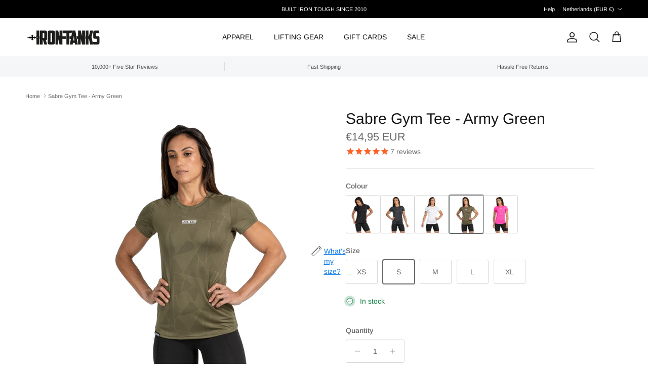

--- FILE ---
content_type: text/html; charset=utf-8
request_url: https://irontanksgymgear.com/en-nl/products/sabre-gym-tee-army-green
body_size: 69998
content:
<!doctype html>
<html class="no-js" lang="en" dir="ltr">
<head><meta charset="utf-8">
<meta name="viewport" content="width=device-width,initial-scale=1">
<title>Sabre Gym Tee - Army Green | Women&#39;s Workout Training T-Shirt Top &ndash; Iron Tanks</title><link rel="canonical" href="https://irontanksgymgear.com/en-nl/products/sabre-gym-tee-army-green"><link rel="icon" href="//irontanksgymgear.com/cdn/shop/files/iron-tanks-favicon-48.png?crop=center&height=48&v=1737665585&width=48" type="image/png">
  <link rel="apple-touch-icon" href="//irontanksgymgear.com/cdn/shop/files/iron-tanks-favicon-48.png?crop=center&height=180&v=1737665585&width=180"><meta name="description" content="The Sabre Gym Tee series is constructed from a performance based high-tech polymer, with a unique and stunning geometric design. Built for modern day training—this t-shirt has a relaxed fit that ensures maximum range of motion inside and outside of the gym."><meta property="og:site_name" content="Iron Tanks">
<meta property="og:url" content="https://irontanksgymgear.com/en-nl/products/sabre-gym-tee-army-green">
<meta property="og:title" content="Sabre Gym Tee - Army Green | Women&#39;s Workout Training T-Shirt Top">
<meta property="og:type" content="product">
<meta property="og:description" content="The Sabre Gym Tee series is constructed from a performance based high-tech polymer, with a unique and stunning geometric design. Built for modern day training—this t-shirt has a relaxed fit that ensures maximum range of motion inside and outside of the gym."><meta property="og:image" content="http://irontanksgymgear.com/cdn/shop/products/SabreGymTee-ArmyGreenWomen_sWorkoutTrainingT-ShirtTop2.jpg?crop=center&height=1200&v=1648420721&width=1200">
  <meta property="og:image:secure_url" content="https://irontanksgymgear.com/cdn/shop/products/SabreGymTee-ArmyGreenWomen_sWorkoutTrainingT-ShirtTop2.jpg?crop=center&height=1200&v=1648420721&width=1200">
  <meta property="og:image:width" content="1800">
  <meta property="og:image:height" content="2000"><meta property="og:price:amount" content="14,95">
  <meta property="og:price:currency" content="EUR"><meta name="twitter:site" content="@irontanksgear"><meta name="twitter:card" content="summary_large_image">
<meta name="twitter:title" content="Sabre Gym Tee - Army Green | Women&#39;s Workout Training T-Shirt Top">
<meta name="twitter:description" content="The Sabre Gym Tee series is constructed from a performance based high-tech polymer, with a unique and stunning geometric design. Built for modern day training—this t-shirt has a relaxed fit that ensures maximum range of motion inside and outside of the gym.">
<style>@font-face {
  font-family: Arimo;
  font-weight: 400;
  font-style: normal;
  font-display: fallback;
  src: url("//irontanksgymgear.com/cdn/fonts/arimo/arimo_n4.a7efb558ca22d2002248bbe6f302a98edee38e35.woff2") format("woff2"),
       url("//irontanksgymgear.com/cdn/fonts/arimo/arimo_n4.0da809f7d1d5ede2a73be7094ac00741efdb6387.woff") format("woff");
}
@font-face {
  font-family: Arimo;
  font-weight: 700;
  font-style: normal;
  font-display: fallback;
  src: url("//irontanksgymgear.com/cdn/fonts/arimo/arimo_n7.1d2d0638e6a1228d86beb0e10006e3280ccb2d04.woff2") format("woff2"),
       url("//irontanksgymgear.com/cdn/fonts/arimo/arimo_n7.f4b9139e8eac4a17b38b8707044c20f54c3be479.woff") format("woff");
}
@font-face {
  font-family: Arimo;
  font-weight: 500;
  font-style: normal;
  font-display: fallback;
  src: url("//irontanksgymgear.com/cdn/fonts/arimo/arimo_n5.a6cc016de05b75be63cb193704728ed8065f04bb.woff2") format("woff2"),
       url("//irontanksgymgear.com/cdn/fonts/arimo/arimo_n5.e0d510a292c8c9059b1fcf519004ca9d3a6015a2.woff") format("woff");
}
@font-face {
  font-family: Arimo;
  font-weight: 400;
  font-style: italic;
  font-display: fallback;
  src: url("//irontanksgymgear.com/cdn/fonts/arimo/arimo_i4.438ddb21a1b98c7230698d70dc1a21df235701b2.woff2") format("woff2"),
       url("//irontanksgymgear.com/cdn/fonts/arimo/arimo_i4.0e1908a0dc1ec32fabb5a03a0c9ee2083f82e3d7.woff") format("woff");
}
@font-face {
  font-family: Arimo;
  font-weight: 700;
  font-style: italic;
  font-display: fallback;
  src: url("//irontanksgymgear.com/cdn/fonts/arimo/arimo_i7.b9f09537c29041ec8d51f8cdb7c9b8e4f1f82cb1.woff2") format("woff2"),
       url("//irontanksgymgear.com/cdn/fonts/arimo/arimo_i7.ec659fc855f754fd0b1bd052e606bba1058f73da.woff") format("woff");
}
@font-face {
  font-family: Arimo;
  font-weight: 400;
  font-style: normal;
  font-display: fallback;
  src: url("//irontanksgymgear.com/cdn/fonts/arimo/arimo_n4.a7efb558ca22d2002248bbe6f302a98edee38e35.woff2") format("woff2"),
       url("//irontanksgymgear.com/cdn/fonts/arimo/arimo_n4.0da809f7d1d5ede2a73be7094ac00741efdb6387.woff") format("woff");
}
@font-face {
  font-family: Arimo;
  font-weight: 700;
  font-style: normal;
  font-display: fallback;
  src: url("//irontanksgymgear.com/cdn/fonts/arimo/arimo_n7.1d2d0638e6a1228d86beb0e10006e3280ccb2d04.woff2") format("woff2"),
       url("//irontanksgymgear.com/cdn/fonts/arimo/arimo_n7.f4b9139e8eac4a17b38b8707044c20f54c3be479.woff") format("woff");
}
@font-face {
  font-family: Arimo;
  font-weight: 400;
  font-style: normal;
  font-display: fallback;
  src: url("//irontanksgymgear.com/cdn/fonts/arimo/arimo_n4.a7efb558ca22d2002248bbe6f302a98edee38e35.woff2") format("woff2"),
       url("//irontanksgymgear.com/cdn/fonts/arimo/arimo_n4.0da809f7d1d5ede2a73be7094ac00741efdb6387.woff") format("woff");
}
@font-face {
  font-family: Arimo;
  font-weight: 600;
  font-style: normal;
  font-display: fallback;
  src: url("//irontanksgymgear.com/cdn/fonts/arimo/arimo_n6.9c18b0befd86597f319b7d7f925727d04c262b32.woff2") format("woff2"),
       url("//irontanksgymgear.com/cdn/fonts/arimo/arimo_n6.422bf6679b81a8bfb1b25d19299a53688390c2b9.woff") format("woff");
}
:root {
  --page-container-width:          2200px;
  --reading-container-width:       720px;
  --divider-opacity:               0.14;
  --gutter-large:                  30px;
  --gutter-desktop:                20px;
  --gutter-mobile:                 16px;
  --section-padding:               50px;
  --larger-section-padding:        80px;
  --larger-section-padding-mobile: 60px;
  --largest-section-padding:       110px;
  --aos-animate-duration:          0.6s;

  --base-font-family:              Arimo, sans-serif;
  --base-font-weight:              400;
  --base-font-style:               normal;
  --heading-font-family:           Arimo, sans-serif;
  --heading-font-weight:           400;
  --heading-font-style:            normal;
  --heading-font-letter-spacing:   normal;
  --logo-font-family:              Arimo, sans-serif;
  --logo-font-weight:              700;
  --logo-font-style:               normal;
  --nav-font-family:               Arimo, sans-serif;
  --nav-font-weight:               400;
  --nav-font-style:                normal;

  --base-text-size:14px;
  --base-line-height:              1.6;
  --input-text-size:16px;
  --smaller-text-size-1:11px;
  --smaller-text-size-2:14px;
  --smaller-text-size-3:11px;
  --smaller-text-size-4:10px;
  --larger-text-size:30px;
  --super-large-text-size:53px;
  --super-large-mobile-text-size:24px;
  --larger-mobile-text-size:24px;
  --logo-text-size:24px;--btn-letter-spacing: normal;
    --btn-text-transform: none;
    --button-text-size: 14px;
    --quickbuy-button-text-size: 14px;
    --small-feature-link-font-size: 1em;
    --input-btn-padding-top: 13px;
    --input-btn-padding-bottom: 13px;--heading-text-transform:none;
  --nav-text-size:                      14px;
  --mobile-menu-font-weight:            inherit;

  --body-bg-color:                      255 255 255;
  --bg-color:                           255 255 255;
  --body-text-color:                    103 104 105;
  --text-color:                         103 104 105;

  --header-text-col:                    #171717;--header-text-hover-col:             var(--main-nav-link-hover-col);--header-bg-col:                     #ffffff;
  --heading-color:                     23 23 23;
  --body-heading-color:                23 23 23;
  --heading-divider-col:               #e2e2e2;

  --logo-col:                          #171717;
  --main-nav-bg:                       #ffffff;
  --main-nav-link-col:                 #676869;
  --main-nav-link-hover-col:           #171717;
  --main-nav-link-featured-col:        #df5641;

  --link-color:                        23 23 23;
  --body-link-color:                   23 23 23;

  --btn-bg-color:                        35 35 35;
  --btn-bg-hover-color:                  193 100 82;
  --btn-border-color:                    35 35 35;
  --btn-border-hover-color:              193 100 82;
  --btn-text-color:                      255 255 255;
  --btn-text-hover-color:                255 255 255;--btn-alt-bg-color:                    255 255 255;
  --btn-alt-text-color:                  35 35 35;
  --btn-alt-border-color:                35 35 35;
  --btn-alt-border-hover-color:          35 35 35;--btn-ter-bg-color:                    235 235 235;
  --btn-ter-text-color:                  52 53 54;
  --btn-ter-bg-hover-color:              35 35 35;
  --btn-ter-text-hover-color:            255 255 255;--btn-border-radius: 3px;
    --btn-inspired-border-radius: 3px;--color-scheme-default:                             #ffffff;
  --color-scheme-default-color:                       255 255 255;
  --color-scheme-default-text-color:                  103 104 105;
  --color-scheme-default-head-color:                  23 23 23;
  --color-scheme-default-link-color:                  23 23 23;
  --color-scheme-default-btn-text-color:              255 255 255;
  --color-scheme-default-btn-text-hover-color:        255 255 255;
  --color-scheme-default-btn-bg-color:                35 35 35;
  --color-scheme-default-btn-bg-hover-color:          193 100 82;
  --color-scheme-default-btn-border-color:            35 35 35;
  --color-scheme-default-btn-border-hover-color:      193 100 82;
  --color-scheme-default-btn-alt-text-color:          35 35 35;
  --color-scheme-default-btn-alt-bg-color:            255 255 255;
  --color-scheme-default-btn-alt-border-color:        35 35 35;
  --color-scheme-default-btn-alt-border-hover-color:  35 35 35;

  --color-scheme-1:                             #f7f7f8;
  --color-scheme-1-color:                       247 247 248;
  --color-scheme-1-text-color:                  103 104 105;
  --color-scheme-1-head-color:                  23 23 23;
  --color-scheme-1-link-color:                  23 23 23;
  --color-scheme-1-btn-text-color:              255 255 255;
  --color-scheme-1-btn-text-hover-color:        255 255 255;
  --color-scheme-1-btn-bg-color:                35 35 35;
  --color-scheme-1-btn-bg-hover-color:          0 0 0;
  --color-scheme-1-btn-border-color:            35 35 35;
  --color-scheme-1-btn-border-hover-color:      0 0 0;
  --color-scheme-1-btn-alt-text-color:          35 35 35;
  --color-scheme-1-btn-alt-bg-color:            255 255 255;
  --color-scheme-1-btn-alt-border-color:        35 35 35;
  --color-scheme-1-btn-alt-border-hover-color:  35 35 35;

  --color-scheme-2:                             #232323;
  --color-scheme-2-color:                       35 35 35;
  --color-scheme-2-text-color:                  255 255 255;
  --color-scheme-2-head-color:                  255 255 255;
  --color-scheme-2-link-color:                  255 255 255;
  --color-scheme-2-btn-text-color:              23 23 23;
  --color-scheme-2-btn-text-hover-color:        23 23 23;
  --color-scheme-2-btn-bg-color:                255 255 255;
  --color-scheme-2-btn-bg-hover-color:          226 226 226;
  --color-scheme-2-btn-border-color:            255 255 255;
  --color-scheme-2-btn-border-hover-color:      226 226 226;
  --color-scheme-2-btn-alt-text-color:          23 23 23;
  --color-scheme-2-btn-alt-bg-color:            255 255 255;
  --color-scheme-2-btn-alt-border-color:        23 23 23;
  --color-scheme-2-btn-alt-border-hover-color:  23 23 23;

  /* Shop Pay payment terms */
  --payment-terms-background-color:    #ffffff;--quickbuy-bg: 247 247 248;--body-input-background-color:       rgb(var(--body-bg-color));
  --input-background-color:            rgb(var(--body-bg-color));
  --body-input-text-color:             var(--body-text-color);
  --input-text-color:                  var(--body-text-color);
  --body-input-border-color:           rgb(217, 217, 218);
  --input-border-color:                rgb(217, 217, 218);
  --input-border-color-hover:          rgb(171, 172, 173);
  --input-border-color-active:         rgb(103, 104, 105);

  --swatch-cross-svg:                  url("data:image/svg+xml,%3Csvg xmlns='http://www.w3.org/2000/svg' width='240' height='240' viewBox='0 0 24 24' fill='none' stroke='rgb(217, 217, 218)' stroke-width='0.09' preserveAspectRatio='none' %3E%3Cline x1='24' y1='0' x2='0' y2='24'%3E%3C/line%3E%3C/svg%3E");
  --swatch-cross-hover:                url("data:image/svg+xml,%3Csvg xmlns='http://www.w3.org/2000/svg' width='240' height='240' viewBox='0 0 24 24' fill='none' stroke='rgb(171, 172, 173)' stroke-width='0.09' preserveAspectRatio='none' %3E%3Cline x1='24' y1='0' x2='0' y2='24'%3E%3C/line%3E%3C/svg%3E");
  --swatch-cross-active:               url("data:image/svg+xml,%3Csvg xmlns='http://www.w3.org/2000/svg' width='240' height='240' viewBox='0 0 24 24' fill='none' stroke='rgb(103, 104, 105)' stroke-width='0.09' preserveAspectRatio='none' %3E%3Cline x1='24' y1='0' x2='0' y2='24'%3E%3C/line%3E%3C/svg%3E");

  --footer-divider-col:                #e4e4e4;
  --footer-text-col:                   103 104 105;
  --footer-heading-col:                23 23 23;
  --footer-bg-col:                     247 247 248;--product-label-overlay-justify: flex-start;--product-label-overlay-align: flex-start;--product-label-overlay-reduction-text:   #ffffff;
  --product-label-overlay-reduction-bg:     #b33323;
  --product-label-overlay-reduction-text-weight: 600;
  --product-label-overlay-stock-text:       #ffffff;
  --product-label-overlay-stock-bg:         #4c4c4b;
  --product-label-overlay-new-text:         #808284;
  --product-label-overlay-new-bg:           #ffffff;
  --product-label-overlay-meta-text:        #171717;
  --product-label-overlay-meta-bg:          #f7f7f8;
  --product-label-sale-text:                #df5641;
  --product-label-sold-text:                #171717;
  --product-label-preorder-text:            #60a57e;

  --product-block-crop-align:               center;

  
  --product-block-price-align:              center;
  --product-block-price-item-margin-start:  .25rem;
  --product-block-price-item-margin-end:    .25rem;
  

  

  --collection-block-image-position:   center center;

  --swatch-picker-image-size:          70px;
  --swatch-crop-align:                 center center;

  --image-overlay-text-color:          255 255 255;--image-overlay-bg:                  rgba(23, 23, 23, 0.12);
  --image-overlay-shadow-start:        rgb(0 0 0 / 0.16);
  --image-overlay-box-opacity:         0.88;--product-inventory-ok-box-color:            #f2faf0;
  --product-inventory-ok-text-color:           #108043;
  --product-inventory-ok-icon-box-fill-color:  #fff;
  --product-inventory-low-box-color:           #fcf1cd;
  --product-inventory-low-text-color:          #dd9a1a;
  --product-inventory-low-icon-box-fill-color: #fff;
  --product-inventory-low-text-color-channels: 16, 128, 67;
  --product-inventory-ok-text-color-channels:  221, 154, 26;

  --rating-star-color: 246 165 41;--overlay-align-left: start;
    --overlay-align-right: end;}html[dir=rtl] {
  --overlay-right-text-m-left: 0;
  --overlay-right-text-m-right: auto;
  --overlay-left-shadow-left-left: 15%;
  --overlay-left-shadow-left-right: -50%;
  --overlay-left-shadow-right-left: -85%;
  --overlay-left-shadow-right-right: 0;
}.image-overlay--bg-box .text-overlay .text-overlay__text {
    --image-overlay-box-bg: 255 255 255;
    --heading-color: var(--body-heading-color);
    --text-color: var(--body-text-color);
    --link-color: var(--body-link-color);
  }::selection {
    background: rgb(var(--body-heading-color));
    color: rgb(var(--body-bg-color));
  }
  ::-moz-selection {
    background: rgb(var(--body-heading-color));
    color: rgb(var(--body-bg-color));
  }.use-color-scheme--default {
  --product-label-sale-text:           #df5641;
  --product-label-sold-text:           #171717;
  --product-label-preorder-text:       #60a57e;
  --input-background-color:            rgb(var(--body-bg-color));
  --input-text-color:                  var(--body-input-text-color);
  --input-border-color:                rgb(217, 217, 218);
  --input-border-color-hover:          rgb(171, 172, 173);
  --input-border-color-active:         rgb(103, 104, 105);
}</style>

  <link href="//irontanksgymgear.com/cdn/shop/t/159/assets/main.css?v=59812818702299870031765400982" rel="stylesheet" type="text/css" media="all" />
<link rel="preload" as="font" href="//irontanksgymgear.com/cdn/fonts/arimo/arimo_n4.a7efb558ca22d2002248bbe6f302a98edee38e35.woff2" type="font/woff2" crossorigin><link rel="preload" as="font" href="//irontanksgymgear.com/cdn/fonts/arimo/arimo_n4.a7efb558ca22d2002248bbe6f302a98edee38e35.woff2" type="font/woff2" crossorigin><script>
    document.documentElement.className = document.documentElement.className.replace('no-js', 'js');

    window.theme = {
      info: {
        name: 'Symmetry',
        version: '8.1.1'
      },
      device: {
        hasTouch: window.matchMedia('(any-pointer: coarse)').matches,
        hasHover: window.matchMedia('(hover: hover)').matches
      },
      mediaQueries: {
        md: '(min-width: 768px)',
        productMediaCarouselBreak: '(min-width: 1041px)'
      },
      routes: {
        base: 'https://irontanksgymgear.com',
        cart: '/en-nl/cart',
        cartAdd: '/en-nl/cart/add.js',
        cartUpdate: '/en-nl/cart/update.js',
        predictiveSearch: '/en-nl/search/suggest'
      },
      strings: {
        cartTermsConfirmation: "You must agree to the terms and conditions before continuing.",
        cartItemsQuantityError: "You can only add [QUANTITY] of this item to your cart.",
        generalSearchViewAll: "View all search results",
        noStock: "Sold out",
        noVariant: "Unavailable",
        productsProductChooseA: "Choose a",
        generalSearchPages: "Pages",
        generalSearchNoResultsWithoutTerms: "Sorry, we couldnʼt find any results",
        shippingCalculator: {
          singleRate: "There is one shipping rate for this destination:",
          multipleRates: "There are multiple shipping rates for this destination:",
          noRates: "We do not ship to this destination."
        },
        regularPrice: "Regular price",
        salePrice: "Sale price"
      },
      settings: {
        moneyWithCurrencyFormat: "€{{amount_with_comma_separator}} EUR",
        cartType: "drawer",
        afterAddToCart: "drawer",
        quickbuyStyle: "off",
        externalLinksNewTab: true,
        internalLinksSmoothScroll: true
      }
    }

    theme.inlineNavigationCheck = function() {
      var pageHeader = document.querySelector('.pageheader'),
          inlineNavContainer = pageHeader.querySelector('.logo-area__left__inner'),
          inlineNav = inlineNavContainer.querySelector('.navigation--left');
      if (inlineNav && getComputedStyle(inlineNav).display != 'none') {
        var inlineMenuCentered = document.querySelector('.pageheader--layout-inline-menu-center'),
            logoContainer = document.querySelector('.logo-area__middle__inner');
        if(inlineMenuCentered) {
          var rightWidth = document.querySelector('.logo-area__right__inner').clientWidth,
              middleWidth = logoContainer.clientWidth,
              logoArea = document.querySelector('.logo-area'),
              computedLogoAreaStyle = getComputedStyle(logoArea),
              logoAreaInnerWidth = logoArea.clientWidth - Math.ceil(parseFloat(computedLogoAreaStyle.paddingLeft)) - Math.ceil(parseFloat(computedLogoAreaStyle.paddingRight)),
              availableNavWidth = logoAreaInnerWidth - Math.max(rightWidth, middleWidth) * 2 - 40;
          inlineNavContainer.style.maxWidth = availableNavWidth + 'px';
        }

        var firstInlineNavLink = inlineNav.querySelector('.navigation__item:first-child'),
            lastInlineNavLink = inlineNav.querySelector('.navigation__item:last-child');
        if (lastInlineNavLink) {
          var inlineNavWidth = null;
          if(document.querySelector('html[dir=rtl]')) {
            inlineNavWidth = firstInlineNavLink.offsetLeft - lastInlineNavLink.offsetLeft + firstInlineNavLink.offsetWidth;
          } else {
            inlineNavWidth = lastInlineNavLink.offsetLeft - firstInlineNavLink.offsetLeft + lastInlineNavLink.offsetWidth;
          }
          if (inlineNavContainer.offsetWidth >= inlineNavWidth) {
            pageHeader.classList.add('pageheader--layout-inline-permitted');
            var tallLogo = logoContainer.clientHeight > lastInlineNavLink.clientHeight + 20;
            if (tallLogo) {
              inlineNav.classList.add('navigation--tight-underline');
            } else {
              inlineNav.classList.remove('navigation--tight-underline');
            }
          } else {
            pageHeader.classList.remove('pageheader--layout-inline-permitted');
          }
        }
      }
    };

    theme.setInitialHeaderHeightProperty = () => {
      const section = document.querySelector('.section-header');
      if (section) {
        document.documentElement.style.setProperty('--theme-header-height', Math.ceil(section.clientHeight) + 'px');
      }
    };
  </script>

  <script src="//irontanksgymgear.com/cdn/shop/t/159/assets/main.js?v=25831844697274821701765400983" defer></script>
    <script src="//irontanksgymgear.com/cdn/shop/t/159/assets/animate-on-scroll.js?v=15249566486942820451765400975" defer></script>
    <link href="//irontanksgymgear.com/cdn/shop/t/159/assets/animate-on-scroll.css?v=135962721104954213331765400975" rel="stylesheet" type="text/css" media="all" />
  

  <script>window.performance && window.performance.mark && window.performance.mark('shopify.content_for_header.start');</script><meta name="facebook-domain-verification" content="8flx62hyjn3mw9p6l804s7zn0v3ydc">
<meta name="google-site-verification" content="HTITf5B9G2ydd9HoSYSmf-q_-ipdWhq7rPboRifDQQI">
<meta id="shopify-digital-wallet" name="shopify-digital-wallet" content="/1713906/digital_wallets/dialog">
<meta name="shopify-checkout-api-token" content="d278ee0b8fbdd0ef07d8ea7eac14d2c2">
<meta id="in-context-paypal-metadata" data-shop-id="1713906" data-venmo-supported="false" data-environment="production" data-locale="en_US" data-paypal-v4="true" data-currency="EUR">
<link rel="alternate" hreflang="x-default" href="https://irontanksgymgear.com/products/sabre-gym-tee-army-green">
<link rel="alternate" hreflang="en" href="https://irontanksgymgear.com/products/sabre-gym-tee-army-green">
<link rel="alternate" hreflang="de" href="https://irontanksgymgear.com/de/products/sabre-gym-tee-army-green">
<link rel="alternate" hreflang="ar" href="https://irontanksgymgear.com/ar/products/sabre-gym-tee-army-green">
<link rel="alternate" hreflang="en-FR" href="https://irontanksgymgear.com/en-fr/products/sabre-gym-tee-army-green">
<link rel="alternate" hreflang="en-DE" href="https://irontanksgymgear.com/en-de/products/sabre-gym-tee-army-green">
<link rel="alternate" hreflang="en-NL" href="https://irontanksgymgear.com/en-nl/products/sabre-gym-tee-army-green">
<link rel="alternate" type="application/json+oembed" href="https://irontanksgymgear.com/en-nl/products/sabre-gym-tee-army-green.oembed">
<script async="async" src="/checkouts/internal/preloads.js?locale=en-NL"></script>
<link rel="preconnect" href="https://shop.app" crossorigin="anonymous">
<script async="async" src="https://shop.app/checkouts/internal/preloads.js?locale=en-NL&shop_id=1713906" crossorigin="anonymous"></script>
<script id="apple-pay-shop-capabilities" type="application/json">{"shopId":1713906,"countryCode":"AU","currencyCode":"EUR","merchantCapabilities":["supports3DS"],"merchantId":"gid:\/\/shopify\/Shop\/1713906","merchantName":"Iron Tanks","requiredBillingContactFields":["postalAddress","email","phone"],"requiredShippingContactFields":["postalAddress","email","phone"],"shippingType":"shipping","supportedNetworks":["visa","masterCard","amex","jcb"],"total":{"type":"pending","label":"Iron Tanks","amount":"1.00"},"shopifyPaymentsEnabled":true,"supportsSubscriptions":true}</script>
<script id="shopify-features" type="application/json">{"accessToken":"d278ee0b8fbdd0ef07d8ea7eac14d2c2","betas":["rich-media-storefront-analytics"],"domain":"irontanksgymgear.com","predictiveSearch":true,"shopId":1713906,"locale":"en"}</script>
<script>var Shopify = Shopify || {};
Shopify.shop = "iron-tanks-gym-fitness.myshopify.com";
Shopify.locale = "en";
Shopify.currency = {"active":"EUR","rate":"0.59871246"};
Shopify.country = "NL";
Shopify.theme = {"name":"Iron Tanks 8.1.1 [19-12-2025]","id":136151760990,"schema_name":"Symmetry","schema_version":"8.1.1","theme_store_id":568,"role":"main"};
Shopify.theme.handle = "null";
Shopify.theme.style = {"id":null,"handle":null};
Shopify.cdnHost = "irontanksgymgear.com/cdn";
Shopify.routes = Shopify.routes || {};
Shopify.routes.root = "/en-nl/";</script>
<script type="module">!function(o){(o.Shopify=o.Shopify||{}).modules=!0}(window);</script>
<script>!function(o){function n(){var o=[];function n(){o.push(Array.prototype.slice.apply(arguments))}return n.q=o,n}var t=o.Shopify=o.Shopify||{};t.loadFeatures=n(),t.autoloadFeatures=n()}(window);</script>
<script>
  window.ShopifyPay = window.ShopifyPay || {};
  window.ShopifyPay.apiHost = "shop.app\/pay";
  window.ShopifyPay.redirectState = null;
</script>
<script id="shop-js-analytics" type="application/json">{"pageType":"product"}</script>
<script defer="defer" async type="module" src="//irontanksgymgear.com/cdn/shopifycloud/shop-js/modules/v2/client.init-shop-cart-sync_WVOgQShq.en.esm.js"></script>
<script defer="defer" async type="module" src="//irontanksgymgear.com/cdn/shopifycloud/shop-js/modules/v2/chunk.common_C_13GLB1.esm.js"></script>
<script defer="defer" async type="module" src="//irontanksgymgear.com/cdn/shopifycloud/shop-js/modules/v2/chunk.modal_CLfMGd0m.esm.js"></script>
<script type="module">
  await import("//irontanksgymgear.com/cdn/shopifycloud/shop-js/modules/v2/client.init-shop-cart-sync_WVOgQShq.en.esm.js");
await import("//irontanksgymgear.com/cdn/shopifycloud/shop-js/modules/v2/chunk.common_C_13GLB1.esm.js");
await import("//irontanksgymgear.com/cdn/shopifycloud/shop-js/modules/v2/chunk.modal_CLfMGd0m.esm.js");

  window.Shopify.SignInWithShop?.initShopCartSync?.({"fedCMEnabled":true,"windoidEnabled":true});

</script>
<script>
  window.Shopify = window.Shopify || {};
  if (!window.Shopify.featureAssets) window.Shopify.featureAssets = {};
  window.Shopify.featureAssets['shop-js'] = {"shop-cart-sync":["modules/v2/client.shop-cart-sync_DuR37GeY.en.esm.js","modules/v2/chunk.common_C_13GLB1.esm.js","modules/v2/chunk.modal_CLfMGd0m.esm.js"],"init-fed-cm":["modules/v2/client.init-fed-cm_BucUoe6W.en.esm.js","modules/v2/chunk.common_C_13GLB1.esm.js","modules/v2/chunk.modal_CLfMGd0m.esm.js"],"shop-toast-manager":["modules/v2/client.shop-toast-manager_B0JfrpKj.en.esm.js","modules/v2/chunk.common_C_13GLB1.esm.js","modules/v2/chunk.modal_CLfMGd0m.esm.js"],"init-shop-cart-sync":["modules/v2/client.init-shop-cart-sync_WVOgQShq.en.esm.js","modules/v2/chunk.common_C_13GLB1.esm.js","modules/v2/chunk.modal_CLfMGd0m.esm.js"],"shop-button":["modules/v2/client.shop-button_B_U3bv27.en.esm.js","modules/v2/chunk.common_C_13GLB1.esm.js","modules/v2/chunk.modal_CLfMGd0m.esm.js"],"init-windoid":["modules/v2/client.init-windoid_DuP9q_di.en.esm.js","modules/v2/chunk.common_C_13GLB1.esm.js","modules/v2/chunk.modal_CLfMGd0m.esm.js"],"shop-cash-offers":["modules/v2/client.shop-cash-offers_BmULhtno.en.esm.js","modules/v2/chunk.common_C_13GLB1.esm.js","modules/v2/chunk.modal_CLfMGd0m.esm.js"],"pay-button":["modules/v2/client.pay-button_CrPSEbOK.en.esm.js","modules/v2/chunk.common_C_13GLB1.esm.js","modules/v2/chunk.modal_CLfMGd0m.esm.js"],"init-customer-accounts":["modules/v2/client.init-customer-accounts_jNk9cPYQ.en.esm.js","modules/v2/client.shop-login-button_DJ5ldayH.en.esm.js","modules/v2/chunk.common_C_13GLB1.esm.js","modules/v2/chunk.modal_CLfMGd0m.esm.js"],"avatar":["modules/v2/client.avatar_BTnouDA3.en.esm.js"],"checkout-modal":["modules/v2/client.checkout-modal_pBPyh9w8.en.esm.js","modules/v2/chunk.common_C_13GLB1.esm.js","modules/v2/chunk.modal_CLfMGd0m.esm.js"],"init-shop-for-new-customer-accounts":["modules/v2/client.init-shop-for-new-customer-accounts_BUoCy7a5.en.esm.js","modules/v2/client.shop-login-button_DJ5ldayH.en.esm.js","modules/v2/chunk.common_C_13GLB1.esm.js","modules/v2/chunk.modal_CLfMGd0m.esm.js"],"init-customer-accounts-sign-up":["modules/v2/client.init-customer-accounts-sign-up_CnczCz9H.en.esm.js","modules/v2/client.shop-login-button_DJ5ldayH.en.esm.js","modules/v2/chunk.common_C_13GLB1.esm.js","modules/v2/chunk.modal_CLfMGd0m.esm.js"],"init-shop-email-lookup-coordinator":["modules/v2/client.init-shop-email-lookup-coordinator_CzjY5t9o.en.esm.js","modules/v2/chunk.common_C_13GLB1.esm.js","modules/v2/chunk.modal_CLfMGd0m.esm.js"],"shop-follow-button":["modules/v2/client.shop-follow-button_CsYC63q7.en.esm.js","modules/v2/chunk.common_C_13GLB1.esm.js","modules/v2/chunk.modal_CLfMGd0m.esm.js"],"shop-login-button":["modules/v2/client.shop-login-button_DJ5ldayH.en.esm.js","modules/v2/chunk.common_C_13GLB1.esm.js","modules/v2/chunk.modal_CLfMGd0m.esm.js"],"shop-login":["modules/v2/client.shop-login_B9ccPdmx.en.esm.js","modules/v2/chunk.common_C_13GLB1.esm.js","modules/v2/chunk.modal_CLfMGd0m.esm.js"],"lead-capture":["modules/v2/client.lead-capture_D0K_KgYb.en.esm.js","modules/v2/chunk.common_C_13GLB1.esm.js","modules/v2/chunk.modal_CLfMGd0m.esm.js"],"payment-terms":["modules/v2/client.payment-terms_BWmiNN46.en.esm.js","modules/v2/chunk.common_C_13GLB1.esm.js","modules/v2/chunk.modal_CLfMGd0m.esm.js"]};
</script>
<script>(function() {
  var isLoaded = false;
  function asyncLoad() {
    if (isLoaded) return;
    isLoaded = true;
    var urls = ["https:\/\/ecommplugins-scripts.trustpilot.com\/v2.1\/js\/header.min.js?settings=eyJrZXkiOiJQV3NkVHRrQ0VkU2NSb2NiIiwicyI6Im5vbmUifQ==\u0026v=2.5\u0026shop=iron-tanks-gym-fitness.myshopify.com","https:\/\/ecommplugins-trustboxsettings.trustpilot.com\/iron-tanks-gym-fitness.myshopify.com.js?settings=1725225074006\u0026shop=iron-tanks-gym-fitness.myshopify.com","https:\/\/app.kiwisizing.com\/web\/js\/dist\/kiwiSizing\/plugin\/SizingPlugin.prod.js?v=330\u0026shop=iron-tanks-gym-fitness.myshopify.com","https:\/\/app.tncapp.com\/get_script\/df1fd9421ced11edaf866677c1756c12.js?v=793136\u0026shop=iron-tanks-gym-fitness.myshopify.com","https:\/\/sdk.postscript.io\/sdk-script-loader.bundle.js?shopId=381335\u0026shop=iron-tanks-gym-fitness.myshopify.com","\/\/backinstock.useamp.com\/widget\/2485_1768010957.js?category=bis\u0026v=6\u0026shop=iron-tanks-gym-fitness.myshopify.com"];
    for (var i = 0; i < urls.length; i++) {
      var s = document.createElement('script');
      s.type = 'text/javascript';
      s.async = true;
      s.src = urls[i];
      var x = document.getElementsByTagName('script')[0];
      x.parentNode.insertBefore(s, x);
    }
  };
  if(window.attachEvent) {
    window.attachEvent('onload', asyncLoad);
  } else {
    window.addEventListener('load', asyncLoad, false);
  }
})();</script>
<script id="__st">var __st={"a":1713906,"offset":39600,"reqid":"e8c07822-7cd0-4276-8c0a-a8ed6eeb0c84-1769634243","pageurl":"irontanksgymgear.com\/en-nl\/products\/sabre-gym-tee-army-green","u":"cfb5ded9a0e9","p":"product","rtyp":"product","rid":6618552270942};</script>
<script>window.ShopifyPaypalV4VisibilityTracking = true;</script>
<script id="captcha-bootstrap">!function(){'use strict';const t='contact',e='account',n='new_comment',o=[[t,t],['blogs',n],['comments',n],[t,'customer']],c=[[e,'customer_login'],[e,'guest_login'],[e,'recover_customer_password'],[e,'create_customer']],r=t=>t.map((([t,e])=>`form[action*='/${t}']:not([data-nocaptcha='true']) input[name='form_type'][value='${e}']`)).join(','),a=t=>()=>t?[...document.querySelectorAll(t)].map((t=>t.form)):[];function s(){const t=[...o],e=r(t);return a(e)}const i='password',u='form_key',d=['recaptcha-v3-token','g-recaptcha-response','h-captcha-response',i],f=()=>{try{return window.sessionStorage}catch{return}},m='__shopify_v',_=t=>t.elements[u];function p(t,e,n=!1){try{const o=window.sessionStorage,c=JSON.parse(o.getItem(e)),{data:r}=function(t){const{data:e,action:n}=t;return t[m]||n?{data:e,action:n}:{data:t,action:n}}(c);for(const[e,n]of Object.entries(r))t.elements[e]&&(t.elements[e].value=n);n&&o.removeItem(e)}catch(o){console.error('form repopulation failed',{error:o})}}const l='form_type',E='cptcha';function T(t){t.dataset[E]=!0}const w=window,h=w.document,L='Shopify',v='ce_forms',y='captcha';let A=!1;((t,e)=>{const n=(g='f06e6c50-85a8-45c8-87d0-21a2b65856fe',I='https://cdn.shopify.com/shopifycloud/storefront-forms-hcaptcha/ce_storefront_forms_captcha_hcaptcha.v1.5.2.iife.js',D={infoText:'Protected by hCaptcha',privacyText:'Privacy',termsText:'Terms'},(t,e,n)=>{const o=w[L][v],c=o.bindForm;if(c)return c(t,g,e,D).then(n);var r;o.q.push([[t,g,e,D],n]),r=I,A||(h.body.append(Object.assign(h.createElement('script'),{id:'captcha-provider',async:!0,src:r})),A=!0)});var g,I,D;w[L]=w[L]||{},w[L][v]=w[L][v]||{},w[L][v].q=[],w[L][y]=w[L][y]||{},w[L][y].protect=function(t,e){n(t,void 0,e),T(t)},Object.freeze(w[L][y]),function(t,e,n,w,h,L){const[v,y,A,g]=function(t,e,n){const i=e?o:[],u=t?c:[],d=[...i,...u],f=r(d),m=r(i),_=r(d.filter((([t,e])=>n.includes(e))));return[a(f),a(m),a(_),s()]}(w,h,L),I=t=>{const e=t.target;return e instanceof HTMLFormElement?e:e&&e.form},D=t=>v().includes(t);t.addEventListener('submit',(t=>{const e=I(t);if(!e)return;const n=D(e)&&!e.dataset.hcaptchaBound&&!e.dataset.recaptchaBound,o=_(e),c=g().includes(e)&&(!o||!o.value);(n||c)&&t.preventDefault(),c&&!n&&(function(t){try{if(!f())return;!function(t){const e=f();if(!e)return;const n=_(t);if(!n)return;const o=n.value;o&&e.removeItem(o)}(t);const e=Array.from(Array(32),(()=>Math.random().toString(36)[2])).join('');!function(t,e){_(t)||t.append(Object.assign(document.createElement('input'),{type:'hidden',name:u})),t.elements[u].value=e}(t,e),function(t,e){const n=f();if(!n)return;const o=[...t.querySelectorAll(`input[type='${i}']`)].map((({name:t})=>t)),c=[...d,...o],r={};for(const[a,s]of new FormData(t).entries())c.includes(a)||(r[a]=s);n.setItem(e,JSON.stringify({[m]:1,action:t.action,data:r}))}(t,e)}catch(e){console.error('failed to persist form',e)}}(e),e.submit())}));const S=(t,e)=>{t&&!t.dataset[E]&&(n(t,e.some((e=>e===t))),T(t))};for(const o of['focusin','change'])t.addEventListener(o,(t=>{const e=I(t);D(e)&&S(e,y())}));const B=e.get('form_key'),M=e.get(l),P=B&&M;t.addEventListener('DOMContentLoaded',(()=>{const t=y();if(P)for(const e of t)e.elements[l].value===M&&p(e,B);[...new Set([...A(),...v().filter((t=>'true'===t.dataset.shopifyCaptcha))])].forEach((e=>S(e,t)))}))}(h,new URLSearchParams(w.location.search),n,t,e,['guest_login'])})(!0,!0)}();</script>
<script integrity="sha256-4kQ18oKyAcykRKYeNunJcIwy7WH5gtpwJnB7kiuLZ1E=" data-source-attribution="shopify.loadfeatures" defer="defer" src="//irontanksgymgear.com/cdn/shopifycloud/storefront/assets/storefront/load_feature-a0a9edcb.js" crossorigin="anonymous"></script>
<script crossorigin="anonymous" defer="defer" src="//irontanksgymgear.com/cdn/shopifycloud/storefront/assets/shopify_pay/storefront-65b4c6d7.js?v=20250812"></script>
<script data-source-attribution="shopify.dynamic_checkout.dynamic.init">var Shopify=Shopify||{};Shopify.PaymentButton=Shopify.PaymentButton||{isStorefrontPortableWallets:!0,init:function(){window.Shopify.PaymentButton.init=function(){};var t=document.createElement("script");t.src="https://irontanksgymgear.com/cdn/shopifycloud/portable-wallets/latest/portable-wallets.en.js",t.type="module",document.head.appendChild(t)}};
</script>
<script data-source-attribution="shopify.dynamic_checkout.buyer_consent">
  function portableWalletsHideBuyerConsent(e){var t=document.getElementById("shopify-buyer-consent"),n=document.getElementById("shopify-subscription-policy-button");t&&n&&(t.classList.add("hidden"),t.setAttribute("aria-hidden","true"),n.removeEventListener("click",e))}function portableWalletsShowBuyerConsent(e){var t=document.getElementById("shopify-buyer-consent"),n=document.getElementById("shopify-subscription-policy-button");t&&n&&(t.classList.remove("hidden"),t.removeAttribute("aria-hidden"),n.addEventListener("click",e))}window.Shopify?.PaymentButton&&(window.Shopify.PaymentButton.hideBuyerConsent=portableWalletsHideBuyerConsent,window.Shopify.PaymentButton.showBuyerConsent=portableWalletsShowBuyerConsent);
</script>
<script data-source-attribution="shopify.dynamic_checkout.cart.bootstrap">document.addEventListener("DOMContentLoaded",(function(){function t(){return document.querySelector("shopify-accelerated-checkout-cart, shopify-accelerated-checkout")}if(t())Shopify.PaymentButton.init();else{new MutationObserver((function(e,n){t()&&(Shopify.PaymentButton.init(),n.disconnect())})).observe(document.body,{childList:!0,subtree:!0})}}));
</script>
<script id='scb4127' type='text/javascript' async='' src='https://irontanksgymgear.com/cdn/shopifycloud/privacy-banner/storefront-banner.js'></script><link id="shopify-accelerated-checkout-styles" rel="stylesheet" media="screen" href="https://irontanksgymgear.com/cdn/shopifycloud/portable-wallets/latest/accelerated-checkout-backwards-compat.css" crossorigin="anonymous">
<style id="shopify-accelerated-checkout-cart">
        #shopify-buyer-consent {
  margin-top: 1em;
  display: inline-block;
  width: 100%;
}

#shopify-buyer-consent.hidden {
  display: none;
}

#shopify-subscription-policy-button {
  background: none;
  border: none;
  padding: 0;
  text-decoration: underline;
  font-size: inherit;
  cursor: pointer;
}

#shopify-subscription-policy-button::before {
  box-shadow: none;
}

      </style>
<script id="sections-script" data-sections="related-products,footer" defer="defer" src="//irontanksgymgear.com/cdn/shop/t/159/compiled_assets/scripts.js?v=12008"></script>
<script>window.performance && window.performance.mark && window.performance.mark('shopify.content_for_header.end');</script>
<!-- CC Custom Head Start --><!-- CC Custom Head End --><!-- BEGIN GROOVE WIDGET CODE -->
<script>
  !function(e,t){if(!e.groove){var i=function(e,t){return Array.prototype.slice.call(e,t)},a={widget:null,loadedWidgets:{},classes:{Shim:null,Embeddable:function(){this._beforeLoadCallQueue=[],this.shim=null,this.finalized=!1;var e=function(e){var t=i(arguments,1);if(this.finalized){if(!this[e])throw new TypeError(e+"() is not a valid widget method");this[e].apply(this,t)}else this._beforeLoadCallQueue.push([e,t])};this.initializeShim=function(){a.classes.Shim&&(this.shim=new a.classes.Shim(this))},this.exec=e,this.init=function(){e.apply(this,["init"].concat(i(arguments,0))),this.initializeShim()},this.onShimScriptLoad=this.initializeShim.bind(this),this.onload=void 0}},scriptLoader:{callbacks:{},states:{},load:function(e,i){if("pending"!==this.states[e]){this.states[e]="pending";var a=t.createElement("script");a.id=e,a.type="text/javascript",a.async=!0,a.src=i;var s=this;a.addEventListener("load",(function(){s.states[e]="completed",(s.callbacks[e]||[]).forEach((function(e){e()}))}),!1);var n=t.getElementsByTagName("script")[0];n.parentNode.insertBefore(a,n)}},addListener:function(e,t){"completed"!==this.states[e]?(this.callbacks[e]||(this.callbacks[e]=[]),this.callbacks[e].push(t)):t()}},createEmbeddable:function(){var t=new a.classes.Embeddable;return e.Proxy?new Proxy(t,{get:function(e,t){return e instanceof a.classes.Embeddable?Object.prototype.hasOwnProperty.call(e,t)||"onload"===t?e[t]:function(){e.exec.apply(e,[t].concat(i(arguments,0)))}:e[t]}}):t},createWidget:function(){var e=a.createEmbeddable();return a.scriptLoader.load("groove-script","https://8cf34614-c6de-4cae-81de-5a04e7250aed.widget.cluster.groovehq.com/api/loader"),a.scriptLoader.addListener("groove-iframe-shim-loader",e.onShimScriptLoad),e}};e.groove=a}}(window,document);
  window.groove.widget = window.groove.createWidget();
  window.groove.widget.init('8cf34614-c6de-4cae-81de-5a04e7250aed', {});
</script>
<!-- END GROOVE WIDGET CODE -->

<!-- BEGIN app block: shopify://apps/tnc-terms-checkbox/blocks/app-embed/2b45c8fb-5ee2-4392-8a72-b663da1d38ad -->
<script async src="https://app.tncapp.com/get_script/?shop_url=iron-tanks-gym-fitness.myshopify.com"></script>


<!-- END app block --><script src="https://cdn.shopify.com/extensions/6c66d7d0-f631-46bf-8039-ad48ac607ad6/forms-2301/assets/shopify-forms-loader.js" type="text/javascript" defer="defer"></script>
<script src="https://cdn.shopify.com/extensions/019bc5da-5ba6-7e9a-9888-a6222a70d7c3/js-client-214/assets/pushowl-shopify.js" type="text/javascript" defer="defer"></script>
<link href="https://monorail-edge.shopifysvc.com" rel="dns-prefetch">
<script>(function(){if ("sendBeacon" in navigator && "performance" in window) {try {var session_token_from_headers = performance.getEntriesByType('navigation')[0].serverTiming.find(x => x.name == '_s').description;} catch {var session_token_from_headers = undefined;}var session_cookie_matches = document.cookie.match(/_shopify_s=([^;]*)/);var session_token_from_cookie = session_cookie_matches && session_cookie_matches.length === 2 ? session_cookie_matches[1] : "";var session_token = session_token_from_headers || session_token_from_cookie || "";function handle_abandonment_event(e) {var entries = performance.getEntries().filter(function(entry) {return /monorail-edge.shopifysvc.com/.test(entry.name);});if (!window.abandonment_tracked && entries.length === 0) {window.abandonment_tracked = true;var currentMs = Date.now();var navigation_start = performance.timing.navigationStart;var payload = {shop_id: 1713906,url: window.location.href,navigation_start,duration: currentMs - navigation_start,session_token,page_type: "product"};window.navigator.sendBeacon("https://monorail-edge.shopifysvc.com/v1/produce", JSON.stringify({schema_id: "online_store_buyer_site_abandonment/1.1",payload: payload,metadata: {event_created_at_ms: currentMs,event_sent_at_ms: currentMs}}));}}window.addEventListener('pagehide', handle_abandonment_event);}}());</script>
<script id="web-pixels-manager-setup">(function e(e,d,r,n,o){if(void 0===o&&(o={}),!Boolean(null===(a=null===(i=window.Shopify)||void 0===i?void 0:i.analytics)||void 0===a?void 0:a.replayQueue)){var i,a;window.Shopify=window.Shopify||{};var t=window.Shopify;t.analytics=t.analytics||{};var s=t.analytics;s.replayQueue=[],s.publish=function(e,d,r){return s.replayQueue.push([e,d,r]),!0};try{self.performance.mark("wpm:start")}catch(e){}var l=function(){var e={modern:/Edge?\/(1{2}[4-9]|1[2-9]\d|[2-9]\d{2}|\d{4,})\.\d+(\.\d+|)|Firefox\/(1{2}[4-9]|1[2-9]\d|[2-9]\d{2}|\d{4,})\.\d+(\.\d+|)|Chrom(ium|e)\/(9{2}|\d{3,})\.\d+(\.\d+|)|(Maci|X1{2}).+ Version\/(15\.\d+|(1[6-9]|[2-9]\d|\d{3,})\.\d+)([,.]\d+|)( \(\w+\)|)( Mobile\/\w+|) Safari\/|Chrome.+OPR\/(9{2}|\d{3,})\.\d+\.\d+|(CPU[ +]OS|iPhone[ +]OS|CPU[ +]iPhone|CPU IPhone OS|CPU iPad OS)[ +]+(15[._]\d+|(1[6-9]|[2-9]\d|\d{3,})[._]\d+)([._]\d+|)|Android:?[ /-](13[3-9]|1[4-9]\d|[2-9]\d{2}|\d{4,})(\.\d+|)(\.\d+|)|Android.+Firefox\/(13[5-9]|1[4-9]\d|[2-9]\d{2}|\d{4,})\.\d+(\.\d+|)|Android.+Chrom(ium|e)\/(13[3-9]|1[4-9]\d|[2-9]\d{2}|\d{4,})\.\d+(\.\d+|)|SamsungBrowser\/([2-9]\d|\d{3,})\.\d+/,legacy:/Edge?\/(1[6-9]|[2-9]\d|\d{3,})\.\d+(\.\d+|)|Firefox\/(5[4-9]|[6-9]\d|\d{3,})\.\d+(\.\d+|)|Chrom(ium|e)\/(5[1-9]|[6-9]\d|\d{3,})\.\d+(\.\d+|)([\d.]+$|.*Safari\/(?![\d.]+ Edge\/[\d.]+$))|(Maci|X1{2}).+ Version\/(10\.\d+|(1[1-9]|[2-9]\d|\d{3,})\.\d+)([,.]\d+|)( \(\w+\)|)( Mobile\/\w+|) Safari\/|Chrome.+OPR\/(3[89]|[4-9]\d|\d{3,})\.\d+\.\d+|(CPU[ +]OS|iPhone[ +]OS|CPU[ +]iPhone|CPU IPhone OS|CPU iPad OS)[ +]+(10[._]\d+|(1[1-9]|[2-9]\d|\d{3,})[._]\d+)([._]\d+|)|Android:?[ /-](13[3-9]|1[4-9]\d|[2-9]\d{2}|\d{4,})(\.\d+|)(\.\d+|)|Mobile Safari.+OPR\/([89]\d|\d{3,})\.\d+\.\d+|Android.+Firefox\/(13[5-9]|1[4-9]\d|[2-9]\d{2}|\d{4,})\.\d+(\.\d+|)|Android.+Chrom(ium|e)\/(13[3-9]|1[4-9]\d|[2-9]\d{2}|\d{4,})\.\d+(\.\d+|)|Android.+(UC? ?Browser|UCWEB|U3)[ /]?(15\.([5-9]|\d{2,})|(1[6-9]|[2-9]\d|\d{3,})\.\d+)\.\d+|SamsungBrowser\/(5\.\d+|([6-9]|\d{2,})\.\d+)|Android.+MQ{2}Browser\/(14(\.(9|\d{2,})|)|(1[5-9]|[2-9]\d|\d{3,})(\.\d+|))(\.\d+|)|K[Aa][Ii]OS\/(3\.\d+|([4-9]|\d{2,})\.\d+)(\.\d+|)/},d=e.modern,r=e.legacy,n=navigator.userAgent;return n.match(d)?"modern":n.match(r)?"legacy":"unknown"}(),u="modern"===l?"modern":"legacy",c=(null!=n?n:{modern:"",legacy:""})[u],f=function(e){return[e.baseUrl,"/wpm","/b",e.hashVersion,"modern"===e.buildTarget?"m":"l",".js"].join("")}({baseUrl:d,hashVersion:r,buildTarget:u}),m=function(e){var d=e.version,r=e.bundleTarget,n=e.surface,o=e.pageUrl,i=e.monorailEndpoint;return{emit:function(e){var a=e.status,t=e.errorMsg,s=(new Date).getTime(),l=JSON.stringify({metadata:{event_sent_at_ms:s},events:[{schema_id:"web_pixels_manager_load/3.1",payload:{version:d,bundle_target:r,page_url:o,status:a,surface:n,error_msg:t},metadata:{event_created_at_ms:s}}]});if(!i)return console&&console.warn&&console.warn("[Web Pixels Manager] No Monorail endpoint provided, skipping logging."),!1;try{return self.navigator.sendBeacon.bind(self.navigator)(i,l)}catch(e){}var u=new XMLHttpRequest;try{return u.open("POST",i,!0),u.setRequestHeader("Content-Type","text/plain"),u.send(l),!0}catch(e){return console&&console.warn&&console.warn("[Web Pixels Manager] Got an unhandled error while logging to Monorail."),!1}}}}({version:r,bundleTarget:l,surface:e.surface,pageUrl:self.location.href,monorailEndpoint:e.monorailEndpoint});try{o.browserTarget=l,function(e){var d=e.src,r=e.async,n=void 0===r||r,o=e.onload,i=e.onerror,a=e.sri,t=e.scriptDataAttributes,s=void 0===t?{}:t,l=document.createElement("script"),u=document.querySelector("head"),c=document.querySelector("body");if(l.async=n,l.src=d,a&&(l.integrity=a,l.crossOrigin="anonymous"),s)for(var f in s)if(Object.prototype.hasOwnProperty.call(s,f))try{l.dataset[f]=s[f]}catch(e){}if(o&&l.addEventListener("load",o),i&&l.addEventListener("error",i),u)u.appendChild(l);else{if(!c)throw new Error("Did not find a head or body element to append the script");c.appendChild(l)}}({src:f,async:!0,onload:function(){if(!function(){var e,d;return Boolean(null===(d=null===(e=window.Shopify)||void 0===e?void 0:e.analytics)||void 0===d?void 0:d.initialized)}()){var d=window.webPixelsManager.init(e)||void 0;if(d){var r=window.Shopify.analytics;r.replayQueue.forEach((function(e){var r=e[0],n=e[1],o=e[2];d.publishCustomEvent(r,n,o)})),r.replayQueue=[],r.publish=d.publishCustomEvent,r.visitor=d.visitor,r.initialized=!0}}},onerror:function(){return m.emit({status:"failed",errorMsg:"".concat(f," has failed to load")})},sri:function(e){var d=/^sha384-[A-Za-z0-9+/=]+$/;return"string"==typeof e&&d.test(e)}(c)?c:"",scriptDataAttributes:o}),m.emit({status:"loading"})}catch(e){m.emit({status:"failed",errorMsg:(null==e?void 0:e.message)||"Unknown error"})}}})({shopId: 1713906,storefrontBaseUrl: "https://irontanksgymgear.com",extensionsBaseUrl: "https://extensions.shopifycdn.com/cdn/shopifycloud/web-pixels-manager",monorailEndpoint: "https://monorail-edge.shopifysvc.com/unstable/produce_batch",surface: "storefront-renderer",enabledBetaFlags: ["2dca8a86"],webPixelsConfigList: [{"id":"681443422","configuration":"{\"shopId\":\"381335\"}","eventPayloadVersion":"v1","runtimeContext":"STRICT","scriptVersion":"e57a43765e0d230c1bcb12178c1ff13f","type":"APP","apiClientId":2328352,"privacyPurposes":[],"dataSharingAdjustments":{"protectedCustomerApprovalScopes":["read_customer_address","read_customer_email","read_customer_name","read_customer_personal_data","read_customer_phone"]}},{"id":"644808798","configuration":"{\"ti\":\"343187297\",\"endpoint\":\"https:\/\/bat.bing.com\/action\/0\"}","eventPayloadVersion":"v1","runtimeContext":"STRICT","scriptVersion":"5ee93563fe31b11d2d65e2f09a5229dc","type":"APP","apiClientId":2997493,"privacyPurposes":["ANALYTICS","MARKETING","SALE_OF_DATA"],"dataSharingAdjustments":{"protectedCustomerApprovalScopes":["read_customer_personal_data"]}},{"id":"341508190","configuration":"{\"config\":\"{\\\"google_tag_ids\\\":[\\\"G-GH38T0N8NL\\\",\\\"AW-999463749\\\",\\\"GT-57SK6HTX\\\"],\\\"target_country\\\":\\\"AU\\\",\\\"gtag_events\\\":[{\\\"type\\\":\\\"begin_checkout\\\",\\\"action_label\\\":[\\\"G-GH38T0N8NL\\\",\\\"AW-999463749\\\/yREvCKjD2bUBEMW2ytwD\\\"]},{\\\"type\\\":\\\"search\\\",\\\"action_label\\\":[\\\"G-GH38T0N8NL\\\",\\\"AW-999463749\\\/ScvTCN_E2bUBEMW2ytwD\\\"]},{\\\"type\\\":\\\"view_item\\\",\\\"action_label\\\":[\\\"G-GH38T0N8NL\\\",\\\"AW-999463749\\\/zIUxCKLD2bUBEMW2ytwD\\\",\\\"MC-716HN20BT1\\\"]},{\\\"type\\\":\\\"purchase\\\",\\\"action_label\\\":[\\\"G-GH38T0N8NL\\\",\\\"AW-999463749\\\/IV89CJ_D2bUBEMW2ytwD\\\",\\\"MC-716HN20BT1\\\"]},{\\\"type\\\":\\\"page_view\\\",\\\"action_label\\\":[\\\"G-GH38T0N8NL\\\",\\\"AW-999463749\\\/jfSvCJzD2bUBEMW2ytwD\\\",\\\"MC-716HN20BT1\\\"]},{\\\"type\\\":\\\"add_payment_info\\\",\\\"action_label\\\":[\\\"G-GH38T0N8NL\\\",\\\"AW-999463749\\\/vGfqCOLE2bUBEMW2ytwD\\\"]},{\\\"type\\\":\\\"add_to_cart\\\",\\\"action_label\\\":[\\\"G-GH38T0N8NL\\\",\\\"AW-999463749\\\/legiCKXD2bUBEMW2ytwD\\\"]}],\\\"enable_monitoring_mode\\\":false}\"}","eventPayloadVersion":"v1","runtimeContext":"OPEN","scriptVersion":"b2a88bafab3e21179ed38636efcd8a93","type":"APP","apiClientId":1780363,"privacyPurposes":[],"dataSharingAdjustments":{"protectedCustomerApprovalScopes":["read_customer_address","read_customer_email","read_customer_name","read_customer_personal_data","read_customer_phone"]}},{"id":"302350430","configuration":"{\"pixelCode\":\"CK6DT73C77UBVFV0A4NG\"}","eventPayloadVersion":"v1","runtimeContext":"STRICT","scriptVersion":"22e92c2ad45662f435e4801458fb78cc","type":"APP","apiClientId":4383523,"privacyPurposes":["ANALYTICS","MARKETING","SALE_OF_DATA"],"dataSharingAdjustments":{"protectedCustomerApprovalScopes":["read_customer_address","read_customer_email","read_customer_name","read_customer_personal_data","read_customer_phone"]}},{"id":"146538590","configuration":"{\"pixel_id\":\"250103525378604\",\"pixel_type\":\"facebook_pixel\",\"metaapp_system_user_token\":\"-\"}","eventPayloadVersion":"v1","runtimeContext":"OPEN","scriptVersion":"ca16bc87fe92b6042fbaa3acc2fbdaa6","type":"APP","apiClientId":2329312,"privacyPurposes":["ANALYTICS","MARKETING","SALE_OF_DATA"],"dataSharingAdjustments":{"protectedCustomerApprovalScopes":["read_customer_address","read_customer_email","read_customer_name","read_customer_personal_data","read_customer_phone"]}},{"id":"84213854","configuration":"{\"subdomain\": \"iron-tanks-gym-fitness\"}","eventPayloadVersion":"v1","runtimeContext":"STRICT","scriptVersion":"69e1bed23f1568abe06fb9d113379033","type":"APP","apiClientId":1615517,"privacyPurposes":["ANALYTICS","MARKETING","SALE_OF_DATA"],"dataSharingAdjustments":{"protectedCustomerApprovalScopes":["read_customer_address","read_customer_email","read_customer_name","read_customer_personal_data","read_customer_phone"]}},{"id":"58884190","configuration":"{\"tagID\":\"2614099164694\"}","eventPayloadVersion":"v1","runtimeContext":"STRICT","scriptVersion":"18031546ee651571ed29edbe71a3550b","type":"APP","apiClientId":3009811,"privacyPurposes":["ANALYTICS","MARKETING","SALE_OF_DATA"],"dataSharingAdjustments":{"protectedCustomerApprovalScopes":["read_customer_address","read_customer_email","read_customer_name","read_customer_personal_data","read_customer_phone"]}},{"id":"3211358","configuration":"{\"myshopifyDomain\":\"iron-tanks-gym-fitness.myshopify.com\"}","eventPayloadVersion":"v1","runtimeContext":"STRICT","scriptVersion":"23b97d18e2aa74363140dc29c9284e87","type":"APP","apiClientId":2775569,"privacyPurposes":["ANALYTICS","MARKETING","SALE_OF_DATA"],"dataSharingAdjustments":{"protectedCustomerApprovalScopes":["read_customer_address","read_customer_email","read_customer_name","read_customer_phone","read_customer_personal_data"]}},{"id":"shopify-app-pixel","configuration":"{}","eventPayloadVersion":"v1","runtimeContext":"STRICT","scriptVersion":"0450","apiClientId":"shopify-pixel","type":"APP","privacyPurposes":["ANALYTICS","MARKETING"]},{"id":"shopify-custom-pixel","eventPayloadVersion":"v1","runtimeContext":"LAX","scriptVersion":"0450","apiClientId":"shopify-pixel","type":"CUSTOM","privacyPurposes":["ANALYTICS","MARKETING"]}],isMerchantRequest: false,initData: {"shop":{"name":"Iron Tanks","paymentSettings":{"currencyCode":"AUD"},"myshopifyDomain":"iron-tanks-gym-fitness.myshopify.com","countryCode":"AU","storefrontUrl":"https:\/\/irontanksgymgear.com\/en-nl"},"customer":null,"cart":null,"checkout":null,"productVariants":[{"price":{"amount":14.95,"currencyCode":"EUR"},"product":{"title":"Sabre Gym Tee - Army Green","vendor":"Iron Tanks","id":"6618552270942","untranslatedTitle":"Sabre Gym Tee - Army Green","url":"\/en-nl\/products\/sabre-gym-tee-army-green","type":"Women's Tees \u0026 Shirts"},"id":"39518524080222","image":{"src":"\/\/irontanksgymgear.com\/cdn\/shop\/products\/SabreGymTee-ArmyGreenWomen_sWorkoutTrainingT-ShirtTop2.jpg?v=1648420721"},"sku":"IT-S288-V021","title":"XS","untranslatedTitle":"XS"},{"price":{"amount":14.95,"currencyCode":"EUR"},"product":{"title":"Sabre Gym Tee - Army Green","vendor":"Iron Tanks","id":"6618552270942","untranslatedTitle":"Sabre Gym Tee - Army Green","url":"\/en-nl\/products\/sabre-gym-tee-army-green","type":"Women's Tees \u0026 Shirts"},"id":"39518524112990","image":{"src":"\/\/irontanksgymgear.com\/cdn\/shop\/products\/SabreGymTee-ArmyGreenWomen_sWorkoutTrainingT-ShirtTop2.jpg?v=1648420721"},"sku":"IT-S288-V022","title":"S","untranslatedTitle":"S"},{"price":{"amount":14.95,"currencyCode":"EUR"},"product":{"title":"Sabre Gym Tee - Army Green","vendor":"Iron Tanks","id":"6618552270942","untranslatedTitle":"Sabre Gym Tee - Army Green","url":"\/en-nl\/products\/sabre-gym-tee-army-green","type":"Women's Tees \u0026 Shirts"},"id":"39518524145758","image":{"src":"\/\/irontanksgymgear.com\/cdn\/shop\/products\/SabreGymTee-ArmyGreenWomen_sWorkoutTrainingT-ShirtTop2.jpg?v=1648420721"},"sku":"IT-S288-V023","title":"M","untranslatedTitle":"M"},{"price":{"amount":14.95,"currencyCode":"EUR"},"product":{"title":"Sabre Gym Tee - Army Green","vendor":"Iron Tanks","id":"6618552270942","untranslatedTitle":"Sabre Gym Tee - Army Green","url":"\/en-nl\/products\/sabre-gym-tee-army-green","type":"Women's Tees \u0026 Shirts"},"id":"39518524178526","image":{"src":"\/\/irontanksgymgear.com\/cdn\/shop\/products\/SabreGymTee-ArmyGreenWomen_sWorkoutTrainingT-ShirtTop2.jpg?v=1648420721"},"sku":"IT-S288-V024","title":"L","untranslatedTitle":"L"},{"price":{"amount":14.95,"currencyCode":"EUR"},"product":{"title":"Sabre Gym Tee - Army Green","vendor":"Iron Tanks","id":"6618552270942","untranslatedTitle":"Sabre Gym Tee - Army Green","url":"\/en-nl\/products\/sabre-gym-tee-army-green","type":"Women's Tees \u0026 Shirts"},"id":"39518524211294","image":{"src":"\/\/irontanksgymgear.com\/cdn\/shop\/products\/SabreGymTee-ArmyGreenWomen_sWorkoutTrainingT-ShirtTop2.jpg?v=1648420721"},"sku":"IT-S288-V025","title":"XL","untranslatedTitle":"XL"}],"purchasingCompany":null},},"https://irontanksgymgear.com/cdn","fcfee988w5aeb613cpc8e4bc33m6693e112",{"modern":"","legacy":""},{"shopId":"1713906","storefrontBaseUrl":"https:\/\/irontanksgymgear.com","extensionBaseUrl":"https:\/\/extensions.shopifycdn.com\/cdn\/shopifycloud\/web-pixels-manager","surface":"storefront-renderer","enabledBetaFlags":"[\"2dca8a86\"]","isMerchantRequest":"false","hashVersion":"fcfee988w5aeb613cpc8e4bc33m6693e112","publish":"custom","events":"[[\"page_viewed\",{}],[\"product_viewed\",{\"productVariant\":{\"price\":{\"amount\":14.95,\"currencyCode\":\"EUR\"},\"product\":{\"title\":\"Sabre Gym Tee - Army Green\",\"vendor\":\"Iron Tanks\",\"id\":\"6618552270942\",\"untranslatedTitle\":\"Sabre Gym Tee - Army Green\",\"url\":\"\/en-nl\/products\/sabre-gym-tee-army-green\",\"type\":\"Women's Tees \u0026 Shirts\"},\"id\":\"39518524112990\",\"image\":{\"src\":\"\/\/irontanksgymgear.com\/cdn\/shop\/products\/SabreGymTee-ArmyGreenWomen_sWorkoutTrainingT-ShirtTop2.jpg?v=1648420721\"},\"sku\":\"IT-S288-V022\",\"title\":\"S\",\"untranslatedTitle\":\"S\"}}]]"});</script><script>
  window.ShopifyAnalytics = window.ShopifyAnalytics || {};
  window.ShopifyAnalytics.meta = window.ShopifyAnalytics.meta || {};
  window.ShopifyAnalytics.meta.currency = 'EUR';
  var meta = {"product":{"id":6618552270942,"gid":"gid:\/\/shopify\/Product\/6618552270942","vendor":"Iron Tanks","type":"Women's Tees \u0026 Shirts","handle":"sabre-gym-tee-army-green","variants":[{"id":39518524080222,"price":1495,"name":"Sabre Gym Tee - Army Green - XS","public_title":"XS","sku":"IT-S288-V021"},{"id":39518524112990,"price":1495,"name":"Sabre Gym Tee - Army Green - S","public_title":"S","sku":"IT-S288-V022"},{"id":39518524145758,"price":1495,"name":"Sabre Gym Tee - Army Green - M","public_title":"M","sku":"IT-S288-V023"},{"id":39518524178526,"price":1495,"name":"Sabre Gym Tee - Army Green - L","public_title":"L","sku":"IT-S288-V024"},{"id":39518524211294,"price":1495,"name":"Sabre Gym Tee - Army Green - XL","public_title":"XL","sku":"IT-S288-V025"}],"remote":false},"page":{"pageType":"product","resourceType":"product","resourceId":6618552270942,"requestId":"e8c07822-7cd0-4276-8c0a-a8ed6eeb0c84-1769634243"}};
  for (var attr in meta) {
    window.ShopifyAnalytics.meta[attr] = meta[attr];
  }
</script>
<script class="analytics">
  (function () {
    var customDocumentWrite = function(content) {
      var jquery = null;

      if (window.jQuery) {
        jquery = window.jQuery;
      } else if (window.Checkout && window.Checkout.$) {
        jquery = window.Checkout.$;
      }

      if (jquery) {
        jquery('body').append(content);
      }
    };

    var hasLoggedConversion = function(token) {
      if (token) {
        return document.cookie.indexOf('loggedConversion=' + token) !== -1;
      }
      return false;
    }

    var setCookieIfConversion = function(token) {
      if (token) {
        var twoMonthsFromNow = new Date(Date.now());
        twoMonthsFromNow.setMonth(twoMonthsFromNow.getMonth() + 2);

        document.cookie = 'loggedConversion=' + token + '; expires=' + twoMonthsFromNow;
      }
    }

    var trekkie = window.ShopifyAnalytics.lib = window.trekkie = window.trekkie || [];
    if (trekkie.integrations) {
      return;
    }
    trekkie.methods = [
      'identify',
      'page',
      'ready',
      'track',
      'trackForm',
      'trackLink'
    ];
    trekkie.factory = function(method) {
      return function() {
        var args = Array.prototype.slice.call(arguments);
        args.unshift(method);
        trekkie.push(args);
        return trekkie;
      };
    };
    for (var i = 0; i < trekkie.methods.length; i++) {
      var key = trekkie.methods[i];
      trekkie[key] = trekkie.factory(key);
    }
    trekkie.load = function(config) {
      trekkie.config = config || {};
      trekkie.config.initialDocumentCookie = document.cookie;
      var first = document.getElementsByTagName('script')[0];
      var script = document.createElement('script');
      script.type = 'text/javascript';
      script.onerror = function(e) {
        var scriptFallback = document.createElement('script');
        scriptFallback.type = 'text/javascript';
        scriptFallback.onerror = function(error) {
                var Monorail = {
      produce: function produce(monorailDomain, schemaId, payload) {
        var currentMs = new Date().getTime();
        var event = {
          schema_id: schemaId,
          payload: payload,
          metadata: {
            event_created_at_ms: currentMs,
            event_sent_at_ms: currentMs
          }
        };
        return Monorail.sendRequest("https://" + monorailDomain + "/v1/produce", JSON.stringify(event));
      },
      sendRequest: function sendRequest(endpointUrl, payload) {
        // Try the sendBeacon API
        if (window && window.navigator && typeof window.navigator.sendBeacon === 'function' && typeof window.Blob === 'function' && !Monorail.isIos12()) {
          var blobData = new window.Blob([payload], {
            type: 'text/plain'
          });

          if (window.navigator.sendBeacon(endpointUrl, blobData)) {
            return true;
          } // sendBeacon was not successful

        } // XHR beacon

        var xhr = new XMLHttpRequest();

        try {
          xhr.open('POST', endpointUrl);
          xhr.setRequestHeader('Content-Type', 'text/plain');
          xhr.send(payload);
        } catch (e) {
          console.log(e);
        }

        return false;
      },
      isIos12: function isIos12() {
        return window.navigator.userAgent.lastIndexOf('iPhone; CPU iPhone OS 12_') !== -1 || window.navigator.userAgent.lastIndexOf('iPad; CPU OS 12_') !== -1;
      }
    };
    Monorail.produce('monorail-edge.shopifysvc.com',
      'trekkie_storefront_load_errors/1.1',
      {shop_id: 1713906,
      theme_id: 136151760990,
      app_name: "storefront",
      context_url: window.location.href,
      source_url: "//irontanksgymgear.com/cdn/s/trekkie.storefront.a804e9514e4efded663580eddd6991fcc12b5451.min.js"});

        };
        scriptFallback.async = true;
        scriptFallback.src = '//irontanksgymgear.com/cdn/s/trekkie.storefront.a804e9514e4efded663580eddd6991fcc12b5451.min.js';
        first.parentNode.insertBefore(scriptFallback, first);
      };
      script.async = true;
      script.src = '//irontanksgymgear.com/cdn/s/trekkie.storefront.a804e9514e4efded663580eddd6991fcc12b5451.min.js';
      first.parentNode.insertBefore(script, first);
    };
    trekkie.load(
      {"Trekkie":{"appName":"storefront","development":false,"defaultAttributes":{"shopId":1713906,"isMerchantRequest":null,"themeId":136151760990,"themeCityHash":"5631708120164238722","contentLanguage":"en","currency":"EUR","eventMetadataId":"98fdeeb4-3851-4cfb-bbd5-e726e35f5a7e"},"isServerSideCookieWritingEnabled":true,"monorailRegion":"shop_domain","enabledBetaFlags":["65f19447","b5387b81"]},"Session Attribution":{},"S2S":{"facebookCapiEnabled":true,"source":"trekkie-storefront-renderer","apiClientId":580111}}
    );

    var loaded = false;
    trekkie.ready(function() {
      if (loaded) return;
      loaded = true;

      window.ShopifyAnalytics.lib = window.trekkie;

      var originalDocumentWrite = document.write;
      document.write = customDocumentWrite;
      try { window.ShopifyAnalytics.merchantGoogleAnalytics.call(this); } catch(error) {};
      document.write = originalDocumentWrite;

      window.ShopifyAnalytics.lib.page(null,{"pageType":"product","resourceType":"product","resourceId":6618552270942,"requestId":"e8c07822-7cd0-4276-8c0a-a8ed6eeb0c84-1769634243","shopifyEmitted":true});

      var match = window.location.pathname.match(/checkouts\/(.+)\/(thank_you|post_purchase)/)
      var token = match? match[1]: undefined;
      if (!hasLoggedConversion(token)) {
        setCookieIfConversion(token);
        window.ShopifyAnalytics.lib.track("Viewed Product",{"currency":"EUR","variantId":39518524080222,"productId":6618552270942,"productGid":"gid:\/\/shopify\/Product\/6618552270942","name":"Sabre Gym Tee - Army Green - XS","price":"14.95","sku":"IT-S288-V021","brand":"Iron Tanks","variant":"XS","category":"Women's Tees \u0026 Shirts","nonInteraction":true,"remote":false},undefined,undefined,{"shopifyEmitted":true});
      window.ShopifyAnalytics.lib.track("monorail:\/\/trekkie_storefront_viewed_product\/1.1",{"currency":"EUR","variantId":39518524080222,"productId":6618552270942,"productGid":"gid:\/\/shopify\/Product\/6618552270942","name":"Sabre Gym Tee - Army Green - XS","price":"14.95","sku":"IT-S288-V021","brand":"Iron Tanks","variant":"XS","category":"Women's Tees \u0026 Shirts","nonInteraction":true,"remote":false,"referer":"https:\/\/irontanksgymgear.com\/en-nl\/products\/sabre-gym-tee-army-green"});
      }
    });


        var eventsListenerScript = document.createElement('script');
        eventsListenerScript.async = true;
        eventsListenerScript.src = "//irontanksgymgear.com/cdn/shopifycloud/storefront/assets/shop_events_listener-3da45d37.js";
        document.getElementsByTagName('head')[0].appendChild(eventsListenerScript);

})();</script>
<script
  defer
  src="https://irontanksgymgear.com/cdn/shopifycloud/perf-kit/shopify-perf-kit-3.1.0.min.js"
  data-application="storefront-renderer"
  data-shop-id="1713906"
  data-render-region="gcp-us-east1"
  data-page-type="product"
  data-theme-instance-id="136151760990"
  data-theme-name="Symmetry"
  data-theme-version="8.1.1"
  data-monorail-region="shop_domain"
  data-resource-timing-sampling-rate="10"
  data-shs="true"
  data-shs-beacon="true"
  data-shs-export-with-fetch="true"
  data-shs-logs-sample-rate="1"
  data-shs-beacon-endpoint="https://irontanksgymgear.com/api/collect"
></script>
</head>

<body class="template-product
 swatch-source-native swatch-method-swatches swatch-style-icon_square
 cc-animate-enabled">

  <a class="skip-link visually-hidden" href="#content" data-cs-role="skip">Skip to content</a><!-- BEGIN sections: header-group -->
<div id="shopify-section-sections--17469334192222__announcement-bar" class="shopify-section shopify-section-group-header-group section-announcement-bar">

<announcement-bar id="section-id-sections--17469334192222__announcement-bar" class="announcement-bar announcement-bar--with-announcement">
    <style data-shopify>
#section-id-sections--17469334192222__announcement-bar {
        --bg-color: #000000;
        --bg-gradient: ;
        --heading-color: 255 255 255;
        --text-color: 255 255 255;
        --link-color: 255 255 255;
        --announcement-font-size: 11px;
      }
    </style>
<div class="announcement-bg announcement-bg--inactive absolute inset-0"
          data-index="1"
          style="
            background:
#000000
"></div><div class="container container--no-max relative">
      <div class="announcement-bar__left desktop-only">
        
      </div>

      <div class="announcement-bar__middle"><div class="announcement-bar__announcements"><div
                class="announcement"
                style="--heading-color: 255 255 255;
                    --text-color: 255 255 255;
                    --link-color: 255 255 255;
                " 
              ><div class="announcement__text">
                  FREE SHIPPING ON ORDERS OVER $149

                  
                </div>
              </div><div
                class="announcement announcement--inactive"
                style="--heading-color: 255 255 255;
                    --text-color: 255 255 255;
                    --link-color: 255 255 255;
                " 
              ><div class="announcement__text">
                  BUILT IRON TOUGH SINCE 2010

                  
                </div>
              </div></div>
          <div class="announcement-bar__announcement-controller">
            <button class="announcement-button announcement-button--previous" aria-label="Previous"><svg width="24" height="24" viewBox="0 0 24 24" fill="none" stroke="currentColor" stroke-width="1.5" stroke-linecap="round" stroke-linejoin="round" class="icon feather feather-chevron-left" aria-hidden="true" focusable="false" role="presentation"><path d="m15 18-6-6 6-6"/></svg></button><button class="announcement-button announcement-button--next" aria-label="Next"><svg width="24" height="24" viewBox="0 0 24 24" fill="none" stroke="currentColor" stroke-width="1.5" stroke-linecap="round" stroke-linejoin="round" class="icon feather feather-chevron-right" aria-hidden="true" focusable="false" role="presentation"><path d="m9 18 6-6-6-6"/></svg></button>
          </div></div>

      <div class="announcement-bar__right desktop-only">
        
          <span class="inline-menu">
            
              <a class="inline-menu__link announcement-bar__link" href="/en-nl/policies/contact-information">Help</a>
            
          </span>
        
        
          <div class="header-localization">
            

<script src="//irontanksgymgear.com/cdn/shop/t/159/assets/custom-select.js?v=87551504631488143301765400977" defer="defer"></script><form method="post" action="/en-nl/localization" id="annbar-localization" accept-charset="UTF-8" class="form localization no-js-hidden" enctype="multipart/form-data"><input type="hidden" name="form_type" value="localization" /><input type="hidden" name="utf8" value="✓" /><input type="hidden" name="_method" value="put" /><input type="hidden" name="return_to" value="/en-nl/products/sabre-gym-tee-army-green" /><div class="localization__grid"><div class="localization__selector">
        <input type="hidden" name="country_code" value="NL">
<country-selector><label class="label visually-hidden no-js-hidden" for="annbar-localization-country-button">Country/Region</label><div class="custom-select relative w-full no-js-hidden"><button class="custom-select__btn input items-center" type="button"
            aria-expanded="false" aria-haspopup="listbox" id="annbar-localization-country-button">
      <span class="text-start">Netherlands (EUR&nbsp;€)</span>
      <svg width="20" height="20" viewBox="0 0 24 24" class="icon" role="presentation" focusable="false" aria-hidden="true">
        <path d="M20 8.5 12.5 16 5 8.5" stroke="currentColor" stroke-width="1.5" fill="none"/>
      </svg>
    </button>
    <ul class="custom-select__listbox absolute invisible" role="listbox" tabindex="-1"
        aria-hidden="true" hidden aria-activedescendant="annbar-localization-country-opt-0"><li class="custom-select__option flex items-center js-option"
            id="annbar-localization-country-opt-0"
            role="option"
            data-value="NL" aria-selected="true">
          <span class="pointer-events-none">Netherlands (EUR&nbsp;€)</span>
          </li></ul>
  </div></country-selector></div></div><script>
      customElements.whenDefined('custom-select').then(() => {
        if (!customElements.get('country-selector')) {
          class CountrySelector extends customElements.get('custom-select') {
            constructor() {
              super();
              this.loaded = false;
            }

            async showListbox() {
              if (this.loaded) {
                super.showListbox();
                return;
              }

              this.button.classList.add('is-loading');
              this.button.setAttribute('aria-disabled', 'true');

              try {
                const response = await fetch('?section_id=country-selector');
                if (!response.ok) throw new Error(response.status);

                const tmpl = document.createElement('template');
                tmpl.innerHTML = await response.text();

                const el = tmpl.content.querySelector('.custom-select__listbox');
                this.listbox.innerHTML = el.innerHTML;

                this.options = this.querySelectorAll('.custom-select__option');

                this.popular = this.querySelectorAll('[data-popular]');
                if (this.popular.length) {
                  this.popular[this.popular.length - 1].closest('.custom-select__option')
                    .classList.add('custom-select__option--visual-group-end');
                }

                this.selectedOption = this.querySelector('[aria-selected="true"]');
                if (!this.selectedOption) {
                  this.selectedOption = this.listbox.firstElementChild;
                }

                this.loaded = true;
              } catch {
                this.listbox.innerHTML = '<li>Error fetching countries, please try again.</li>';
              } finally {
                super.showListbox();
                this.button.classList.remove('is-loading');
                this.button.setAttribute('aria-disabled', 'false');
              }
            }

            setButtonWidth() {
              return;
            }
          }

          customElements.define('country-selector', CountrySelector);
        }
      });
    </script><script>
    document.getElementById('annbar-localization').addEventListener('change', (evt) => {
      const input = evt.target.closest('.localization__selector').firstElementChild;
      if (input && input.tagName === 'INPUT') {
        input.value = evt.detail ? evt.detail.selectedValue : evt.target.value;
        evt.currentTarget.submit();
      }
    });
  </script></form>
          </div>
        
      </div>
    </div>
  </announcement-bar>
</div><div id="shopify-section-sections--17469334192222__header" class="shopify-section shopify-section-group-header-group section-header"><style data-shopify>
  .logo img {
    width: 150px;
  }
  .logo-area__middle--logo-image {
    max-width: 150px;
  }
  @media (max-width: 767.98px) {
    .logo img {
      width: 115px;
    }
  }.section-header {
    position: -webkit-sticky;
    position: sticky;
  }</style>
<page-header data-section-id="sections--17469334192222__header">
  <div id="pageheader" class="pageheader pageheader--layout-inline-menu-center pageheader--sticky">
    <div class="logo-area container container--no-max">
      <div class="logo-area__left">
        <div class="logo-area__left__inner">
          <button class="mobile-nav-toggle" aria-label="Menu" aria-controls="main-nav"><svg width="24" height="24" viewBox="0 0 24 24" fill="none" stroke="currentColor" stroke-width="1.5" stroke-linecap="round" stroke-linejoin="round" class="icon feather feather-menu" aria-hidden="true" focusable="false" role="presentation"><path d="M3 12h18M3 6h18M3 18h18"/></svg></button>
          
            <a class="show-search-link" href="/en-nl/search" aria-label="Search">
              <span class="show-search-link__icon"><svg class="icon" width="24" height="24" viewBox="0 0 24 24" aria-hidden="true" focusable="false" role="presentation"><g transform="translate(3 3)" stroke="currentColor" stroke-width="1.5" fill="none" fill-rule="evenodd"><circle cx="7.824" cy="7.824" r="7.824"/><path stroke-linecap="square" d="m13.971 13.971 4.47 4.47"/></g></svg></span>
              <span class="show-search-link__text visually-hidden">Search</span>
            </a>
          
          
            <div id="proxy-nav" class="navigation navigation--left" role="navigation" aria-label="Primary">
              <div class="navigation__tier-1-container">
                <ul class="navigation__tier-1">
                  
<li class="navigation__item navigation__item--with-children navigation__item--with-mega-menu">
                      <a href="https://www.irontanksgymgear.com/collections/all-apparel" class="navigation__link" aria-haspopup="true" aria-expanded="false" aria-controls="NavigationTier2-1">APPAREL</a>
                    </li>
                  
<li class="navigation__item navigation__item--with-children navigation__item--with-mega-menu">
                      <a href="https://irontanksgymgear.com/collections/view-all-lifting-gear" class="navigation__link" aria-haspopup="true" aria-expanded="false" aria-controls="NavigationTier2-2">LIFTING GEAR</a>
                    </li>
                  
<li class="navigation__item">
                      <a href="/en-nl/products/gift-card" class="navigation__link" >GIFT CARDS</a>
                    </li>
                  
<li class="navigation__item">
                      <a href="/en-nl/collections/outlet" class="navigation__link" >SALE</a>
                    </li>
                  
                </ul>
              </div>
            </div>
          
        </div>
      </div>

      <div class="logo-area__middle logo-area__middle--logo-image">
        <div class="logo-area__middle__inner">
          <div class="logo"><a class="logo__link" href="/en-nl" title="Iron Tanks"><img class="logo__image" src="//irontanksgymgear.com/cdn/shop/files/512.jpg?v=1667363121&width=300" alt="Iron Tanks" itemprop="logo" width="512" height="121" loading="eager" /></a></div>
        </div>
      </div>

      <div class="logo-area__right">
        <div class="logo-area__right__inner">
          
            
              <a class="header-account-link" href="https://irontanksgymgear.com/customer_authentication/redirect?locale=en&region_country=NL" aria-label="Account">
                <span class="header-account-link__text visually-hidden">Account</span>
                <span class="header-account-link__icon"><svg class="icon" width="24" height="24" viewBox="0 0 24 24" aria-hidden="true" focusable="false" role="presentation"><g fill="none" fill-rule="evenodd"><path d="M12 2a5 5 0 1 1 0 10 5 5 0 0 1 0-10Zm0 1.429a3.571 3.571 0 1 0 0 7.142 3.571 3.571 0 0 0 0-7.142Z" fill="currentColor"/><path d="M3 18.25c0-2.486 4.542-4 9.028-4 4.486 0 8.972 1.514 8.972 4v3H3v-3Z" stroke="currentColor" stroke-width="1.5"/><circle stroke="currentColor" stroke-width="1.5" cx="12" cy="7" r="4.25"/></g></svg></span>
              </a>
            
          
          
            <a class="show-search-link" href="/en-nl/search">
              <span class="show-search-link__text visually-hidden">Search</span>
              <span class="show-search-link__icon"><svg class="icon" width="24" height="24" viewBox="0 0 24 24" aria-hidden="true" focusable="false" role="presentation"><g transform="translate(3 3)" stroke="currentColor" stroke-width="1.5" fill="none" fill-rule="evenodd"><circle cx="7.824" cy="7.824" r="7.824"/><path stroke-linecap="square" d="m13.971 13.971 4.47 4.47"/></g></svg></span>
            </a>
          
<a href="/en-nl/cart" class="cart-link" data-hash="e3b0c44298fc1c149afbf4c8996fb92427ae41e4649b934ca495991b7852b855">
            <span class="cart-link__label visually-hidden">Cart</span>
            <span class="cart-link__icon"><svg class="icon" width="24" height="24" viewBox="0 0 24 24" aria-hidden="true" focusable="false" role="presentation"><g fill="none" fill-rule="evenodd"><path d="M0 0h24v24H0z"/><path d="M15.321 9.5V5.321a3.321 3.321 0 0 0-6.642 0V9.5" stroke="currentColor" stroke-width="1.5"/><path stroke="currentColor" stroke-width="1.5" d="M5.357 7.705h13.286l1.107 13.563H4.25z"/></g></svg><span class="cart-link__count"></span>
            </span>
          </a>
        </div>
      </div>
    </div><script src="//irontanksgymgear.com/cdn/shop/t/159/assets/main-search.js?v=125376880028422854351765400982" defer></script>
      <main-search class="main-search "
          data-quick-search="true"
          data-quick-search-meta="false">

        <div class="main-search__container container">
          <button class="main-search__close" aria-label="Close"><svg width="24" height="24" viewBox="0 0 24 24" fill="none" stroke="currentColor" stroke-width="1" stroke-linecap="round" stroke-linejoin="round" class="icon feather feather-x" aria-hidden="true" focusable="false" role="presentation"><path d="M18 6 6 18M6 6l12 12"/></svg></button>

          <form class="main-search__form" action="/en-nl/search" method="get" autocomplete="off">
            <div class="main-search__input-container">
              <input class="main-search__input" type="text" name="q" autocomplete="off" placeholder="Search our store" aria-label="Search" />
              <button class="main-search__button" type="submit" aria-label="Search"><svg class="icon" width="24" height="24" viewBox="0 0 24 24" aria-hidden="true" focusable="false" role="presentation"><g transform="translate(3 3)" stroke="currentColor" stroke-width="1.5" fill="none" fill-rule="evenodd"><circle cx="7.824" cy="7.824" r="7.824"/><path stroke-linecap="square" d="m13.971 13.971 4.47 4.47"/></g></svg></button>
            </div><script src="//irontanksgymgear.com/cdn/shop/t/159/assets/search-suggestions.js?v=128594369490078522091765400987" defer></script>
              <search-suggestions></search-suggestions></form>

          <div class="main-search__results"></div>

          
        </div>
      </main-search></div>

  <main-navigation id="main-nav" class="desktop-only" data-proxy-nav="proxy-nav">
    <div class="navigation navigation--main" role="navigation" aria-label="Primary">
      <div class="navigation__tier-1-container">
        <ul class="navigation__tier-1">
  
<li class="navigation__item navigation__item--with-children navigation__item--with-mega-menu">
      <a href="https://www.irontanksgymgear.com/collections/all-apparel" class="navigation__link" aria-haspopup="true" aria-expanded="false" aria-controls="NavigationTier2-1">APPAREL</a>

      
        <a class="navigation__children-toggle" href="#" aria-label="Show links"><svg width="24" height="24" viewBox="0 0 24 24" fill="none" stroke="currentColor" stroke-width="1.3" stroke-linecap="round" stroke-linejoin="round" class="icon feather feather-chevron-down" aria-hidden="true" focusable="false" role="presentation"><path d="m6 9 6 6 6-6"/></svg></a>

        <div id="NavigationTier2-1" class="navigation__tier-2-container navigation__child-tier"><div class="container">
              <ul class="navigation__tier-2 navigation__columns navigation__columns--count-5 navigation__columns--5-cols navigation__columns--with-promos">
                
                  
                    <li class="navigation__item navigation__item--with-children navigation__column">
                      <a href="/en-nl/collections/mens" class="navigation__link navigation__column-title" aria-haspopup="true" aria-expanded="false">MENS</a>
                      
                        <a class="navigation__children-toggle" href="#" aria-label="Show links"><svg width="24" height="24" viewBox="0 0 24 24" fill="none" stroke="currentColor" stroke-width="1.3" stroke-linecap="round" stroke-linejoin="round" class="icon feather feather-chevron-down" aria-hidden="true" focusable="false" role="presentation"><path d="m6 9 6 6 6-6"/></svg></a>
                      

                      
                        <div class="navigation__tier-3-container navigation__child-tier">
                          <ul class="navigation__tier-3">
                            
                            <li class="navigation__item">
                              <a class="navigation__link" href="/en-nl/collections/mens-gym-singlets">Singlets</a>
                            </li>
                            
                            <li class="navigation__item">
                              <a class="navigation__link" href="/en-nl/collections/mens-shorts">Shorts</a>
                            </li>
                            
                            <li class="navigation__item">
                              <a class="navigation__link" href="/en-nl/collections/mens-tees-shirts">Tees &amp; Shirts</a>
                            </li>
                            
                            <li class="navigation__item">
                              <a class="navigation__link" href="/en-nl/collections/mens-gym-pants">Pants</a>
                            </li>
                            
                            <li class="navigation__item">
                              <a class="navigation__link" href="/en-nl/collections/mens-gym-hoodies">Hoodies</a>
                            </li>
                            
                            <li class="navigation__item">
                              <a class="navigation__link" href="/en-nl/collections/mens">View All</a>
                            </li>
                            
                          </ul>
                        </div>
                      
                    </li>
                  
                    <li class="navigation__item navigation__item--with-children navigation__column">
                      <a href="/en-nl/collections/womens" class="navigation__link navigation__column-title" aria-haspopup="true" aria-expanded="false">WOMENS</a>
                      
                        <a class="navigation__children-toggle" href="#" aria-label="Show links"><svg width="24" height="24" viewBox="0 0 24 24" fill="none" stroke="currentColor" stroke-width="1.3" stroke-linecap="round" stroke-linejoin="round" class="icon feather feather-chevron-down" aria-hidden="true" focusable="false" role="presentation"><path d="m6 9 6 6 6-6"/></svg></a>
                      

                      
                        <div class="navigation__tier-3-container navigation__child-tier">
                          <ul class="navigation__tier-3">
                            
                            <li class="navigation__item">
                              <a class="navigation__link" href="/en-nl/collections/womens-leggings">Leggings</a>
                            </li>
                            
                            <li class="navigation__item">
                              <a class="navigation__link" href="/en-nl/collections/womens-sports-bras">Sports Bras</a>
                            </li>
                            
                            <li class="navigation__item">
                              <a class="navigation__link" href="/en-nl/collections/womens-gym-singlets">Singlets</a>
                            </li>
                            
                            <li class="navigation__item">
                              <a class="navigation__link" href="/en-nl/collections/womens-shirts-tees">Tees &amp; Shirts</a>
                            </li>
                            
                            <li class="navigation__item">
                              <a class="navigation__link" href="/en-nl/collections/womens-shorts">Shorts</a>
                            </li>
                            
                            <li class="navigation__item">
                              <a class="navigation__link" href="/en-nl/collections/womens-gym-pants">Pants</a>
                            </li>
                            
                            <li class="navigation__item">
                              <a class="navigation__link" href="/en-nl/collections/womens">View All</a>
                            </li>
                            
                          </ul>
                        </div>
                      
                    </li>
                  
                    <li class="navigation__item navigation__item--with-children navigation__column">
                      <a href="https://irontanksgymgear.com/collections/mens-posing-trunks" class="navigation__link navigation__column-title" aria-haspopup="true" aria-expanded="false">POSING TRUNKS</a>
                      
                        <a class="navigation__children-toggle" href="#" aria-label="Show links"><svg width="24" height="24" viewBox="0 0 24 24" fill="none" stroke="currentColor" stroke-width="1.3" stroke-linecap="round" stroke-linejoin="round" class="icon feather feather-chevron-down" aria-hidden="true" focusable="false" role="presentation"><path d="m6 9 6 6 6-6"/></svg></a>
                      

                      
                        <div class="navigation__tier-3-container navigation__child-tier">
                          <ul class="navigation__tier-3">
                            
                            <li class="navigation__item">
                              <a class="navigation__link" href="/en-nl/collections/classic-physique-bodybuilding-posing-trunks">Classic Physique Trunks</a>
                            </li>
                            
                            <li class="navigation__item">
                              <a class="navigation__link" href="/en-nl/collections/pro-olympian-bodybuilding-trunks">Pro Olympian Trunks</a>
                            </li>
                            
                            <li class="navigation__item">
                              <a class="navigation__link" href="/en-nl/collections/pro-legacy-bodybuilding-trunks">Pro Legacy Trunks</a>
                            </li>
                            
                            <li class="navigation__item">
                              <a class="navigation__link" href="/en-nl/collections/mens-posing-trunks">View All Posing Trunks</a>
                            </li>
                            
                          </ul>
                        </div>
                      
                    </li>
                  
                    <li class="navigation__item navigation__item--with-children navigation__column">
                      <a href="/en-nl/collections/view-all-apparel-accessories" class="navigation__link navigation__column-title" aria-haspopup="true" aria-expanded="false">ACCESSORIES</a>
                      
                        <a class="navigation__children-toggle" href="#" aria-label="Show links"><svg width="24" height="24" viewBox="0 0 24 24" fill="none" stroke="currentColor" stroke-width="1.3" stroke-linecap="round" stroke-linejoin="round" class="icon feather feather-chevron-down" aria-hidden="true" focusable="false" role="presentation"><path d="m6 9 6 6 6-6"/></svg></a>
                      

                      
                        <div class="navigation__tier-3-container navigation__child-tier">
                          <ul class="navigation__tier-3">
                            
                            <li class="navigation__item">
                              <a class="navigation__link" href="/en-nl/products/pro-gym-towel-black">Gym Towels</a>
                            </li>
                            
                            <li class="navigation__item">
                              <a class="navigation__link" href="/en-nl/products/activewear-wash-bag">Wash Bags</a>
                            </li>
                            
                          </ul>
                        </div>
                      
                    </li>
                  
                

                

<li class="desktop-only navigation__column navigation__column--promotion" >
                          <div class="menu-promotion"><a class="menu-promotion__link" href="https://www.irontanksgymgear.com/collections/mens"><div class="menu-promotion__image">
<img data-manual-src="//irontanksgymgear.com/cdn/shop/files/Men_s_Apparel_Promo_6bac45be-e0cc-4fb9-99b6-1307393d6aa2.jpg?v=1720490425&amp;width=1024" alt="" data-manual-srcset="//irontanksgymgear.com/cdn/shop/files/Men_s_Apparel_Promo_6bac45be-e0cc-4fb9-99b6-1307393d6aa2.jpg?v=1720490425&amp;width=340 340w, //irontanksgymgear.com/cdn/shop/files/Men_s_Apparel_Promo_6bac45be-e0cc-4fb9-99b6-1307393d6aa2.jpg?v=1720490425&amp;width=480 480w, //irontanksgymgear.com/cdn/shop/files/Men_s_Apparel_Promo_6bac45be-e0cc-4fb9-99b6-1307393d6aa2.jpg?v=1720490425&amp;width=740 740w, //irontanksgymgear.com/cdn/shop/files/Men_s_Apparel_Promo_6bac45be-e0cc-4fb9-99b6-1307393d6aa2.jpg?v=1720490425&amp;width=980 980w, //irontanksgymgear.com/cdn/shop/files/Men_s_Apparel_Promo_6bac45be-e0cc-4fb9-99b6-1307393d6aa2.jpg?v=1720490425&amp;width=1024 1024w" width="1024" height="800" loading="lazy" sizes="(min-width: 2200px) 550px, (min-width: 768px) 25vw, 100vw" class="theme-img">
</div><div class="menu-promotion__text">Men&#39;s gym apparel built for the rigours of training.</div></a></div>
                        </li></ul>
            </div></div>
      
    </li>
  
<li class="navigation__item navigation__item--with-children navigation__item--with-mega-menu">
      <a href="https://irontanksgymgear.com/collections/view-all-lifting-gear" class="navigation__link" aria-haspopup="true" aria-expanded="false" aria-controls="NavigationTier2-2">LIFTING GEAR</a>

      
        <a class="navigation__children-toggle" href="#" aria-label="Show links"><svg width="24" height="24" viewBox="0 0 24 24" fill="none" stroke="currentColor" stroke-width="1.3" stroke-linecap="round" stroke-linejoin="round" class="icon feather feather-chevron-down" aria-hidden="true" focusable="false" role="presentation"><path d="m6 9 6 6 6-6"/></svg></a>

        <div id="NavigationTier2-2" class="navigation__tier-2-container navigation__child-tier"><div class="container">
              <ul class="navigation__tier-2 navigation__columns navigation__columns--count-5 navigation__columns--5-cols navigation__columns--with-promos">
                
                  
                    <li class="navigation__item navigation__item--with-children navigation__column">
                      <a href="/en-nl/collections/lifting-belts" class="navigation__link navigation__column-title" aria-haspopup="true" aria-expanded="false">WEIGHTLIFTING BELTS</a>
                      
                        <a class="navigation__children-toggle" href="#" aria-label="Show links"><svg width="24" height="24" viewBox="0 0 24 24" fill="none" stroke="currentColor" stroke-width="1.3" stroke-linecap="round" stroke-linejoin="round" class="icon feather feather-chevron-down" aria-hidden="true" focusable="false" role="presentation"><path d="m6 9 6 6 6-6"/></svg></a>
                      

                      
                        <div class="navigation__tier-3-container navigation__child-tier">
                          <ul class="navigation__tier-3">
                            
                            <li class="navigation__item">
                              <a class="navigation__link" href="/en-nl/collections/powerlifting-belts">Power Belts</a>
                            </li>
                            
                            <li class="navigation__item">
                              <a class="navigation__link" href="/en-nl/collections/lever-buckles">Lever Buckles</a>
                            </li>
                            
                            <li class="navigation__item">
                              <a class="navigation__link" href="/en-nl/collections/training-belts">Training Belts</a>
                            </li>
                            
                            <li class="navigation__item">
                              <a class="navigation__link" href="/en-nl/collections/dip-belts">Dip Belts</a>
                            </li>
                            
                            <li class="navigation__item">
                              <a class="navigation__link" href="/en-nl/collections/lifting-belts">View All</a>
                            </li>
                            
                          </ul>
                        </div>
                      
                    </li>
                  
                    <li class="navigation__item navigation__item--with-children navigation__column">
                      <a href="/en-nl/collections/shoes-collection" class="navigation__link navigation__column-title" aria-haspopup="true" aria-expanded="false">FOOTWEAR</a>
                      
                        <a class="navigation__children-toggle" href="#" aria-label="Show links"><svg width="24" height="24" viewBox="0 0 24 24" fill="none" stroke="currentColor" stroke-width="1.3" stroke-linecap="round" stroke-linejoin="round" class="icon feather feather-chevron-down" aria-hidden="true" focusable="false" role="presentation"><path d="m6 9 6 6 6-6"/></svg></a>
                      

                      
                        <div class="navigation__tier-3-container navigation__child-tier">
                          <ul class="navigation__tier-3">
                            
                            <li class="navigation__item">
                              <a class="navigation__link" href="/en-nl/collections/gym-bodybuilding-shoes">Gym Shoes</a>
                            </li>
                            
                            <li class="navigation__item">
                              <a class="navigation__link" href="/en-nl/collections/powerlifting-shoes">Powerlifting Shoes</a>
                            </li>
                            
                            <li class="navigation__item">
                              <a class="navigation__link" href="/en-nl/collections/shoelaces-socks">Shoelaces &amp; Socks</a>
                            </li>
                            
                            <li class="navigation__item">
                              <a class="navigation__link" href="/en-nl/collections/shoes-collection">View All</a>
                            </li>
                            
                          </ul>
                        </div>
                      
                    </li>
                  
                    <li class="navigation__item navigation__item--with-children navigation__column">
                      <a href="/en-nl/collections/gym-bags" class="navigation__link navigation__column-title" aria-haspopup="true" aria-expanded="false">GYM BAGS</a>
                      
                        <a class="navigation__children-toggle" href="#" aria-label="Show links"><svg width="24" height="24" viewBox="0 0 24 24" fill="none" stroke="currentColor" stroke-width="1.3" stroke-linecap="round" stroke-linejoin="round" class="icon feather feather-chevron-down" aria-hidden="true" focusable="false" role="presentation"><path d="m6 9 6 6 6-6"/></svg></a>
                      

                      
                        <div class="navigation__tier-3-container navigation__child-tier">
                          <ul class="navigation__tier-3">
                            
                            <li class="navigation__item">
                              <a class="navigation__link" href="/en-nl/collections/duffle-bags">Duffle Bags</a>
                            </li>
                            
                            <li class="navigation__item">
                              <a class="navigation__link" href="/en-nl/collections/backpacks">Backpacks</a>
                            </li>
                            
                            <li class="navigation__item">
                              <a class="navigation__link" href="/en-nl/collections/gym-bag-accessories">Accessories</a>
                            </li>
                            
                            <li class="navigation__item">
                              <a class="navigation__link" href="/en-nl/collections/gym-bags">View All</a>
                            </li>
                            
                          </ul>
                        </div>
                      
                    </li>
                  
                    <li class="navigation__item navigation__item--with-children navigation__column">
                      <a href="/en-nl/collections/view-all-accessories" class="navigation__link navigation__column-title" aria-haspopup="true" aria-expanded="false">ACCESSORIES</a>
                      
                        <a class="navigation__children-toggle" href="#" aria-label="Show links"><svg width="24" height="24" viewBox="0 0 24 24" fill="none" stroke="currentColor" stroke-width="1.3" stroke-linecap="round" stroke-linejoin="round" class="icon feather feather-chevron-down" aria-hidden="true" focusable="false" role="presentation"><path d="m6 9 6 6 6-6"/></svg></a>
                      

                      
                        <div class="navigation__tier-3-container navigation__child-tier">
                          <ul class="navigation__tier-3">
                            
                            <li class="navigation__item">
                              <a class="navigation__link" href="/en-nl/collections/workout-journals">Workout Journals</a>
                            </li>
                            
                            <li class="navigation__item">
                              <a class="navigation__link" href="/en-nl/collections/wraps">Wraps</a>
                            </li>
                            
                            <li class="navigation__item">
                              <a class="navigation__link" href="/en-nl/collections/sleeves">Sleeves</a>
                            </li>
                            
                            <li class="navigation__item">
                              <a class="navigation__link" href="/en-nl/collections/lifting-straps">Lifting Straps</a>
                            </li>
                            
                            <li class="navigation__item">
                              <a class="navigation__link" href="/en-nl/collections/bands">Bands</a>
                            </li>
                            
                            <li class="navigation__item">
                              <a class="navigation__link" href="/en-nl/collections/training-aids">Training Aids</a>
                            </li>
                            
                            <li class="navigation__item">
                              <a class="navigation__link" href="/en-nl/collections/powerlifting-singlets">Powerlifting Singlets</a>
                            </li>
                            
                            <li class="navigation__item">
                              <a class="navigation__link" href="/en-nl/collections/view-all-accessories">View All</a>
                            </li>
                            
                          </ul>
                        </div>
                      
                    </li>
                  
                

                

<li class="desktop-only navigation__column navigation__column--promotion" >
                          <div class="menu-promotion"><a class="menu-promotion__link" href="https://www.irontanksgymgear.com/collections/gym-bags"><div class="menu-promotion__image">
<img data-manual-src="//irontanksgymgear.com/cdn/shop/files/Lifting_Gear_Menu_Promo_a496ca67-4d41-46df-8d8a-94fdf8abc36b.jpg?v=1720490559&amp;width=1024" alt="" data-manual-srcset="//irontanksgymgear.com/cdn/shop/files/Lifting_Gear_Menu_Promo_a496ca67-4d41-46df-8d8a-94fdf8abc36b.jpg?v=1720490559&amp;width=340 340w, //irontanksgymgear.com/cdn/shop/files/Lifting_Gear_Menu_Promo_a496ca67-4d41-46df-8d8a-94fdf8abc36b.jpg?v=1720490559&amp;width=480 480w, //irontanksgymgear.com/cdn/shop/files/Lifting_Gear_Menu_Promo_a496ca67-4d41-46df-8d8a-94fdf8abc36b.jpg?v=1720490559&amp;width=740 740w, //irontanksgymgear.com/cdn/shop/files/Lifting_Gear_Menu_Promo_a496ca67-4d41-46df-8d8a-94fdf8abc36b.jpg?v=1720490559&amp;width=980 980w, //irontanksgymgear.com/cdn/shop/files/Lifting_Gear_Menu_Promo_a496ca67-4d41-46df-8d8a-94fdf8abc36b.jpg?v=1720490559&amp;width=1024 1024w" width="1024" height="800" loading="lazy" sizes="(min-width: 2200px) 550px, (min-width: 768px) 25vw, 100vw" class="theme-img">
</div><div class="menu-promotion__text">Meet your new training partner—the Vault.</div></a></div>
                        </li></ul>
            </div></div>
      
    </li>
  
<li class="navigation__item">
      <a href="/en-nl/products/gift-card" class="navigation__link" >GIFT CARDS</a>

      
    </li>
  
<li class="navigation__item">
      <a href="/en-nl/collections/outlet" class="navigation__link" >SALE</a>

      
    </li>
  
</ul>
      </div>
    </div><script class="mobile-navigation-drawer-template" type="text/template">
      <div class="mobile-navigation-drawer" data-mobile-expand-with-entire-link="true">
        <div class="navigation navigation--main" role="navigation" aria-label="Primary">
          <div class="navigation__tier-1-container">
            <div class="navigation__mobile-header">
              <a href="#" class="mobile-nav-back has-ltr-icon" aria-label="Back"><svg width="24" height="24" viewBox="0 0 24 24" fill="none" stroke="currentColor" stroke-width="1.3" stroke-linecap="round" stroke-linejoin="round" class="icon feather feather-chevron-left" aria-hidden="true" focusable="false" role="presentation"><path d="m15 18-6-6 6-6"/></svg></a>
              <span class="mobile-nav-title"></span>
              <a href="#" class="mobile-nav-toggle"  aria-label="Close"><svg width="24" height="24" viewBox="0 0 24 24" fill="none" stroke="currentColor" stroke-width="1.3" stroke-linecap="round" stroke-linejoin="round" class="icon feather feather-x" aria-hidden="true" focusable="false" role="presentation"><path d="M18 6 6 18M6 6l12 12"/></svg></a>
            </div>
            <ul class="navigation__tier-1">
  
<li class="navigation__item navigation__item--with-children navigation__item--with-mega-menu">
      <a href="https://www.irontanksgymgear.com/collections/all-apparel" class="navigation__link" aria-haspopup="true" aria-expanded="false" aria-controls="NavigationTier2-1-mob">APPAREL</a>

      
        <a class="navigation__children-toggle" href="#" aria-label="Show links"><svg width="24" height="24" viewBox="0 0 24 24" fill="none" stroke="currentColor" stroke-width="1.3" stroke-linecap="round" stroke-linejoin="round" class="icon feather feather-chevron-down" aria-hidden="true" focusable="false" role="presentation"><path d="m6 9 6 6 6-6"/></svg></a>

        <div id="NavigationTier2-1-mob" class="navigation__tier-2-container navigation__child-tier"><div class="container">
              <ul class="navigation__tier-2 navigation__columns navigation__columns--count-5 navigation__columns--5-cols navigation__columns--with-promos">
                
                  
                    <li class="navigation__item navigation__item--with-children navigation__column">
                      <a href="/en-nl/collections/mens" class="navigation__link navigation__column-title" aria-haspopup="true" aria-expanded="false">MENS</a>
                      
                        <a class="navigation__children-toggle" href="#" aria-label="Show links"><svg width="24" height="24" viewBox="0 0 24 24" fill="none" stroke="currentColor" stroke-width="1.3" stroke-linecap="round" stroke-linejoin="round" class="icon feather feather-chevron-down" aria-hidden="true" focusable="false" role="presentation"><path d="m6 9 6 6 6-6"/></svg></a>
                      

                      
                        <div class="navigation__tier-3-container navigation__child-tier">
                          <ul class="navigation__tier-3">
                            
                            <li class="navigation__item">
                              <a class="navigation__link" href="/en-nl/collections/mens-gym-singlets">Singlets</a>
                            </li>
                            
                            <li class="navigation__item">
                              <a class="navigation__link" href="/en-nl/collections/mens-shorts">Shorts</a>
                            </li>
                            
                            <li class="navigation__item">
                              <a class="navigation__link" href="/en-nl/collections/mens-tees-shirts">Tees &amp; Shirts</a>
                            </li>
                            
                            <li class="navigation__item">
                              <a class="navigation__link" href="/en-nl/collections/mens-gym-pants">Pants</a>
                            </li>
                            
                            <li class="navigation__item">
                              <a class="navigation__link" href="/en-nl/collections/mens-gym-hoodies">Hoodies</a>
                            </li>
                            
                            <li class="navigation__item">
                              <a class="navigation__link" href="/en-nl/collections/mens">View All</a>
                            </li>
                            
                          </ul>
                        </div>
                      
                    </li>
                  
                    <li class="navigation__item navigation__item--with-children navigation__column">
                      <a href="/en-nl/collections/womens" class="navigation__link navigation__column-title" aria-haspopup="true" aria-expanded="false">WOMENS</a>
                      
                        <a class="navigation__children-toggle" href="#" aria-label="Show links"><svg width="24" height="24" viewBox="0 0 24 24" fill="none" stroke="currentColor" stroke-width="1.3" stroke-linecap="round" stroke-linejoin="round" class="icon feather feather-chevron-down" aria-hidden="true" focusable="false" role="presentation"><path d="m6 9 6 6 6-6"/></svg></a>
                      

                      
                        <div class="navigation__tier-3-container navigation__child-tier">
                          <ul class="navigation__tier-3">
                            
                            <li class="navigation__item">
                              <a class="navigation__link" href="/en-nl/collections/womens-leggings">Leggings</a>
                            </li>
                            
                            <li class="navigation__item">
                              <a class="navigation__link" href="/en-nl/collections/womens-sports-bras">Sports Bras</a>
                            </li>
                            
                            <li class="navigation__item">
                              <a class="navigation__link" href="/en-nl/collections/womens-gym-singlets">Singlets</a>
                            </li>
                            
                            <li class="navigation__item">
                              <a class="navigation__link" href="/en-nl/collections/womens-shirts-tees">Tees &amp; Shirts</a>
                            </li>
                            
                            <li class="navigation__item">
                              <a class="navigation__link" href="/en-nl/collections/womens-shorts">Shorts</a>
                            </li>
                            
                            <li class="navigation__item">
                              <a class="navigation__link" href="/en-nl/collections/womens-gym-pants">Pants</a>
                            </li>
                            
                            <li class="navigation__item">
                              <a class="navigation__link" href="/en-nl/collections/womens">View All</a>
                            </li>
                            
                          </ul>
                        </div>
                      
                    </li>
                  
                    <li class="navigation__item navigation__item--with-children navigation__column">
                      <a href="https://irontanksgymgear.com/collections/mens-posing-trunks" class="navigation__link navigation__column-title" aria-haspopup="true" aria-expanded="false">POSING TRUNKS</a>
                      
                        <a class="navigation__children-toggle" href="#" aria-label="Show links"><svg width="24" height="24" viewBox="0 0 24 24" fill="none" stroke="currentColor" stroke-width="1.3" stroke-linecap="round" stroke-linejoin="round" class="icon feather feather-chevron-down" aria-hidden="true" focusable="false" role="presentation"><path d="m6 9 6 6 6-6"/></svg></a>
                      

                      
                        <div class="navigation__tier-3-container navigation__child-tier">
                          <ul class="navigation__tier-3">
                            
                            <li class="navigation__item">
                              <a class="navigation__link" href="/en-nl/collections/classic-physique-bodybuilding-posing-trunks">Classic Physique Trunks</a>
                            </li>
                            
                            <li class="navigation__item">
                              <a class="navigation__link" href="/en-nl/collections/pro-olympian-bodybuilding-trunks">Pro Olympian Trunks</a>
                            </li>
                            
                            <li class="navigation__item">
                              <a class="navigation__link" href="/en-nl/collections/pro-legacy-bodybuilding-trunks">Pro Legacy Trunks</a>
                            </li>
                            
                            <li class="navigation__item">
                              <a class="navigation__link" href="/en-nl/collections/mens-posing-trunks">View All Posing Trunks</a>
                            </li>
                            
                          </ul>
                        </div>
                      
                    </li>
                  
                    <li class="navigation__item navigation__item--with-children navigation__column">
                      <a href="/en-nl/collections/view-all-apparel-accessories" class="navigation__link navigation__column-title" aria-haspopup="true" aria-expanded="false">ACCESSORIES</a>
                      
                        <a class="navigation__children-toggle" href="#" aria-label="Show links"><svg width="24" height="24" viewBox="0 0 24 24" fill="none" stroke="currentColor" stroke-width="1.3" stroke-linecap="round" stroke-linejoin="round" class="icon feather feather-chevron-down" aria-hidden="true" focusable="false" role="presentation"><path d="m6 9 6 6 6-6"/></svg></a>
                      

                      
                        <div class="navigation__tier-3-container navigation__child-tier">
                          <ul class="navigation__tier-3">
                            
                            <li class="navigation__item">
                              <a class="navigation__link" href="/en-nl/products/pro-gym-towel-black">Gym Towels</a>
                            </li>
                            
                            <li class="navigation__item">
                              <a class="navigation__link" href="/en-nl/products/activewear-wash-bag">Wash Bags</a>
                            </li>
                            
                          </ul>
                        </div>
                      
                    </li>
                  
                

                

<li class="navigation__column navigation__column--promotion navigation__column--promotion-carousel"><div class="menu-promotion"><a class="menu-promotion__link" href="https://www.irontanksgymgear.com/collections/mens"><div class="menu-promotion__image">
<img data-manual-src="//irontanksgymgear.com/cdn/shop/files/Men_s_Apparel_Promo_6bac45be-e0cc-4fb9-99b6-1307393d6aa2.jpg?v=1720490425&amp;width=1024" alt="" data-manual-srcset="//irontanksgymgear.com/cdn/shop/files/Men_s_Apparel_Promo_6bac45be-e0cc-4fb9-99b6-1307393d6aa2.jpg?v=1720490425&amp;width=340 340w, //irontanksgymgear.com/cdn/shop/files/Men_s_Apparel_Promo_6bac45be-e0cc-4fb9-99b6-1307393d6aa2.jpg?v=1720490425&amp;width=480 480w, //irontanksgymgear.com/cdn/shop/files/Men_s_Apparel_Promo_6bac45be-e0cc-4fb9-99b6-1307393d6aa2.jpg?v=1720490425&amp;width=740 740w, //irontanksgymgear.com/cdn/shop/files/Men_s_Apparel_Promo_6bac45be-e0cc-4fb9-99b6-1307393d6aa2.jpg?v=1720490425&amp;width=980 980w, //irontanksgymgear.com/cdn/shop/files/Men_s_Apparel_Promo_6bac45be-e0cc-4fb9-99b6-1307393d6aa2.jpg?v=1720490425&amp;width=1024 1024w" width="1024" height="800" loading="lazy" sizes="(min-width: 2200px) 550px, (min-width: 768px) 25vw, 100vw" class="theme-img">
</div><div class="menu-promotion__text">Men&#39;s gym apparel built for the rigours of training.</div></a></div></li></ul>
            </div></div>
      
    </li>
  
<li class="navigation__item navigation__item--with-children navigation__item--with-mega-menu">
      <a href="https://irontanksgymgear.com/collections/view-all-lifting-gear" class="navigation__link" aria-haspopup="true" aria-expanded="false" aria-controls="NavigationTier2-2-mob">LIFTING GEAR</a>

      
        <a class="navigation__children-toggle" href="#" aria-label="Show links"><svg width="24" height="24" viewBox="0 0 24 24" fill="none" stroke="currentColor" stroke-width="1.3" stroke-linecap="round" stroke-linejoin="round" class="icon feather feather-chevron-down" aria-hidden="true" focusable="false" role="presentation"><path d="m6 9 6 6 6-6"/></svg></a>

        <div id="NavigationTier2-2-mob" class="navigation__tier-2-container navigation__child-tier"><div class="container">
              <ul class="navigation__tier-2 navigation__columns navigation__columns--count-5 navigation__columns--5-cols navigation__columns--with-promos">
                
                  
                    <li class="navigation__item navigation__item--with-children navigation__column">
                      <a href="/en-nl/collections/lifting-belts" class="navigation__link navigation__column-title" aria-haspopup="true" aria-expanded="false">WEIGHTLIFTING BELTS</a>
                      
                        <a class="navigation__children-toggle" href="#" aria-label="Show links"><svg width="24" height="24" viewBox="0 0 24 24" fill="none" stroke="currentColor" stroke-width="1.3" stroke-linecap="round" stroke-linejoin="round" class="icon feather feather-chevron-down" aria-hidden="true" focusable="false" role="presentation"><path d="m6 9 6 6 6-6"/></svg></a>
                      

                      
                        <div class="navigation__tier-3-container navigation__child-tier">
                          <ul class="navigation__tier-3">
                            
                            <li class="navigation__item">
                              <a class="navigation__link" href="/en-nl/collections/powerlifting-belts">Power Belts</a>
                            </li>
                            
                            <li class="navigation__item">
                              <a class="navigation__link" href="/en-nl/collections/lever-buckles">Lever Buckles</a>
                            </li>
                            
                            <li class="navigation__item">
                              <a class="navigation__link" href="/en-nl/collections/training-belts">Training Belts</a>
                            </li>
                            
                            <li class="navigation__item">
                              <a class="navigation__link" href="/en-nl/collections/dip-belts">Dip Belts</a>
                            </li>
                            
                            <li class="navigation__item">
                              <a class="navigation__link" href="/en-nl/collections/lifting-belts">View All</a>
                            </li>
                            
                          </ul>
                        </div>
                      
                    </li>
                  
                    <li class="navigation__item navigation__item--with-children navigation__column">
                      <a href="/en-nl/collections/shoes-collection" class="navigation__link navigation__column-title" aria-haspopup="true" aria-expanded="false">FOOTWEAR</a>
                      
                        <a class="navigation__children-toggle" href="#" aria-label="Show links"><svg width="24" height="24" viewBox="0 0 24 24" fill="none" stroke="currentColor" stroke-width="1.3" stroke-linecap="round" stroke-linejoin="round" class="icon feather feather-chevron-down" aria-hidden="true" focusable="false" role="presentation"><path d="m6 9 6 6 6-6"/></svg></a>
                      

                      
                        <div class="navigation__tier-3-container navigation__child-tier">
                          <ul class="navigation__tier-3">
                            
                            <li class="navigation__item">
                              <a class="navigation__link" href="/en-nl/collections/gym-bodybuilding-shoes">Gym Shoes</a>
                            </li>
                            
                            <li class="navigation__item">
                              <a class="navigation__link" href="/en-nl/collections/powerlifting-shoes">Powerlifting Shoes</a>
                            </li>
                            
                            <li class="navigation__item">
                              <a class="navigation__link" href="/en-nl/collections/shoelaces-socks">Shoelaces &amp; Socks</a>
                            </li>
                            
                            <li class="navigation__item">
                              <a class="navigation__link" href="/en-nl/collections/shoes-collection">View All</a>
                            </li>
                            
                          </ul>
                        </div>
                      
                    </li>
                  
                    <li class="navigation__item navigation__item--with-children navigation__column">
                      <a href="/en-nl/collections/gym-bags" class="navigation__link navigation__column-title" aria-haspopup="true" aria-expanded="false">GYM BAGS</a>
                      
                        <a class="navigation__children-toggle" href="#" aria-label="Show links"><svg width="24" height="24" viewBox="0 0 24 24" fill="none" stroke="currentColor" stroke-width="1.3" stroke-linecap="round" stroke-linejoin="round" class="icon feather feather-chevron-down" aria-hidden="true" focusable="false" role="presentation"><path d="m6 9 6 6 6-6"/></svg></a>
                      

                      
                        <div class="navigation__tier-3-container navigation__child-tier">
                          <ul class="navigation__tier-3">
                            
                            <li class="navigation__item">
                              <a class="navigation__link" href="/en-nl/collections/duffle-bags">Duffle Bags</a>
                            </li>
                            
                            <li class="navigation__item">
                              <a class="navigation__link" href="/en-nl/collections/backpacks">Backpacks</a>
                            </li>
                            
                            <li class="navigation__item">
                              <a class="navigation__link" href="/en-nl/collections/gym-bag-accessories">Accessories</a>
                            </li>
                            
                            <li class="navigation__item">
                              <a class="navigation__link" href="/en-nl/collections/gym-bags">View All</a>
                            </li>
                            
                          </ul>
                        </div>
                      
                    </li>
                  
                    <li class="navigation__item navigation__item--with-children navigation__column">
                      <a href="/en-nl/collections/view-all-accessories" class="navigation__link navigation__column-title" aria-haspopup="true" aria-expanded="false">ACCESSORIES</a>
                      
                        <a class="navigation__children-toggle" href="#" aria-label="Show links"><svg width="24" height="24" viewBox="0 0 24 24" fill="none" stroke="currentColor" stroke-width="1.3" stroke-linecap="round" stroke-linejoin="round" class="icon feather feather-chevron-down" aria-hidden="true" focusable="false" role="presentation"><path d="m6 9 6 6 6-6"/></svg></a>
                      

                      
                        <div class="navigation__tier-3-container navigation__child-tier">
                          <ul class="navigation__tier-3">
                            
                            <li class="navigation__item">
                              <a class="navigation__link" href="/en-nl/collections/workout-journals">Workout Journals</a>
                            </li>
                            
                            <li class="navigation__item">
                              <a class="navigation__link" href="/en-nl/collections/wraps">Wraps</a>
                            </li>
                            
                            <li class="navigation__item">
                              <a class="navigation__link" href="/en-nl/collections/sleeves">Sleeves</a>
                            </li>
                            
                            <li class="navigation__item">
                              <a class="navigation__link" href="/en-nl/collections/lifting-straps">Lifting Straps</a>
                            </li>
                            
                            <li class="navigation__item">
                              <a class="navigation__link" href="/en-nl/collections/bands">Bands</a>
                            </li>
                            
                            <li class="navigation__item">
                              <a class="navigation__link" href="/en-nl/collections/training-aids">Training Aids</a>
                            </li>
                            
                            <li class="navigation__item">
                              <a class="navigation__link" href="/en-nl/collections/powerlifting-singlets">Powerlifting Singlets</a>
                            </li>
                            
                            <li class="navigation__item">
                              <a class="navigation__link" href="/en-nl/collections/view-all-accessories">View All</a>
                            </li>
                            
                          </ul>
                        </div>
                      
                    </li>
                  
                

                

<li class="navigation__column navigation__column--promotion navigation__column--promotion-carousel"><div class="menu-promotion"><a class="menu-promotion__link" href="https://www.irontanksgymgear.com/collections/gym-bags"><div class="menu-promotion__image">
<img data-manual-src="//irontanksgymgear.com/cdn/shop/files/Lifting_Gear_Menu_Promo_a496ca67-4d41-46df-8d8a-94fdf8abc36b.jpg?v=1720490559&amp;width=1024" alt="" data-manual-srcset="//irontanksgymgear.com/cdn/shop/files/Lifting_Gear_Menu_Promo_a496ca67-4d41-46df-8d8a-94fdf8abc36b.jpg?v=1720490559&amp;width=340 340w, //irontanksgymgear.com/cdn/shop/files/Lifting_Gear_Menu_Promo_a496ca67-4d41-46df-8d8a-94fdf8abc36b.jpg?v=1720490559&amp;width=480 480w, //irontanksgymgear.com/cdn/shop/files/Lifting_Gear_Menu_Promo_a496ca67-4d41-46df-8d8a-94fdf8abc36b.jpg?v=1720490559&amp;width=740 740w, //irontanksgymgear.com/cdn/shop/files/Lifting_Gear_Menu_Promo_a496ca67-4d41-46df-8d8a-94fdf8abc36b.jpg?v=1720490559&amp;width=980 980w, //irontanksgymgear.com/cdn/shop/files/Lifting_Gear_Menu_Promo_a496ca67-4d41-46df-8d8a-94fdf8abc36b.jpg?v=1720490559&amp;width=1024 1024w" width="1024" height="800" loading="lazy" sizes="(min-width: 2200px) 550px, (min-width: 768px) 25vw, 100vw" class="theme-img">
</div><div class="menu-promotion__text">Meet your new training partner—the Vault.</div></a></div></li></ul>
            </div></div>
      
    </li>
  
<li class="navigation__item">
      <a href="/en-nl/products/gift-card" class="navigation__link" >GIFT CARDS</a>

      
    </li>
  
<li class="navigation__item">
      <a href="/en-nl/collections/outlet" class="navigation__link" >SALE</a>

      
    </li>
  
</ul>
            
              <div class="navigation__mobile-products">
                <div class="navigation__mobile-products-title">Featured Gear</div>
                <div class="product-grid product-grid--scrollarea">
                    <product-block class="product-block" data-product-id="7218755174494">
  <div class="block-inner">
    <div class="block-inner-inner">
      
<div class="image-cont image-cont--with-secondary-image ">
          <a class="product-link" href="/en-nl/products/golden-era-gym-shorts-marle-grey" aria-hidden="true" tabindex="-1">
            <div class="image-label-wrap">
              <div><div class="product-block__image product-block__image--primary product-block__image--active" data-media-id="24512106823774"><div class="img-ar img-ar--cover" style="--aspect-ratio: 0.9">
<img data-manual-src="//irontanksgymgear.com/cdn/shop/files/Golden_Era_Gym_Shorts_Grey_Marle_Bodybuilding_Training_Workout_Running_Cotton_4_3e4644f8-3f07-43b1-8d3b-ffaca6b6fdee.jpg?v=1759100611&amp;width=1080" alt="" data-manual-srcset="//irontanksgymgear.com/cdn/shop/files/Golden_Era_Gym_Shorts_Grey_Marle_Bodybuilding_Training_Workout_Running_Cotton_4_3e4644f8-3f07-43b1-8d3b-ffaca6b6fdee.jpg?v=1759100611&amp;width=340 340w, //irontanksgymgear.com/cdn/shop/files/Golden_Era_Gym_Shorts_Grey_Marle_Bodybuilding_Training_Workout_Running_Cotton_4_3e4644f8-3f07-43b1-8d3b-ffaca6b6fdee.jpg?v=1759100611&amp;width=480 480w, //irontanksgymgear.com/cdn/shop/files/Golden_Era_Gym_Shorts_Grey_Marle_Bodybuilding_Training_Workout_Running_Cotton_4_3e4644f8-3f07-43b1-8d3b-ffaca6b6fdee.jpg?v=1759100611&amp;width=740 740w, //irontanksgymgear.com/cdn/shop/files/Golden_Era_Gym_Shorts_Grey_Marle_Bodybuilding_Training_Workout_Running_Cotton_4_3e4644f8-3f07-43b1-8d3b-ffaca6b6fdee.jpg?v=1759100611&amp;width=980 980w, //irontanksgymgear.com/cdn/shop/files/Golden_Era_Gym_Shorts_Grey_Marle_Bodybuilding_Training_Workout_Running_Cotton_4_3e4644f8-3f07-43b1-8d3b-ffaca6b6fdee.jpg?v=1759100611&amp;width=1080 1080w" width="1080" height="1200" loading="lazy" sizes="100vw" class="theme-img"></div>
</div><div class="product-block__image product-block__image--secondary product-block__image--show-on-hover product-block__image--inactivated"
                        data-media-id="24512106856542"
                        data-image-index="1"><div class="img-ar img-ar--cover" style="--aspect-ratio: 0.9">
<img data-manual-src="//irontanksgymgear.com/cdn/shop/files/Golden_Era_Gym_Shorts_Grey_Marle_Bodybuilding_Training_Workout_Running_Cotton_3_1c7dd42f-dd96-4e92-8924-dba3d93f1e12.jpg?v=1759100611&amp;width=1080" alt="" data-manual-srcset="//irontanksgymgear.com/cdn/shop/files/Golden_Era_Gym_Shorts_Grey_Marle_Bodybuilding_Training_Workout_Running_Cotton_3_1c7dd42f-dd96-4e92-8924-dba3d93f1e12.jpg?v=1759100611&amp;width=340 340w, //irontanksgymgear.com/cdn/shop/files/Golden_Era_Gym_Shorts_Grey_Marle_Bodybuilding_Training_Workout_Running_Cotton_3_1c7dd42f-dd96-4e92-8924-dba3d93f1e12.jpg?v=1759100611&amp;width=480 480w, //irontanksgymgear.com/cdn/shop/files/Golden_Era_Gym_Shorts_Grey_Marle_Bodybuilding_Training_Workout_Running_Cotton_3_1c7dd42f-dd96-4e92-8924-dba3d93f1e12.jpg?v=1759100611&amp;width=740 740w, //irontanksgymgear.com/cdn/shop/files/Golden_Era_Gym_Shorts_Grey_Marle_Bodybuilding_Training_Workout_Running_Cotton_3_1c7dd42f-dd96-4e92-8924-dba3d93f1e12.jpg?v=1759100611&amp;width=980 980w, //irontanksgymgear.com/cdn/shop/files/Golden_Era_Gym_Shorts_Grey_Marle_Bodybuilding_Training_Workout_Running_Cotton_3_1c7dd42f-dd96-4e92-8924-dba3d93f1e12.jpg?v=1759100611&amp;width=1080 1080w" width="1080" height="1200" loading="lazy" sizes="100vw" class="theme-img"></div>
</div><div class="product-block__image product-block__image--secondary product-block__image--inactivated"
                        data-media-id="24512106725470"
                        data-image-index="2"><div class="img-ar img-ar--cover" style="--aspect-ratio: 0.9">
<img data-manual-src="//irontanksgymgear.com/cdn/shop/files/Golden_Era_Gym_Shorts_Grey_Marle_Bodybuilding_Training_Workout_Running_Cotton_5_69922a46-67e4-4391-a4c1-36802eb5b2d3.jpg?v=1759100611&amp;width=1080" alt="" data-manual-srcset="//irontanksgymgear.com/cdn/shop/files/Golden_Era_Gym_Shorts_Grey_Marle_Bodybuilding_Training_Workout_Running_Cotton_5_69922a46-67e4-4391-a4c1-36802eb5b2d3.jpg?v=1759100611&amp;width=340 340w, //irontanksgymgear.com/cdn/shop/files/Golden_Era_Gym_Shorts_Grey_Marle_Bodybuilding_Training_Workout_Running_Cotton_5_69922a46-67e4-4391-a4c1-36802eb5b2d3.jpg?v=1759100611&amp;width=480 480w, //irontanksgymgear.com/cdn/shop/files/Golden_Era_Gym_Shorts_Grey_Marle_Bodybuilding_Training_Workout_Running_Cotton_5_69922a46-67e4-4391-a4c1-36802eb5b2d3.jpg?v=1759100611&amp;width=740 740w, //irontanksgymgear.com/cdn/shop/files/Golden_Era_Gym_Shorts_Grey_Marle_Bodybuilding_Training_Workout_Running_Cotton_5_69922a46-67e4-4391-a4c1-36802eb5b2d3.jpg?v=1759100611&amp;width=980 980w, //irontanksgymgear.com/cdn/shop/files/Golden_Era_Gym_Shorts_Grey_Marle_Bodybuilding_Training_Workout_Running_Cotton_5_69922a46-67e4-4391-a4c1-36802eb5b2d3.jpg?v=1759100611&amp;width=1080 1080w" width="1080" height="1200" loading="lazy" sizes="100vw" class="theme-img"></div>
</div><div class="product-block__image product-block__image--secondary product-block__image--inactivated"
                        data-media-id="24512106758238"
                        data-image-index="3"><div class="img-ar img-ar--cover" style="--aspect-ratio: 0.9">
<img data-manual-src="//irontanksgymgear.com/cdn/shop/files/Golden_Era_Gym_Shorts_Grey_Marle_Bodybuilding_Training_Workout_Running_Cotton_1_1ac6a4f2-4d9b-49bd-ac2a-bcbc6efe9156.jpg?v=1759100611&amp;width=1080" alt="" data-manual-srcset="//irontanksgymgear.com/cdn/shop/files/Golden_Era_Gym_Shorts_Grey_Marle_Bodybuilding_Training_Workout_Running_Cotton_1_1ac6a4f2-4d9b-49bd-ac2a-bcbc6efe9156.jpg?v=1759100611&amp;width=340 340w, //irontanksgymgear.com/cdn/shop/files/Golden_Era_Gym_Shorts_Grey_Marle_Bodybuilding_Training_Workout_Running_Cotton_1_1ac6a4f2-4d9b-49bd-ac2a-bcbc6efe9156.jpg?v=1759100611&amp;width=480 480w, //irontanksgymgear.com/cdn/shop/files/Golden_Era_Gym_Shorts_Grey_Marle_Bodybuilding_Training_Workout_Running_Cotton_1_1ac6a4f2-4d9b-49bd-ac2a-bcbc6efe9156.jpg?v=1759100611&amp;width=740 740w, //irontanksgymgear.com/cdn/shop/files/Golden_Era_Gym_Shorts_Grey_Marle_Bodybuilding_Training_Workout_Running_Cotton_1_1ac6a4f2-4d9b-49bd-ac2a-bcbc6efe9156.jpg?v=1759100611&amp;width=980 980w, //irontanksgymgear.com/cdn/shop/files/Golden_Era_Gym_Shorts_Grey_Marle_Bodybuilding_Training_Workout_Running_Cotton_1_1ac6a4f2-4d9b-49bd-ac2a-bcbc6efe9156.jpg?v=1759100611&amp;width=1080 1080w" width="1080" height="1200" loading="lazy" sizes="100vw" class="theme-img"></div>
</div><div class="product-block__image product-block__image--secondary product-block__image--inactivated"
                        data-media-id="24512106791006"
                        data-image-index="4"><div class="img-ar img-ar--cover" style="--aspect-ratio: 0.9">
<img data-manual-src="//irontanksgymgear.com/cdn/shop/files/Golden_Era_Gym_Shorts_Grey_Marle_Bodybuilding_Training_Workout_Running_Cotton_2_96ec5d9d-9311-456a-b12a-97837b1f4b9c.jpg?v=1759100611&amp;width=1080" alt="" data-manual-srcset="//irontanksgymgear.com/cdn/shop/files/Golden_Era_Gym_Shorts_Grey_Marle_Bodybuilding_Training_Workout_Running_Cotton_2_96ec5d9d-9311-456a-b12a-97837b1f4b9c.jpg?v=1759100611&amp;width=340 340w, //irontanksgymgear.com/cdn/shop/files/Golden_Era_Gym_Shorts_Grey_Marle_Bodybuilding_Training_Workout_Running_Cotton_2_96ec5d9d-9311-456a-b12a-97837b1f4b9c.jpg?v=1759100611&amp;width=480 480w, //irontanksgymgear.com/cdn/shop/files/Golden_Era_Gym_Shorts_Grey_Marle_Bodybuilding_Training_Workout_Running_Cotton_2_96ec5d9d-9311-456a-b12a-97837b1f4b9c.jpg?v=1759100611&amp;width=740 740w, //irontanksgymgear.com/cdn/shop/files/Golden_Era_Gym_Shorts_Grey_Marle_Bodybuilding_Training_Workout_Running_Cotton_2_96ec5d9d-9311-456a-b12a-97837b1f4b9c.jpg?v=1759100611&amp;width=980 980w, //irontanksgymgear.com/cdn/shop/files/Golden_Era_Gym_Shorts_Grey_Marle_Bodybuilding_Training_Workout_Running_Cotton_2_96ec5d9d-9311-456a-b12a-97837b1f4b9c.jpg?v=1759100611&amp;width=1080 1080w" width="1080" height="1200" loading="lazy" sizes="100vw" class="theme-img"></div>
</div><div class="product-block__image product-block__image--secondary product-block__image--inactivated"
                        data-media-id="24456574500958"
                        data-image-index="5"><div class="img-ar img-ar--cover" style="--aspect-ratio: 0.9">
<img data-manual-src="//irontanksgymgear.com/cdn/shop/files/Golden_Era_Gym_Shorts_Grey_Marle_Bodybuilding_Training_Workout_Running_Cotton_6.jpg?v=1759100611&amp;width=1080" alt="" data-manual-srcset="//irontanksgymgear.com/cdn/shop/files/Golden_Era_Gym_Shorts_Grey_Marle_Bodybuilding_Training_Workout_Running_Cotton_6.jpg?v=1759100611&amp;width=340 340w, //irontanksgymgear.com/cdn/shop/files/Golden_Era_Gym_Shorts_Grey_Marle_Bodybuilding_Training_Workout_Running_Cotton_6.jpg?v=1759100611&amp;width=480 480w, //irontanksgymgear.com/cdn/shop/files/Golden_Era_Gym_Shorts_Grey_Marle_Bodybuilding_Training_Workout_Running_Cotton_6.jpg?v=1759100611&amp;width=740 740w, //irontanksgymgear.com/cdn/shop/files/Golden_Era_Gym_Shorts_Grey_Marle_Bodybuilding_Training_Workout_Running_Cotton_6.jpg?v=1759100611&amp;width=980 980w, //irontanksgymgear.com/cdn/shop/files/Golden_Era_Gym_Shorts_Grey_Marle_Bodybuilding_Training_Workout_Running_Cotton_6.jpg?v=1759100611&amp;width=1080 1080w" width="1080" height="1200" loading="lazy" sizes="100vw" class="theme-img"></div>
</div><div class="product-block__image product-block__image--secondary product-block__image--inactivated"
                        data-media-id="24456574337118"
                        data-image-index="6"><div class="img-ar img-ar--cover" style="--aspect-ratio: 0.9">
<img data-manual-src="//irontanksgymgear.com/cdn/shop/files/Golden_Era_Gym_Shorts_Grey_Marle_Bodybuilding_Training_Workout_Running_Cotton_7.jpg?v=1759100611&amp;width=1080" alt="" data-manual-srcset="//irontanksgymgear.com/cdn/shop/files/Golden_Era_Gym_Shorts_Grey_Marle_Bodybuilding_Training_Workout_Running_Cotton_7.jpg?v=1759100611&amp;width=340 340w, //irontanksgymgear.com/cdn/shop/files/Golden_Era_Gym_Shorts_Grey_Marle_Bodybuilding_Training_Workout_Running_Cotton_7.jpg?v=1759100611&amp;width=480 480w, //irontanksgymgear.com/cdn/shop/files/Golden_Era_Gym_Shorts_Grey_Marle_Bodybuilding_Training_Workout_Running_Cotton_7.jpg?v=1759100611&amp;width=740 740w, //irontanksgymgear.com/cdn/shop/files/Golden_Era_Gym_Shorts_Grey_Marle_Bodybuilding_Training_Workout_Running_Cotton_7.jpg?v=1759100611&amp;width=980 980w, //irontanksgymgear.com/cdn/shop/files/Golden_Era_Gym_Shorts_Grey_Marle_Bodybuilding_Training_Workout_Running_Cotton_7.jpg?v=1759100611&amp;width=1080 1080w" width="1080" height="1200" loading="lazy" sizes="100vw" class="theme-img"></div>
</div><div class="product-block__image product-block__image--secondary product-block__image--inactivated"
                        data-media-id="24456574468190"
                        data-image-index="7"><div class="img-ar img-ar--cover" style="--aspect-ratio: 0.9">
<img data-manual-src="//irontanksgymgear.com/cdn/shop/files/Golden_Era_Gym_Shorts_Grey_Marle_Bodybuilding_Training_Workout_Running_Cotton_8.jpg?v=1759100611&amp;width=1080" alt="" data-manual-srcset="//irontanksgymgear.com/cdn/shop/files/Golden_Era_Gym_Shorts_Grey_Marle_Bodybuilding_Training_Workout_Running_Cotton_8.jpg?v=1759100611&amp;width=340 340w, //irontanksgymgear.com/cdn/shop/files/Golden_Era_Gym_Shorts_Grey_Marle_Bodybuilding_Training_Workout_Running_Cotton_8.jpg?v=1759100611&amp;width=480 480w, //irontanksgymgear.com/cdn/shop/files/Golden_Era_Gym_Shorts_Grey_Marle_Bodybuilding_Training_Workout_Running_Cotton_8.jpg?v=1759100611&amp;width=740 740w, //irontanksgymgear.com/cdn/shop/files/Golden_Era_Gym_Shorts_Grey_Marle_Bodybuilding_Training_Workout_Running_Cotton_8.jpg?v=1759100611&amp;width=980 980w, //irontanksgymgear.com/cdn/shop/files/Golden_Era_Gym_Shorts_Grey_Marle_Bodybuilding_Training_Workout_Running_Cotton_8.jpg?v=1759100611&amp;width=1080 1080w" width="1080" height="1200" loading="lazy" sizes="100vw" class="theme-img"></div>
</div><div class="product-block__image product-block__image--secondary product-block__image--inactivated"
                        data-media-id="24456574435422"
                        data-image-index="8"><div class="img-ar img-ar--cover" style="--aspect-ratio: 0.9">
<img data-manual-src="//irontanksgymgear.com/cdn/shop/files/Golden_Era_Gym_Shorts_Grey_Marle_Bodybuilding_Training_Workout_Running_Cotton_9.jpg?v=1759100611&amp;width=1080" alt="" data-manual-srcset="//irontanksgymgear.com/cdn/shop/files/Golden_Era_Gym_Shorts_Grey_Marle_Bodybuilding_Training_Workout_Running_Cotton_9.jpg?v=1759100611&amp;width=340 340w, //irontanksgymgear.com/cdn/shop/files/Golden_Era_Gym_Shorts_Grey_Marle_Bodybuilding_Training_Workout_Running_Cotton_9.jpg?v=1759100611&amp;width=480 480w, //irontanksgymgear.com/cdn/shop/files/Golden_Era_Gym_Shorts_Grey_Marle_Bodybuilding_Training_Workout_Running_Cotton_9.jpg?v=1759100611&amp;width=740 740w, //irontanksgymgear.com/cdn/shop/files/Golden_Era_Gym_Shorts_Grey_Marle_Bodybuilding_Training_Workout_Running_Cotton_9.jpg?v=1759100611&amp;width=980 980w, //irontanksgymgear.com/cdn/shop/files/Golden_Era_Gym_Shorts_Grey_Marle_Bodybuilding_Training_Workout_Running_Cotton_9.jpg?v=1759100611&amp;width=1080 1080w" width="1080" height="1200" loading="lazy" sizes="100vw" class="theme-img"></div>
</div><div class="product-block__image product-block__image--secondary product-block__image--inactivated"
                        data-media-id="25062244024414"
                        data-image-index="9"><div class="img-ar img-ar--cover" style="--aspect-ratio: 0.9">
<img data-manual-src="//irontanksgymgear.com/cdn/shop/files/Golden_Era_Gym_Shorts_Grey_Marle_Bodybuilding_Training_Workout_Running_Cotton_4_3e4644f8-3f07-43b1-8d3b-ffaca6b6fdee.png?crop=region&amp;crop_height=1078&amp;crop_left=0&amp;crop_top=0&amp;crop_width=971&amp;v=1759100611&amp;width=971" alt="" data-manual-srcset="//irontanksgymgear.com/cdn/shop/files/Golden_Era_Gym_Shorts_Grey_Marle_Bodybuilding_Training_Workout_Running_Cotton_4_3e4644f8-3f07-43b1-8d3b-ffaca6b6fdee.png?crop=region&amp;crop_height=1078&amp;crop_left=0&amp;crop_top=0&amp;crop_width=971&amp;v=1759100611&amp;width=340 340w, //irontanksgymgear.com/cdn/shop/files/Golden_Era_Gym_Shorts_Grey_Marle_Bodybuilding_Training_Workout_Running_Cotton_4_3e4644f8-3f07-43b1-8d3b-ffaca6b6fdee.png?crop=region&amp;crop_height=1078&amp;crop_left=0&amp;crop_top=0&amp;crop_width=971&amp;v=1759100611&amp;width=480 480w, //irontanksgymgear.com/cdn/shop/files/Golden_Era_Gym_Shorts_Grey_Marle_Bodybuilding_Training_Workout_Running_Cotton_4_3e4644f8-3f07-43b1-8d3b-ffaca6b6fdee.png?crop=region&amp;crop_height=1078&amp;crop_left=0&amp;crop_top=0&amp;crop_width=971&amp;v=1759100611&amp;width=740 740w, //irontanksgymgear.com/cdn/shop/files/Golden_Era_Gym_Shorts_Grey_Marle_Bodybuilding_Training_Workout_Running_Cotton_4_3e4644f8-3f07-43b1-8d3b-ffaca6b6fdee.png?crop=region&amp;crop_height=1078&amp;crop_left=0&amp;crop_top=0&amp;crop_width=971&amp;v=1759100611&amp;width=971 971w" width="971" height="1078" loading="lazy" sizes="100vw" class="theme-img"></div>
</div></div><div class="product-label-container"><span class="product-label product-label--meta">
      <span>#1 Training Short</span>
    </span></div></div>
          </a><a class="image-page-button image-page-button--previous has-ltr-icon" href="#" aria-label="Previous" tabindex="-1"><svg width="24" height="24" viewBox="0 0 24 24" fill="none" stroke="currentColor" stroke-width="1.3" stroke-linecap="round" stroke-linejoin="round" class="icon feather feather-chevron-left" aria-hidden="true" focusable="false" role="presentation"><path d="m15 18-6-6 6-6"/></svg></a>
            <a class="image-page-button image-page-button--next has-ltr-icon" href="#" aria-label="Next" tabindex="-1"><svg width="24" height="24" viewBox="0 0 24 24" fill="none" stroke="currentColor" stroke-width="1.3" stroke-linecap="round" stroke-linejoin="round" class="icon feather feather-chevron-right" aria-hidden="true" focusable="false" role="presentation"><path d="m9 18 6-6-6-6"/></svg></a></div>
      

      <div class="product-block__detail align-ltr-center">
        <div class="inner">
          <div class="innerer">
            <a class="product-link" href="/en-nl/products/golden-era-gym-shorts-marle-grey"><div class="product-block__title">Golden Era Gym Shorts - Marle Grey</div><div class="product-price product-price--block">
<div class="price">
  <div class="price__default">
    <span class="price__current">
      <span class="visually-hidden js-label">Regular price</span>
      <span class="js-value">€35,95 EUR
</span>
    </span>
    </div>

  
    
  

  

  
</div>
</div></a>

            <!-- Stamped - Begin Collection Star Rating Badge -->
<span 
class="stamped-product-reviews-badge" 
data-id="7218755174494"
data-product-sku="golden-era-gym-shorts-marle-grey" 
data-product-type="Men's Gym Shorts" 
data-product-title="Golden Era Gym Shorts - Marle Grey" 
style="display:block;">
</span>
<!-- Stamped - End Star Rating Badge --></div>
        </div>
      </div>
    </div>
  </div></product-block>

                  
                    <product-block class="product-block" data-product-id="6958471577694">
  <div class="block-inner">
    <div class="block-inner-inner">
      
<div class="image-cont image-cont--with-secondary-image image-cont--same-aspect-ratio">
          <a class="product-link" href="/en-nl/products/vault-45l-backpack-white" aria-hidden="true" tabindex="-1">
            <div class="image-label-wrap">
              <div><div class="product-block__image product-block__image--primary product-block__image--active" data-media-id="23732091650142"><div class="img-ar img-ar--cover" style="--aspect-ratio: 0.9">
<img data-manual-src="//irontanksgymgear.com/cdn/shop/files/Vault_45L_Backpack_White_GymBodybuilding_Powerlifting_Bag_Training_Belt_Holder_Sports_Tactical_1.jpg?v=1730944147&amp;width=1080" alt="" data-manual-srcset="//irontanksgymgear.com/cdn/shop/files/Vault_45L_Backpack_White_GymBodybuilding_Powerlifting_Bag_Training_Belt_Holder_Sports_Tactical_1.jpg?v=1730944147&amp;width=340 340w, //irontanksgymgear.com/cdn/shop/files/Vault_45L_Backpack_White_GymBodybuilding_Powerlifting_Bag_Training_Belt_Holder_Sports_Tactical_1.jpg?v=1730944147&amp;width=480 480w, //irontanksgymgear.com/cdn/shop/files/Vault_45L_Backpack_White_GymBodybuilding_Powerlifting_Bag_Training_Belt_Holder_Sports_Tactical_1.jpg?v=1730944147&amp;width=740 740w, //irontanksgymgear.com/cdn/shop/files/Vault_45L_Backpack_White_GymBodybuilding_Powerlifting_Bag_Training_Belt_Holder_Sports_Tactical_1.jpg?v=1730944147&amp;width=980 980w, //irontanksgymgear.com/cdn/shop/files/Vault_45L_Backpack_White_GymBodybuilding_Powerlifting_Bag_Training_Belt_Holder_Sports_Tactical_1.jpg?v=1730944147&amp;width=1080 1080w" width="1080" height="1200" loading="lazy" sizes="100vw" class="theme-img"></div>
</div><div class="product-block__image product-block__image--secondary product-block__image--show-on-hover product-block__image--inactivated"
                        data-media-id="23859712753758"
                        data-image-index="1"><div class="img-ar img-ar--cover" style="--aspect-ratio: 0.9">
<img data-manual-src="//irontanksgymgear.com/cdn/shop/files/Vault_45L_Backpack_White_Gym_Bodybuilding_Powerlifting_Bag_Training_Belt_Holder_Sports_Tactical_a4a4ba68-bd9b-4a6b-ada6-7d6133db5410.gif?v=1733951236&amp;width=900" alt="" data-manual-srcset="//irontanksgymgear.com/cdn/shop/files/Vault_45L_Backpack_White_Gym_Bodybuilding_Powerlifting_Bag_Training_Belt_Holder_Sports_Tactical_a4a4ba68-bd9b-4a6b-ada6-7d6133db5410.gif?v=1733951236&amp;width=340 340w, //irontanksgymgear.com/cdn/shop/files/Vault_45L_Backpack_White_Gym_Bodybuilding_Powerlifting_Bag_Training_Belt_Holder_Sports_Tactical_a4a4ba68-bd9b-4a6b-ada6-7d6133db5410.gif?v=1733951236&amp;width=480 480w, //irontanksgymgear.com/cdn/shop/files/Vault_45L_Backpack_White_Gym_Bodybuilding_Powerlifting_Bag_Training_Belt_Holder_Sports_Tactical_a4a4ba68-bd9b-4a6b-ada6-7d6133db5410.gif?v=1733951236&amp;width=740 740w, //irontanksgymgear.com/cdn/shop/files/Vault_45L_Backpack_White_Gym_Bodybuilding_Powerlifting_Bag_Training_Belt_Holder_Sports_Tactical_a4a4ba68-bd9b-4a6b-ada6-7d6133db5410.gif?v=1733951236&amp;width=900 900w" width="900" height="1000" loading="lazy" sizes="100vw" class="theme-img"></div>
</div><div class="product-block__image product-block__image--secondary product-block__image--inactivated"
                        data-media-id="23732091748446"
                        data-image-index="2"><div class="img-ar img-ar--cover" style="--aspect-ratio: 0.9">
<img data-manual-src="//irontanksgymgear.com/cdn/shop/files/Vault_45L_Backpack_White_GymBodybuilding_Powerlifting_Bag_Training_Belt_Holder_Sports_Tactical_5.jpg?v=1733951236&amp;width=1080" alt="" data-manual-srcset="//irontanksgymgear.com/cdn/shop/files/Vault_45L_Backpack_White_GymBodybuilding_Powerlifting_Bag_Training_Belt_Holder_Sports_Tactical_5.jpg?v=1733951236&amp;width=340 340w, //irontanksgymgear.com/cdn/shop/files/Vault_45L_Backpack_White_GymBodybuilding_Powerlifting_Bag_Training_Belt_Holder_Sports_Tactical_5.jpg?v=1733951236&amp;width=480 480w, //irontanksgymgear.com/cdn/shop/files/Vault_45L_Backpack_White_GymBodybuilding_Powerlifting_Bag_Training_Belt_Holder_Sports_Tactical_5.jpg?v=1733951236&amp;width=740 740w, //irontanksgymgear.com/cdn/shop/files/Vault_45L_Backpack_White_GymBodybuilding_Powerlifting_Bag_Training_Belt_Holder_Sports_Tactical_5.jpg?v=1733951236&amp;width=980 980w, //irontanksgymgear.com/cdn/shop/files/Vault_45L_Backpack_White_GymBodybuilding_Powerlifting_Bag_Training_Belt_Holder_Sports_Tactical_5.jpg?v=1733951236&amp;width=1080 1080w" width="1080" height="1200" loading="lazy" sizes="100vw" class="theme-img"></div>
</div><div class="product-block__image product-block__image--secondary product-block__image--inactivated"
                        data-media-id="23732091879518"
                        data-image-index="3"><div class="img-ar img-ar--cover" style="--aspect-ratio: 0.9">
<img data-manual-src="//irontanksgymgear.com/cdn/shop/files/Vault_45L_Backpack_White_GymBodybuilding_Powerlifting_Bag_Training_Belt_Holder_Sports_Tactical_13.jpg?v=1733951236&amp;width=1080" alt="" data-manual-srcset="//irontanksgymgear.com/cdn/shop/files/Vault_45L_Backpack_White_GymBodybuilding_Powerlifting_Bag_Training_Belt_Holder_Sports_Tactical_13.jpg?v=1733951236&amp;width=340 340w, //irontanksgymgear.com/cdn/shop/files/Vault_45L_Backpack_White_GymBodybuilding_Powerlifting_Bag_Training_Belt_Holder_Sports_Tactical_13.jpg?v=1733951236&amp;width=480 480w, //irontanksgymgear.com/cdn/shop/files/Vault_45L_Backpack_White_GymBodybuilding_Powerlifting_Bag_Training_Belt_Holder_Sports_Tactical_13.jpg?v=1733951236&amp;width=740 740w, //irontanksgymgear.com/cdn/shop/files/Vault_45L_Backpack_White_GymBodybuilding_Powerlifting_Bag_Training_Belt_Holder_Sports_Tactical_13.jpg?v=1733951236&amp;width=980 980w, //irontanksgymgear.com/cdn/shop/files/Vault_45L_Backpack_White_GymBodybuilding_Powerlifting_Bag_Training_Belt_Holder_Sports_Tactical_13.jpg?v=1733951236&amp;width=1080 1080w" width="1080" height="1200" loading="lazy" sizes="100vw" class="theme-img"></div>
</div><div class="product-block__image product-block__image--secondary product-block__image--inactivated"
                        data-media-id="23732091945054"
                        data-image-index="4"><div class="img-ar img-ar--cover" style="--aspect-ratio: 0.9">
<img data-manual-src="//irontanksgymgear.com/cdn/shop/files/Vault_45L_Backpack_White_GymBodybuilding_Powerlifting_Bag_Training_Belt_Holder_Sports_Tactical_17.jpg?v=1733951236&amp;width=1080" alt="" data-manual-srcset="//irontanksgymgear.com/cdn/shop/files/Vault_45L_Backpack_White_GymBodybuilding_Powerlifting_Bag_Training_Belt_Holder_Sports_Tactical_17.jpg?v=1733951236&amp;width=340 340w, //irontanksgymgear.com/cdn/shop/files/Vault_45L_Backpack_White_GymBodybuilding_Powerlifting_Bag_Training_Belt_Holder_Sports_Tactical_17.jpg?v=1733951236&amp;width=480 480w, //irontanksgymgear.com/cdn/shop/files/Vault_45L_Backpack_White_GymBodybuilding_Powerlifting_Bag_Training_Belt_Holder_Sports_Tactical_17.jpg?v=1733951236&amp;width=740 740w, //irontanksgymgear.com/cdn/shop/files/Vault_45L_Backpack_White_GymBodybuilding_Powerlifting_Bag_Training_Belt_Holder_Sports_Tactical_17.jpg?v=1733951236&amp;width=980 980w, //irontanksgymgear.com/cdn/shop/files/Vault_45L_Backpack_White_GymBodybuilding_Powerlifting_Bag_Training_Belt_Holder_Sports_Tactical_17.jpg?v=1733951236&amp;width=1080 1080w" width="1080" height="1200" loading="lazy" sizes="100vw" class="theme-img"></div>
</div><div class="product-block__image product-block__image--secondary product-block__image--inactivated"
                        data-media-id="23732091912286"
                        data-image-index="5"><div class="img-ar img-ar--cover" style="--aspect-ratio: 0.9">
<img data-manual-src="//irontanksgymgear.com/cdn/shop/files/Vault_45L_Backpack_White_GymBodybuilding_Powerlifting_Bag_Training_Belt_Holder_Sports_Tactical_15.jpg?v=1733951236&amp;width=1080" alt="" data-manual-srcset="//irontanksgymgear.com/cdn/shop/files/Vault_45L_Backpack_White_GymBodybuilding_Powerlifting_Bag_Training_Belt_Holder_Sports_Tactical_15.jpg?v=1733951236&amp;width=340 340w, //irontanksgymgear.com/cdn/shop/files/Vault_45L_Backpack_White_GymBodybuilding_Powerlifting_Bag_Training_Belt_Holder_Sports_Tactical_15.jpg?v=1733951236&amp;width=480 480w, //irontanksgymgear.com/cdn/shop/files/Vault_45L_Backpack_White_GymBodybuilding_Powerlifting_Bag_Training_Belt_Holder_Sports_Tactical_15.jpg?v=1733951236&amp;width=740 740w, //irontanksgymgear.com/cdn/shop/files/Vault_45L_Backpack_White_GymBodybuilding_Powerlifting_Bag_Training_Belt_Holder_Sports_Tactical_15.jpg?v=1733951236&amp;width=980 980w, //irontanksgymgear.com/cdn/shop/files/Vault_45L_Backpack_White_GymBodybuilding_Powerlifting_Bag_Training_Belt_Holder_Sports_Tactical_15.jpg?v=1733951236&amp;width=1080 1080w" width="1080" height="1200" loading="lazy" sizes="100vw" class="theme-img"></div>
</div><div class="product-block__image product-block__image--secondary product-block__image--inactivated"
                        data-media-id="23732091682910"
                        data-image-index="6"><div class="img-ar img-ar--cover" style="--aspect-ratio: 0.9">
<img data-manual-src="//irontanksgymgear.com/cdn/shop/files/Vault_45L_Backpack_White_GymBodybuilding_Powerlifting_Bag_Training_Belt_Holder_Sports_Tactical_2.jpg?v=1733951236&amp;width=1080" alt="" data-manual-srcset="//irontanksgymgear.com/cdn/shop/files/Vault_45L_Backpack_White_GymBodybuilding_Powerlifting_Bag_Training_Belt_Holder_Sports_Tactical_2.jpg?v=1733951236&amp;width=340 340w, //irontanksgymgear.com/cdn/shop/files/Vault_45L_Backpack_White_GymBodybuilding_Powerlifting_Bag_Training_Belt_Holder_Sports_Tactical_2.jpg?v=1733951236&amp;width=480 480w, //irontanksgymgear.com/cdn/shop/files/Vault_45L_Backpack_White_GymBodybuilding_Powerlifting_Bag_Training_Belt_Holder_Sports_Tactical_2.jpg?v=1733951236&amp;width=740 740w, //irontanksgymgear.com/cdn/shop/files/Vault_45L_Backpack_White_GymBodybuilding_Powerlifting_Bag_Training_Belt_Holder_Sports_Tactical_2.jpg?v=1733951236&amp;width=980 980w, //irontanksgymgear.com/cdn/shop/files/Vault_45L_Backpack_White_GymBodybuilding_Powerlifting_Bag_Training_Belt_Holder_Sports_Tactical_2.jpg?v=1733951236&amp;width=1080 1080w" width="1080" height="1200" loading="lazy" sizes="100vw" class="theme-img"></div>
</div><div class="product-block__image product-block__image--secondary product-block__image--inactivated"
                        data-media-id="23732091715678"
                        data-image-index="7"><div class="img-ar img-ar--cover" style="--aspect-ratio: 0.9">
<img data-manual-src="//irontanksgymgear.com/cdn/shop/files/Vault_45L_Backpack_White_GymBodybuilding_Powerlifting_Bag_Training_Belt_Holder_Sports_Tactical_3.jpg?v=1733951236&amp;width=1080" alt="" data-manual-srcset="//irontanksgymgear.com/cdn/shop/files/Vault_45L_Backpack_White_GymBodybuilding_Powerlifting_Bag_Training_Belt_Holder_Sports_Tactical_3.jpg?v=1733951236&amp;width=340 340w, //irontanksgymgear.com/cdn/shop/files/Vault_45L_Backpack_White_GymBodybuilding_Powerlifting_Bag_Training_Belt_Holder_Sports_Tactical_3.jpg?v=1733951236&amp;width=480 480w, //irontanksgymgear.com/cdn/shop/files/Vault_45L_Backpack_White_GymBodybuilding_Powerlifting_Bag_Training_Belt_Holder_Sports_Tactical_3.jpg?v=1733951236&amp;width=740 740w, //irontanksgymgear.com/cdn/shop/files/Vault_45L_Backpack_White_GymBodybuilding_Powerlifting_Bag_Training_Belt_Holder_Sports_Tactical_3.jpg?v=1733951236&amp;width=980 980w, //irontanksgymgear.com/cdn/shop/files/Vault_45L_Backpack_White_GymBodybuilding_Powerlifting_Bag_Training_Belt_Holder_Sports_Tactical_3.jpg?v=1733951236&amp;width=1080 1080w" width="1080" height="1200" loading="lazy" sizes="100vw" class="theme-img"></div>
</div><div class="product-block__image product-block__image--secondary product-block__image--inactivated"
                        data-media-id="23732091781214"
                        data-image-index="8"><div class="img-ar img-ar--cover" style="--aspect-ratio: 0.9">
<img data-manual-src="//irontanksgymgear.com/cdn/shop/files/Vault_45L_Backpack_White_GymBodybuilding_Powerlifting_Bag_Training_Belt_Holder_Sports_Tactical_6.jpg?v=1733951236&amp;width=1080" alt="" data-manual-srcset="//irontanksgymgear.com/cdn/shop/files/Vault_45L_Backpack_White_GymBodybuilding_Powerlifting_Bag_Training_Belt_Holder_Sports_Tactical_6.jpg?v=1733951236&amp;width=340 340w, //irontanksgymgear.com/cdn/shop/files/Vault_45L_Backpack_White_GymBodybuilding_Powerlifting_Bag_Training_Belt_Holder_Sports_Tactical_6.jpg?v=1733951236&amp;width=480 480w, //irontanksgymgear.com/cdn/shop/files/Vault_45L_Backpack_White_GymBodybuilding_Powerlifting_Bag_Training_Belt_Holder_Sports_Tactical_6.jpg?v=1733951236&amp;width=740 740w, //irontanksgymgear.com/cdn/shop/files/Vault_45L_Backpack_White_GymBodybuilding_Powerlifting_Bag_Training_Belt_Holder_Sports_Tactical_6.jpg?v=1733951236&amp;width=980 980w, //irontanksgymgear.com/cdn/shop/files/Vault_45L_Backpack_White_GymBodybuilding_Powerlifting_Bag_Training_Belt_Holder_Sports_Tactical_6.jpg?v=1733951236&amp;width=1080 1080w" width="1080" height="1200" loading="lazy" sizes="100vw" class="theme-img"></div>
</div><div class="product-block__image product-block__image--secondary product-block__image--inactivated"
                        data-media-id="23732091813982"
                        data-image-index="9"><div class="img-ar img-ar--cover" style="--aspect-ratio: 0.9">
<img data-manual-src="//irontanksgymgear.com/cdn/shop/files/Vault_45L_Backpack_White_GymBodybuilding_Powerlifting_Bag_Training_Belt_Holder_Sports_Tactical_7.jpg?v=1733951236&amp;width=1080" alt="" data-manual-srcset="//irontanksgymgear.com/cdn/shop/files/Vault_45L_Backpack_White_GymBodybuilding_Powerlifting_Bag_Training_Belt_Holder_Sports_Tactical_7.jpg?v=1733951236&amp;width=340 340w, //irontanksgymgear.com/cdn/shop/files/Vault_45L_Backpack_White_GymBodybuilding_Powerlifting_Bag_Training_Belt_Holder_Sports_Tactical_7.jpg?v=1733951236&amp;width=480 480w, //irontanksgymgear.com/cdn/shop/files/Vault_45L_Backpack_White_GymBodybuilding_Powerlifting_Bag_Training_Belt_Holder_Sports_Tactical_7.jpg?v=1733951236&amp;width=740 740w, //irontanksgymgear.com/cdn/shop/files/Vault_45L_Backpack_White_GymBodybuilding_Powerlifting_Bag_Training_Belt_Holder_Sports_Tactical_7.jpg?v=1733951236&amp;width=980 980w, //irontanksgymgear.com/cdn/shop/files/Vault_45L_Backpack_White_GymBodybuilding_Powerlifting_Bag_Training_Belt_Holder_Sports_Tactical_7.jpg?v=1733951236&amp;width=1080 1080w" width="1080" height="1200" loading="lazy" sizes="100vw" class="theme-img"></div>
</div><div class="product-block__image product-block__image--secondary product-block__image--inactivated"
                        data-media-id="23732091846750"
                        data-image-index="10"><div class="img-ar img-ar--cover" style="--aspect-ratio: 0.9">
<img data-manual-src="//irontanksgymgear.com/cdn/shop/files/Vault_45L_Backpack_White_GymBodybuilding_Powerlifting_Bag_Training_Belt_Holder_Sports_Tactical_8.jpg?v=1733951236&amp;width=1080" alt="" data-manual-srcset="//irontanksgymgear.com/cdn/shop/files/Vault_45L_Backpack_White_GymBodybuilding_Powerlifting_Bag_Training_Belt_Holder_Sports_Tactical_8.jpg?v=1733951236&amp;width=340 340w, //irontanksgymgear.com/cdn/shop/files/Vault_45L_Backpack_White_GymBodybuilding_Powerlifting_Bag_Training_Belt_Holder_Sports_Tactical_8.jpg?v=1733951236&amp;width=480 480w, //irontanksgymgear.com/cdn/shop/files/Vault_45L_Backpack_White_GymBodybuilding_Powerlifting_Bag_Training_Belt_Holder_Sports_Tactical_8.jpg?v=1733951236&amp;width=740 740w, //irontanksgymgear.com/cdn/shop/files/Vault_45L_Backpack_White_GymBodybuilding_Powerlifting_Bag_Training_Belt_Holder_Sports_Tactical_8.jpg?v=1733951236&amp;width=980 980w, //irontanksgymgear.com/cdn/shop/files/Vault_45L_Backpack_White_GymBodybuilding_Powerlifting_Bag_Training_Belt_Holder_Sports_Tactical_8.jpg?v=1733951236&amp;width=1080 1080w" width="1080" height="1200" loading="lazy" sizes="100vw" class="theme-img"></div>
</div><div class="product-block__image product-block__image--secondary product-block__image--inactivated"
                        data-media-id="23754041294942"
                        data-image-index="11"><div class="img-ar img-ar--cover" style="--aspect-ratio: 0.9">
<img data-manual-src="//irontanksgymgear.com/cdn/shop/files/Vault_45L_Backpack_White_Gym_Bodybuilding_Powerlifting_Bag_Training_Belt_Holder_Sports_Tactical_29.jpg?v=1733951236&amp;width=1080" alt="" data-manual-srcset="//irontanksgymgear.com/cdn/shop/files/Vault_45L_Backpack_White_Gym_Bodybuilding_Powerlifting_Bag_Training_Belt_Holder_Sports_Tactical_29.jpg?v=1733951236&amp;width=340 340w, //irontanksgymgear.com/cdn/shop/files/Vault_45L_Backpack_White_Gym_Bodybuilding_Powerlifting_Bag_Training_Belt_Holder_Sports_Tactical_29.jpg?v=1733951236&amp;width=480 480w, //irontanksgymgear.com/cdn/shop/files/Vault_45L_Backpack_White_Gym_Bodybuilding_Powerlifting_Bag_Training_Belt_Holder_Sports_Tactical_29.jpg?v=1733951236&amp;width=740 740w, //irontanksgymgear.com/cdn/shop/files/Vault_45L_Backpack_White_Gym_Bodybuilding_Powerlifting_Bag_Training_Belt_Holder_Sports_Tactical_29.jpg?v=1733951236&amp;width=980 980w, //irontanksgymgear.com/cdn/shop/files/Vault_45L_Backpack_White_Gym_Bodybuilding_Powerlifting_Bag_Training_Belt_Holder_Sports_Tactical_29.jpg?v=1733951236&amp;width=1080 1080w" width="1080" height="1200" loading="lazy" sizes="100vw" class="theme-img"></div>
</div><div class="product-block__image product-block__image--secondary product-block__image--inactivated"
                        data-media-id="23732091977822"
                        data-image-index="12"><div class="img-ar img-ar--cover" style="--aspect-ratio: 0.9">
<img data-manual-src="//irontanksgymgear.com/cdn/shop/files/Vault_45L_Backpack_White_GymBodybuilding_Powerlifting_Bag_Training_Belt_Holder_Sports_Tactical_23.jpg?v=1733951236&amp;width=1080" alt="" data-manual-srcset="//irontanksgymgear.com/cdn/shop/files/Vault_45L_Backpack_White_GymBodybuilding_Powerlifting_Bag_Training_Belt_Holder_Sports_Tactical_23.jpg?v=1733951236&amp;width=340 340w, //irontanksgymgear.com/cdn/shop/files/Vault_45L_Backpack_White_GymBodybuilding_Powerlifting_Bag_Training_Belt_Holder_Sports_Tactical_23.jpg?v=1733951236&amp;width=480 480w, //irontanksgymgear.com/cdn/shop/files/Vault_45L_Backpack_White_GymBodybuilding_Powerlifting_Bag_Training_Belt_Holder_Sports_Tactical_23.jpg?v=1733951236&amp;width=740 740w, //irontanksgymgear.com/cdn/shop/files/Vault_45L_Backpack_White_GymBodybuilding_Powerlifting_Bag_Training_Belt_Holder_Sports_Tactical_23.jpg?v=1733951236&amp;width=980 980w, //irontanksgymgear.com/cdn/shop/files/Vault_45L_Backpack_White_GymBodybuilding_Powerlifting_Bag_Training_Belt_Holder_Sports_Tactical_23.jpg?v=1733951236&amp;width=1080 1080w" width="1080" height="1200" loading="lazy" sizes="100vw" class="theme-img"></div>
</div><div class="product-block__image product-block__image--secondary product-block__image--inactivated"
                        data-media-id="23732092010590"
                        data-image-index="13"><div class="img-ar img-ar--cover" style="--aspect-ratio: 0.9">
<img data-manual-src="//irontanksgymgear.com/cdn/shop/files/Vault_45L_Backpack_White_GymBodybuilding_Powerlifting_Bag_Training_Belt_Holder_Sports_Tactical_24.jpg?v=1733951236&amp;width=1080" alt="" data-manual-srcset="//irontanksgymgear.com/cdn/shop/files/Vault_45L_Backpack_White_GymBodybuilding_Powerlifting_Bag_Training_Belt_Holder_Sports_Tactical_24.jpg?v=1733951236&amp;width=340 340w, //irontanksgymgear.com/cdn/shop/files/Vault_45L_Backpack_White_GymBodybuilding_Powerlifting_Bag_Training_Belt_Holder_Sports_Tactical_24.jpg?v=1733951236&amp;width=480 480w, //irontanksgymgear.com/cdn/shop/files/Vault_45L_Backpack_White_GymBodybuilding_Powerlifting_Bag_Training_Belt_Holder_Sports_Tactical_24.jpg?v=1733951236&amp;width=740 740w, //irontanksgymgear.com/cdn/shop/files/Vault_45L_Backpack_White_GymBodybuilding_Powerlifting_Bag_Training_Belt_Holder_Sports_Tactical_24.jpg?v=1733951236&amp;width=980 980w, //irontanksgymgear.com/cdn/shop/files/Vault_45L_Backpack_White_GymBodybuilding_Powerlifting_Bag_Training_Belt_Holder_Sports_Tactical_24.jpg?v=1733951236&amp;width=1080 1080w" width="1080" height="1200" loading="lazy" sizes="100vw" class="theme-img"></div>
</div><div class="product-block__image product-block__image--secondary product-block__image--inactivated"
                        data-media-id="23832114298974"
                        data-image-index="14"><div class="img-ar img-ar--cover" style="--aspect-ratio: 0.9">
<img data-manual-src="//irontanksgymgear.com/cdn/shop/files/Vault_45L_Backpack_White_Gym_Bodybuilding_Powerlifting_Bag_Training_Belt_Holder_Sports_Tactical_30_4a056e60-1982-4a80-9a78-d0471b823ef0.jpg?v=1733951236&amp;width=1080" alt="" data-manual-srcset="//irontanksgymgear.com/cdn/shop/files/Vault_45L_Backpack_White_Gym_Bodybuilding_Powerlifting_Bag_Training_Belt_Holder_Sports_Tactical_30_4a056e60-1982-4a80-9a78-d0471b823ef0.jpg?v=1733951236&amp;width=340 340w, //irontanksgymgear.com/cdn/shop/files/Vault_45L_Backpack_White_Gym_Bodybuilding_Powerlifting_Bag_Training_Belt_Holder_Sports_Tactical_30_4a056e60-1982-4a80-9a78-d0471b823ef0.jpg?v=1733951236&amp;width=480 480w, //irontanksgymgear.com/cdn/shop/files/Vault_45L_Backpack_White_Gym_Bodybuilding_Powerlifting_Bag_Training_Belt_Holder_Sports_Tactical_30_4a056e60-1982-4a80-9a78-d0471b823ef0.jpg?v=1733951236&amp;width=740 740w, //irontanksgymgear.com/cdn/shop/files/Vault_45L_Backpack_White_Gym_Bodybuilding_Powerlifting_Bag_Training_Belt_Holder_Sports_Tactical_30_4a056e60-1982-4a80-9a78-d0471b823ef0.jpg?v=1733951236&amp;width=980 980w, //irontanksgymgear.com/cdn/shop/files/Vault_45L_Backpack_White_Gym_Bodybuilding_Powerlifting_Bag_Training_Belt_Holder_Sports_Tactical_30_4a056e60-1982-4a80-9a78-d0471b823ef0.jpg?v=1733951236&amp;width=1080 1080w" width="1080" height="1200" loading="lazy" sizes="100vw" class="theme-img"></div>
</div><div class="product-block__image product-block__image--secondary product-block__image--inactivated"
                        data-media-id="23837889396830"
                        data-image-index="15"><div class="img-ar img-ar--cover" style="--aspect-ratio: 0.9">
<img data-manual-src="//irontanksgymgear.com/cdn/shop/files/Vault_45L_Backpack_White_Gym_Bodybuilding_Powerlifting_Bag_Training_Belt_Holder_Sports_Tactical_32.jpg?v=1736461174&amp;width=1080" alt="" data-manual-srcset="//irontanksgymgear.com/cdn/shop/files/Vault_45L_Backpack_White_Gym_Bodybuilding_Powerlifting_Bag_Training_Belt_Holder_Sports_Tactical_32.jpg?v=1736461174&amp;width=340 340w, //irontanksgymgear.com/cdn/shop/files/Vault_45L_Backpack_White_Gym_Bodybuilding_Powerlifting_Bag_Training_Belt_Holder_Sports_Tactical_32.jpg?v=1736461174&amp;width=480 480w, //irontanksgymgear.com/cdn/shop/files/Vault_45L_Backpack_White_Gym_Bodybuilding_Powerlifting_Bag_Training_Belt_Holder_Sports_Tactical_32.jpg?v=1736461174&amp;width=740 740w, //irontanksgymgear.com/cdn/shop/files/Vault_45L_Backpack_White_Gym_Bodybuilding_Powerlifting_Bag_Training_Belt_Holder_Sports_Tactical_32.jpg?v=1736461174&amp;width=980 980w, //irontanksgymgear.com/cdn/shop/files/Vault_45L_Backpack_White_Gym_Bodybuilding_Powerlifting_Bag_Training_Belt_Holder_Sports_Tactical_32.jpg?v=1736461174&amp;width=1080 1080w" width="1080" height="1200" loading="lazy" sizes="100vw" class="theme-img"></div>
</div><div class="product-block__image product-block__image--secondary product-block__image--inactivated"
                        data-media-id="23822876344414"
                        data-image-index="16"><div class="img-ar img-ar--cover" style="--aspect-ratio: 0.9">
<img data-manual-src="//irontanksgymgear.com/cdn/shop/files/Vault_45L_Gym_Bodybuilding_Powerlifting_Bag_Training_Belt_Holder_Sports_Tactical_2.jpg?v=1736461174&amp;width=1080" alt="" data-manual-srcset="//irontanksgymgear.com/cdn/shop/files/Vault_45L_Gym_Bodybuilding_Powerlifting_Bag_Training_Belt_Holder_Sports_Tactical_2.jpg?v=1736461174&amp;width=340 340w, //irontanksgymgear.com/cdn/shop/files/Vault_45L_Gym_Bodybuilding_Powerlifting_Bag_Training_Belt_Holder_Sports_Tactical_2.jpg?v=1736461174&amp;width=480 480w, //irontanksgymgear.com/cdn/shop/files/Vault_45L_Gym_Bodybuilding_Powerlifting_Bag_Training_Belt_Holder_Sports_Tactical_2.jpg?v=1736461174&amp;width=740 740w, //irontanksgymgear.com/cdn/shop/files/Vault_45L_Gym_Bodybuilding_Powerlifting_Bag_Training_Belt_Holder_Sports_Tactical_2.jpg?v=1736461174&amp;width=980 980w, //irontanksgymgear.com/cdn/shop/files/Vault_45L_Gym_Bodybuilding_Powerlifting_Bag_Training_Belt_Holder_Sports_Tactical_2.jpg?v=1736461174&amp;width=1080 1080w" width="1080" height="1200" loading="lazy" sizes="100vw" class="theme-img"></div>
</div><div class="product-block__image product-block__image--secondary product-block__image--inactivated"
                        data-media-id="23822876409950"
                        data-image-index="17"><div class="img-ar img-ar--cover" style="--aspect-ratio: 0.9">
<img data-manual-src="//irontanksgymgear.com/cdn/shop/files/Vault_45L_Gym_Bodybuilding_Powerlifting_Bag_Training_Belt_Holder_Sports_Tactical_3.jpg?v=1736461174&amp;width=1080" alt="" data-manual-srcset="//irontanksgymgear.com/cdn/shop/files/Vault_45L_Gym_Bodybuilding_Powerlifting_Bag_Training_Belt_Holder_Sports_Tactical_3.jpg?v=1736461174&amp;width=340 340w, //irontanksgymgear.com/cdn/shop/files/Vault_45L_Gym_Bodybuilding_Powerlifting_Bag_Training_Belt_Holder_Sports_Tactical_3.jpg?v=1736461174&amp;width=480 480w, //irontanksgymgear.com/cdn/shop/files/Vault_45L_Gym_Bodybuilding_Powerlifting_Bag_Training_Belt_Holder_Sports_Tactical_3.jpg?v=1736461174&amp;width=740 740w, //irontanksgymgear.com/cdn/shop/files/Vault_45L_Gym_Bodybuilding_Powerlifting_Bag_Training_Belt_Holder_Sports_Tactical_3.jpg?v=1736461174&amp;width=980 980w, //irontanksgymgear.com/cdn/shop/files/Vault_45L_Gym_Bodybuilding_Powerlifting_Bag_Training_Belt_Holder_Sports_Tactical_3.jpg?v=1736461174&amp;width=1080 1080w" width="1080" height="1200" loading="lazy" sizes="100vw" class="theme-img"></div>
</div><div class="product-block__image product-block__image--secondary product-block__image--inactivated"
                        data-media-id="23822876475486"
                        data-image-index="18"><div class="img-ar img-ar--cover" style="--aspect-ratio: 0.9">
<img data-manual-src="//irontanksgymgear.com/cdn/shop/files/Vault_45L_Gym_Bodybuilding_Powerlifting_Bag_Training_Belt_Holder_Sports_Tactical_4.jpg?v=1736461174&amp;width=1080" alt="" data-manual-srcset="//irontanksgymgear.com/cdn/shop/files/Vault_45L_Gym_Bodybuilding_Powerlifting_Bag_Training_Belt_Holder_Sports_Tactical_4.jpg?v=1736461174&amp;width=340 340w, //irontanksgymgear.com/cdn/shop/files/Vault_45L_Gym_Bodybuilding_Powerlifting_Bag_Training_Belt_Holder_Sports_Tactical_4.jpg?v=1736461174&amp;width=480 480w, //irontanksgymgear.com/cdn/shop/files/Vault_45L_Gym_Bodybuilding_Powerlifting_Bag_Training_Belt_Holder_Sports_Tactical_4.jpg?v=1736461174&amp;width=740 740w, //irontanksgymgear.com/cdn/shop/files/Vault_45L_Gym_Bodybuilding_Powerlifting_Bag_Training_Belt_Holder_Sports_Tactical_4.jpg?v=1736461174&amp;width=980 980w, //irontanksgymgear.com/cdn/shop/files/Vault_45L_Gym_Bodybuilding_Powerlifting_Bag_Training_Belt_Holder_Sports_Tactical_4.jpg?v=1736461174&amp;width=1080 1080w" width="1080" height="1200" loading="lazy" sizes="100vw" class="theme-img"></div>
</div><div class="product-block__image product-block__image--secondary product-block__image--inactivated"
                        data-media-id="23822876442718"
                        data-image-index="19"><div class="img-ar img-ar--cover" style="--aspect-ratio: 0.9">
<img data-manual-src="//irontanksgymgear.com/cdn/shop/files/Vault_45L_Gym_Bodybuilding_Powerlifting_Bag_Training_Belt_Holder_Sports_Tactical_6.jpg?v=1736461174&amp;width=1080" alt="" data-manual-srcset="//irontanksgymgear.com/cdn/shop/files/Vault_45L_Gym_Bodybuilding_Powerlifting_Bag_Training_Belt_Holder_Sports_Tactical_6.jpg?v=1736461174&amp;width=340 340w, //irontanksgymgear.com/cdn/shop/files/Vault_45L_Gym_Bodybuilding_Powerlifting_Bag_Training_Belt_Holder_Sports_Tactical_6.jpg?v=1736461174&amp;width=480 480w, //irontanksgymgear.com/cdn/shop/files/Vault_45L_Gym_Bodybuilding_Powerlifting_Bag_Training_Belt_Holder_Sports_Tactical_6.jpg?v=1736461174&amp;width=740 740w, //irontanksgymgear.com/cdn/shop/files/Vault_45L_Gym_Bodybuilding_Powerlifting_Bag_Training_Belt_Holder_Sports_Tactical_6.jpg?v=1736461174&amp;width=980 980w, //irontanksgymgear.com/cdn/shop/files/Vault_45L_Gym_Bodybuilding_Powerlifting_Bag_Training_Belt_Holder_Sports_Tactical_6.jpg?v=1736461174&amp;width=1080 1080w" width="1080" height="1200" loading="lazy" sizes="100vw" class="theme-img"></div>
</div><div class="product-block__image product-block__image--secondary product-block__image--inactivated"
                        data-media-id="23822876377182"
                        data-image-index="20"><div class="img-ar img-ar--cover" style="--aspect-ratio: 0.9">
<img data-manual-src="//irontanksgymgear.com/cdn/shop/files/Vault_45L_Gym_Bodybuilding_Powerlifting_Bag_Training_Belt_Holder_Sports_Tactical_5.jpg?v=1736461174&amp;width=1080" alt="" data-manual-srcset="//irontanksgymgear.com/cdn/shop/files/Vault_45L_Gym_Bodybuilding_Powerlifting_Bag_Training_Belt_Holder_Sports_Tactical_5.jpg?v=1736461174&amp;width=340 340w, //irontanksgymgear.com/cdn/shop/files/Vault_45L_Gym_Bodybuilding_Powerlifting_Bag_Training_Belt_Holder_Sports_Tactical_5.jpg?v=1736461174&amp;width=480 480w, //irontanksgymgear.com/cdn/shop/files/Vault_45L_Gym_Bodybuilding_Powerlifting_Bag_Training_Belt_Holder_Sports_Tactical_5.jpg?v=1736461174&amp;width=740 740w, //irontanksgymgear.com/cdn/shop/files/Vault_45L_Gym_Bodybuilding_Powerlifting_Bag_Training_Belt_Holder_Sports_Tactical_5.jpg?v=1736461174&amp;width=980 980w, //irontanksgymgear.com/cdn/shop/files/Vault_45L_Gym_Bodybuilding_Powerlifting_Bag_Training_Belt_Holder_Sports_Tactical_5.jpg?v=1736461174&amp;width=1080 1080w" width="1080" height="1200" loading="lazy" sizes="100vw" class="theme-img"></div>
</div><div class="product-block__image product-block__image--secondary product-block__image--inactivated"
                        data-media-id="23837889462366"
                        data-image-index="21"><div class="img-ar img-ar--cover" style="--aspect-ratio: 0.9">
<img data-manual-src="//irontanksgymgear.com/cdn/shop/files/Vault_45L_Backpack_White_Gym_Bodybuilding_Powerlifting_Bag_Training_Belt_Holder_Sports_Tactical_31.jpg?v=1736461174&amp;width=1080" alt="" data-manual-srcset="//irontanksgymgear.com/cdn/shop/files/Vault_45L_Backpack_White_Gym_Bodybuilding_Powerlifting_Bag_Training_Belt_Holder_Sports_Tactical_31.jpg?v=1736461174&amp;width=340 340w, //irontanksgymgear.com/cdn/shop/files/Vault_45L_Backpack_White_Gym_Bodybuilding_Powerlifting_Bag_Training_Belt_Holder_Sports_Tactical_31.jpg?v=1736461174&amp;width=480 480w, //irontanksgymgear.com/cdn/shop/files/Vault_45L_Backpack_White_Gym_Bodybuilding_Powerlifting_Bag_Training_Belt_Holder_Sports_Tactical_31.jpg?v=1736461174&amp;width=740 740w, //irontanksgymgear.com/cdn/shop/files/Vault_45L_Backpack_White_Gym_Bodybuilding_Powerlifting_Bag_Training_Belt_Holder_Sports_Tactical_31.jpg?v=1736461174&amp;width=980 980w, //irontanksgymgear.com/cdn/shop/files/Vault_45L_Backpack_White_Gym_Bodybuilding_Powerlifting_Bag_Training_Belt_Holder_Sports_Tactical_31.jpg?v=1736461174&amp;width=1080 1080w" width="1080" height="1200" loading="lazy" sizes="100vw" class="theme-img"></div>
</div><div class="product-block__image product-block__image--secondary product-block__image--inactivated"
                        data-media-id="23837889429598"
                        data-image-index="22"><div class="img-ar img-ar--cover" style="--aspect-ratio: 0.9">
<img data-manual-src="//irontanksgymgear.com/cdn/shop/files/Vault_45L_Backpack_White_Gym_Bodybuilding_Powerlifting_Bag_Training_Belt_Holder_Sports_Tactical_33.jpg?v=1736461174&amp;width=1080" alt="" data-manual-srcset="//irontanksgymgear.com/cdn/shop/files/Vault_45L_Backpack_White_Gym_Bodybuilding_Powerlifting_Bag_Training_Belt_Holder_Sports_Tactical_33.jpg?v=1736461174&amp;width=340 340w, //irontanksgymgear.com/cdn/shop/files/Vault_45L_Backpack_White_Gym_Bodybuilding_Powerlifting_Bag_Training_Belt_Holder_Sports_Tactical_33.jpg?v=1736461174&amp;width=480 480w, //irontanksgymgear.com/cdn/shop/files/Vault_45L_Backpack_White_Gym_Bodybuilding_Powerlifting_Bag_Training_Belt_Holder_Sports_Tactical_33.jpg?v=1736461174&amp;width=740 740w, //irontanksgymgear.com/cdn/shop/files/Vault_45L_Backpack_White_Gym_Bodybuilding_Powerlifting_Bag_Training_Belt_Holder_Sports_Tactical_33.jpg?v=1736461174&amp;width=980 980w, //irontanksgymgear.com/cdn/shop/files/Vault_45L_Backpack_White_Gym_Bodybuilding_Powerlifting_Bag_Training_Belt_Holder_Sports_Tactical_33.jpg?v=1736461174&amp;width=1080 1080w" width="1080" height="1200" loading="lazy" sizes="100vw" class="theme-img"></div>
</div><div class="product-block__image product-block__image--secondary product-block__image--inactivated"
                        data-media-id="23880717795422"
                        data-image-index="23"><div class="img-ar img-ar--cover" style="--aspect-ratio: 0.9">
<img data-manual-src="//irontanksgymgear.com/cdn/shop/files/Vault_45L_Gym_Bodybuilding_Powerlifting_Bag_Training_Belt_Holder_Sports_Tactical_7.jpg?v=1736461174&amp;width=1080" alt="" data-manual-srcset="//irontanksgymgear.com/cdn/shop/files/Vault_45L_Gym_Bodybuilding_Powerlifting_Bag_Training_Belt_Holder_Sports_Tactical_7.jpg?v=1736461174&amp;width=340 340w, //irontanksgymgear.com/cdn/shop/files/Vault_45L_Gym_Bodybuilding_Powerlifting_Bag_Training_Belt_Holder_Sports_Tactical_7.jpg?v=1736461174&amp;width=480 480w, //irontanksgymgear.com/cdn/shop/files/Vault_45L_Gym_Bodybuilding_Powerlifting_Bag_Training_Belt_Holder_Sports_Tactical_7.jpg?v=1736461174&amp;width=740 740w, //irontanksgymgear.com/cdn/shop/files/Vault_45L_Gym_Bodybuilding_Powerlifting_Bag_Training_Belt_Holder_Sports_Tactical_7.jpg?v=1736461174&amp;width=980 980w, //irontanksgymgear.com/cdn/shop/files/Vault_45L_Gym_Bodybuilding_Powerlifting_Bag_Training_Belt_Holder_Sports_Tactical_7.jpg?v=1736461174&amp;width=1080 1080w" width="1080" height="1200" loading="lazy" sizes="100vw" class="theme-img"></div>
</div><div class="product-block__image product-block__image--secondary product-block__image--inactivated"
                        data-media-id="23939570270302"
                        data-image-index="24"><div class="img-ar img-ar--cover" style="--aspect-ratio: 0.9">
<img data-manual-src="//irontanksgymgear.com/cdn/shop/files/Gym_Bag_Shoe_Ventilation_Hole_Bodybuilding_powerlifting_White.jpg?v=1736461174&amp;width=1080" alt="" data-manual-srcset="//irontanksgymgear.com/cdn/shop/files/Gym_Bag_Shoe_Ventilation_Hole_Bodybuilding_powerlifting_White.jpg?v=1736461174&amp;width=340 340w, //irontanksgymgear.com/cdn/shop/files/Gym_Bag_Shoe_Ventilation_Hole_Bodybuilding_powerlifting_White.jpg?v=1736461174&amp;width=480 480w, //irontanksgymgear.com/cdn/shop/files/Gym_Bag_Shoe_Ventilation_Hole_Bodybuilding_powerlifting_White.jpg?v=1736461174&amp;width=740 740w, //irontanksgymgear.com/cdn/shop/files/Gym_Bag_Shoe_Ventilation_Hole_Bodybuilding_powerlifting_White.jpg?v=1736461174&amp;width=980 980w, //irontanksgymgear.com/cdn/shop/files/Gym_Bag_Shoe_Ventilation_Hole_Bodybuilding_powerlifting_White.jpg?v=1736461174&amp;width=1080 1080w" width="1080" height="1200" loading="lazy" sizes="100vw" class="theme-img"></div>
</div><div class="product-block__image product-block__image--secondary product-block__image--inactivated"
                        data-media-id="23925407744094"
                        data-image-index="25"><div class="img-ar img-ar--cover" style="--aspect-ratio: 0.9">
<img data-manual-src="//irontanksgymgear.com/cdn/shop/files/Vault_45L_Backpack_White_Gym_Bodybuilding_Powerlifting_Bag_Training_Belt_Holder_Sports_Tactical_34.jpg?v=1736461174&amp;width=1080" alt="" data-manual-srcset="//irontanksgymgear.com/cdn/shop/files/Vault_45L_Backpack_White_Gym_Bodybuilding_Powerlifting_Bag_Training_Belt_Holder_Sports_Tactical_34.jpg?v=1736461174&amp;width=340 340w, //irontanksgymgear.com/cdn/shop/files/Vault_45L_Backpack_White_Gym_Bodybuilding_Powerlifting_Bag_Training_Belt_Holder_Sports_Tactical_34.jpg?v=1736461174&amp;width=480 480w, //irontanksgymgear.com/cdn/shop/files/Vault_45L_Backpack_White_Gym_Bodybuilding_Powerlifting_Bag_Training_Belt_Holder_Sports_Tactical_34.jpg?v=1736461174&amp;width=740 740w, //irontanksgymgear.com/cdn/shop/files/Vault_45L_Backpack_White_Gym_Bodybuilding_Powerlifting_Bag_Training_Belt_Holder_Sports_Tactical_34.jpg?v=1736461174&amp;width=980 980w, //irontanksgymgear.com/cdn/shop/files/Vault_45L_Backpack_White_Gym_Bodybuilding_Powerlifting_Bag_Training_Belt_Holder_Sports_Tactical_34.jpg?v=1736461174&amp;width=1080 1080w" width="1080" height="1200" loading="lazy" sizes="100vw" class="theme-img"></div>
</div><div class="product-block__image product-block__image--secondary product-block__image--inactivated"
                        data-media-id="23745966669918"
                        data-image-index="26"><div class="img-ar img-ar--cover" style="--aspect-ratio: 0.9">
<img data-manual-src="//irontanksgymgear.com/cdn/shop/files/Vault_45L_Backpack_White_Gym_Bodybuilding_Powerlifting_Bag_Training_Belt_Holder_Sports_Tactical_27_02e51e07-29b7-407f-9d5f-7f6e298f72ed.jpg?v=1736461174&amp;width=1080" alt="" data-manual-srcset="//irontanksgymgear.com/cdn/shop/files/Vault_45L_Backpack_White_Gym_Bodybuilding_Powerlifting_Bag_Training_Belt_Holder_Sports_Tactical_27_02e51e07-29b7-407f-9d5f-7f6e298f72ed.jpg?v=1736461174&amp;width=340 340w, //irontanksgymgear.com/cdn/shop/files/Vault_45L_Backpack_White_Gym_Bodybuilding_Powerlifting_Bag_Training_Belt_Holder_Sports_Tactical_27_02e51e07-29b7-407f-9d5f-7f6e298f72ed.jpg?v=1736461174&amp;width=480 480w, //irontanksgymgear.com/cdn/shop/files/Vault_45L_Backpack_White_Gym_Bodybuilding_Powerlifting_Bag_Training_Belt_Holder_Sports_Tactical_27_02e51e07-29b7-407f-9d5f-7f6e298f72ed.jpg?v=1736461174&amp;width=740 740w, //irontanksgymgear.com/cdn/shop/files/Vault_45L_Backpack_White_Gym_Bodybuilding_Powerlifting_Bag_Training_Belt_Holder_Sports_Tactical_27_02e51e07-29b7-407f-9d5f-7f6e298f72ed.jpg?v=1736461174&amp;width=980 980w, //irontanksgymgear.com/cdn/shop/files/Vault_45L_Backpack_White_Gym_Bodybuilding_Powerlifting_Bag_Training_Belt_Holder_Sports_Tactical_27_02e51e07-29b7-407f-9d5f-7f6e298f72ed.jpg?v=1736461174&amp;width=1080 1080w" width="1080" height="1200" loading="lazy" sizes="100vw" class="theme-img"></div>
</div><div class="product-block__image product-block__image--secondary product-block__image--inactivated"
                        data-media-id="23745966604382"
                        data-image-index="27"><div class="img-ar img-ar--cover" style="--aspect-ratio: 0.9">
<img data-manual-src="//irontanksgymgear.com/cdn/shop/files/Vault_45L_Backpack_White_Gym_Bodybuilding_Powerlifting_Bag_Training_Belt_Holder_Sports_Tactical_28_c4c3ddbe-53b5-4485-b069-7c26cc8112a7.jpg?v=1736461174&amp;width=1080" alt="" data-manual-srcset="//irontanksgymgear.com/cdn/shop/files/Vault_45L_Backpack_White_Gym_Bodybuilding_Powerlifting_Bag_Training_Belt_Holder_Sports_Tactical_28_c4c3ddbe-53b5-4485-b069-7c26cc8112a7.jpg?v=1736461174&amp;width=340 340w, //irontanksgymgear.com/cdn/shop/files/Vault_45L_Backpack_White_Gym_Bodybuilding_Powerlifting_Bag_Training_Belt_Holder_Sports_Tactical_28_c4c3ddbe-53b5-4485-b069-7c26cc8112a7.jpg?v=1736461174&amp;width=480 480w, //irontanksgymgear.com/cdn/shop/files/Vault_45L_Backpack_White_Gym_Bodybuilding_Powerlifting_Bag_Training_Belt_Holder_Sports_Tactical_28_c4c3ddbe-53b5-4485-b069-7c26cc8112a7.jpg?v=1736461174&amp;width=740 740w, //irontanksgymgear.com/cdn/shop/files/Vault_45L_Backpack_White_Gym_Bodybuilding_Powerlifting_Bag_Training_Belt_Holder_Sports_Tactical_28_c4c3ddbe-53b5-4485-b069-7c26cc8112a7.jpg?v=1736461174&amp;width=980 980w, //irontanksgymgear.com/cdn/shop/files/Vault_45L_Backpack_White_Gym_Bodybuilding_Powerlifting_Bag_Training_Belt_Holder_Sports_Tactical_28_c4c3ddbe-53b5-4485-b069-7c26cc8112a7.jpg?v=1736461174&amp;width=1080 1080w" width="1080" height="1200" loading="lazy" sizes="100vw" class="theme-img"></div>
</div><div class="product-block__image product-block__image--secondary product-block__image--inactivated"
                        data-media-id="23745966637150"
                        data-image-index="28"><div class="img-ar img-ar--cover" style="--aspect-ratio: 0.9">
<img data-manual-src="//irontanksgymgear.com/cdn/shop/files/Vault_45L_Backpack_White_Gym_Bodybuilding_Powerlifting_Bag_Training_Belt_Holder_Sports_Tactical_25_85945bfd-1182-4ce0-8e4f-ca75ecfb3725.jpg?v=1736461174&amp;width=1080" alt="" data-manual-srcset="//irontanksgymgear.com/cdn/shop/files/Vault_45L_Backpack_White_Gym_Bodybuilding_Powerlifting_Bag_Training_Belt_Holder_Sports_Tactical_25_85945bfd-1182-4ce0-8e4f-ca75ecfb3725.jpg?v=1736461174&amp;width=340 340w, //irontanksgymgear.com/cdn/shop/files/Vault_45L_Backpack_White_Gym_Bodybuilding_Powerlifting_Bag_Training_Belt_Holder_Sports_Tactical_25_85945bfd-1182-4ce0-8e4f-ca75ecfb3725.jpg?v=1736461174&amp;width=480 480w, //irontanksgymgear.com/cdn/shop/files/Vault_45L_Backpack_White_Gym_Bodybuilding_Powerlifting_Bag_Training_Belt_Holder_Sports_Tactical_25_85945bfd-1182-4ce0-8e4f-ca75ecfb3725.jpg?v=1736461174&amp;width=740 740w, //irontanksgymgear.com/cdn/shop/files/Vault_45L_Backpack_White_Gym_Bodybuilding_Powerlifting_Bag_Training_Belt_Holder_Sports_Tactical_25_85945bfd-1182-4ce0-8e4f-ca75ecfb3725.jpg?v=1736461174&amp;width=980 980w, //irontanksgymgear.com/cdn/shop/files/Vault_45L_Backpack_White_Gym_Bodybuilding_Powerlifting_Bag_Training_Belt_Holder_Sports_Tactical_25_85945bfd-1182-4ce0-8e4f-ca75ecfb3725.jpg?v=1736461174&amp;width=1080 1080w" width="1080" height="1200" loading="lazy" sizes="100vw" class="theme-img"></div>
</div><div class="product-block__image product-block__image--secondary product-block__image--inactivated"
                        data-media-id="23745966702686"
                        data-image-index="29"><div class="img-ar img-ar--cover" style="--aspect-ratio: 0.9">
<img data-manual-src="//irontanksgymgear.com/cdn/shop/files/Vault_45L_Backpack_White_Gym_Bodybuilding_Powerlifting_Bag_Training_Belt_Holder_Sports_Tactical_26_ae2dde3b-36e3-4352-aa36-518d90e167a2.jpg?v=1736461174&amp;width=1080" alt="" data-manual-srcset="//irontanksgymgear.com/cdn/shop/files/Vault_45L_Backpack_White_Gym_Bodybuilding_Powerlifting_Bag_Training_Belt_Holder_Sports_Tactical_26_ae2dde3b-36e3-4352-aa36-518d90e167a2.jpg?v=1736461174&amp;width=340 340w, //irontanksgymgear.com/cdn/shop/files/Vault_45L_Backpack_White_Gym_Bodybuilding_Powerlifting_Bag_Training_Belt_Holder_Sports_Tactical_26_ae2dde3b-36e3-4352-aa36-518d90e167a2.jpg?v=1736461174&amp;width=480 480w, //irontanksgymgear.com/cdn/shop/files/Vault_45L_Backpack_White_Gym_Bodybuilding_Powerlifting_Bag_Training_Belt_Holder_Sports_Tactical_26_ae2dde3b-36e3-4352-aa36-518d90e167a2.jpg?v=1736461174&amp;width=740 740w, //irontanksgymgear.com/cdn/shop/files/Vault_45L_Backpack_White_Gym_Bodybuilding_Powerlifting_Bag_Training_Belt_Holder_Sports_Tactical_26_ae2dde3b-36e3-4352-aa36-518d90e167a2.jpg?v=1736461174&amp;width=980 980w, //irontanksgymgear.com/cdn/shop/files/Vault_45L_Backpack_White_Gym_Bodybuilding_Powerlifting_Bag_Training_Belt_Holder_Sports_Tactical_26_ae2dde3b-36e3-4352-aa36-518d90e167a2.jpg?v=1736461174&amp;width=1080 1080w" width="1080" height="1200" loading="lazy" sizes="100vw" class="theme-img"></div>
</div><div class="product-block__image product-block__image--secondary product-block__image--inactivated"
                        data-media-id="23947085938782"
                        data-image-index="30"><div class="img-ar img-ar--cover" style="--aspect-ratio: 0.9">
<img data-manual-src="//irontanksgymgear.com/cdn/shop/files/gym-bag-clip-buckle-white.jpg?v=1736721779&amp;width=1080" alt="" data-manual-srcset="//irontanksgymgear.com/cdn/shop/files/gym-bag-clip-buckle-white.jpg?v=1736721779&amp;width=340 340w, //irontanksgymgear.com/cdn/shop/files/gym-bag-clip-buckle-white.jpg?v=1736721779&amp;width=480 480w, //irontanksgymgear.com/cdn/shop/files/gym-bag-clip-buckle-white.jpg?v=1736721779&amp;width=740 740w, //irontanksgymgear.com/cdn/shop/files/gym-bag-clip-buckle-white.jpg?v=1736721779&amp;width=980 980w, //irontanksgymgear.com/cdn/shop/files/gym-bag-clip-buckle-white.jpg?v=1736721779&amp;width=1080 1080w" width="1080" height="1200" loading="lazy" sizes="100vw" class="theme-img"></div>
</div></div></div>
          </a><a class="image-page-button image-page-button--previous has-ltr-icon" href="#" aria-label="Previous" tabindex="-1"><svg width="24" height="24" viewBox="0 0 24 24" fill="none" stroke="currentColor" stroke-width="1.3" stroke-linecap="round" stroke-linejoin="round" class="icon feather feather-chevron-left" aria-hidden="true" focusable="false" role="presentation"><path d="m15 18-6-6 6-6"/></svg></a>
            <a class="image-page-button image-page-button--next has-ltr-icon" href="#" aria-label="Next" tabindex="-1"><svg width="24" height="24" viewBox="0 0 24 24" fill="none" stroke="currentColor" stroke-width="1.3" stroke-linecap="round" stroke-linejoin="round" class="icon feather feather-chevron-right" aria-hidden="true" focusable="false" role="presentation"><path d="m9 18 6-6-6-6"/></svg></a></div>
      

      <div class="product-block__detail align-ltr-center">
        <div class="inner">
          <div class="innerer">
            <a class="product-link" href="/en-nl/products/vault-45l-backpack-white"><div class="product-block__title">Vault 45L Backpack - White</div><div class="product-price product-price--block">
<div class="price">
  <div class="price__default">
    <span class="price__current">
      <span class="visually-hidden js-label">Regular price</span><span class="price__from">From</span>
      <span class="js-value">€155,95 EUR
</span>
    </span>
    </div>

  
    
  

  

  
</div>
</div></a>

            <!-- Stamped - Begin Collection Star Rating Badge -->
<span 
class="stamped-product-reviews-badge" 
data-id="6958471577694"
data-product-sku="vault-45l-backpack-white" 
data-product-type="Backpacks" 
data-product-title="Vault 45L Backpack - White" 
style="display:block;">
</span>
<!-- Stamped - End Star Rating Badge --></div>
        </div>
      </div>
    </div>
  </div></product-block>

                  
                    <product-block class="product-block" data-product-id="7231542263902">
  <div class="block-inner">
    <div class="block-inner-inner">
      
<div class="image-cont image-cont--with-secondary-image ">
          <a class="product-link" href="/en-nl/products/deluxe-workout-journal-military-green" aria-hidden="true" tabindex="-1">
            <div class="image-label-wrap">
              <div><div class="product-block__image product-block__image--primary product-block__image--active" data-media-id="24151266099294"><div class="img-ar img-ar--cover" style="--aspect-ratio: 0.9">
<img data-manual-src="//irontanksgymgear.com/cdn/shop/files/Deluxe-Best-Workout-Journal-Bodybuilding-Powerlifting-Training-Diary-Gym-Planner-Military-Green-Khaki-2.jpg?v=1740455165&amp;width=1080" alt="" data-manual-srcset="//irontanksgymgear.com/cdn/shop/files/Deluxe-Best-Workout-Journal-Bodybuilding-Powerlifting-Training-Diary-Gym-Planner-Military-Green-Khaki-2.jpg?v=1740455165&amp;width=340 340w, //irontanksgymgear.com/cdn/shop/files/Deluxe-Best-Workout-Journal-Bodybuilding-Powerlifting-Training-Diary-Gym-Planner-Military-Green-Khaki-2.jpg?v=1740455165&amp;width=480 480w, //irontanksgymgear.com/cdn/shop/files/Deluxe-Best-Workout-Journal-Bodybuilding-Powerlifting-Training-Diary-Gym-Planner-Military-Green-Khaki-2.jpg?v=1740455165&amp;width=740 740w, //irontanksgymgear.com/cdn/shop/files/Deluxe-Best-Workout-Journal-Bodybuilding-Powerlifting-Training-Diary-Gym-Planner-Military-Green-Khaki-2.jpg?v=1740455165&amp;width=980 980w, //irontanksgymgear.com/cdn/shop/files/Deluxe-Best-Workout-Journal-Bodybuilding-Powerlifting-Training-Diary-Gym-Planner-Military-Green-Khaki-2.jpg?v=1740455165&amp;width=1080 1080w" width="1080" height="1200" loading="lazy" sizes="100vw" class="theme-img"></div>
</div><div class="product-block__image product-block__image--secondary product-block__image--show-on-hover product-block__image--inactivated"
                        data-media-id="24151265804382"
                        data-image-index="1"><div class="img-ar img-ar--cover" style="--aspect-ratio: 0.9">
<img data-manual-src="//irontanksgymgear.com/cdn/shop/files/Deluxe-Best-Workout-Journal-Bodybuilding-Powerlifting-Training-Diary-Gym-Planner-Military-Green-Khaki-6.jpg?v=1740455165&amp;width=1080" alt="" data-manual-srcset="//irontanksgymgear.com/cdn/shop/files/Deluxe-Best-Workout-Journal-Bodybuilding-Powerlifting-Training-Diary-Gym-Planner-Military-Green-Khaki-6.jpg?v=1740455165&amp;width=340 340w, //irontanksgymgear.com/cdn/shop/files/Deluxe-Best-Workout-Journal-Bodybuilding-Powerlifting-Training-Diary-Gym-Planner-Military-Green-Khaki-6.jpg?v=1740455165&amp;width=480 480w, //irontanksgymgear.com/cdn/shop/files/Deluxe-Best-Workout-Journal-Bodybuilding-Powerlifting-Training-Diary-Gym-Planner-Military-Green-Khaki-6.jpg?v=1740455165&amp;width=740 740w, //irontanksgymgear.com/cdn/shop/files/Deluxe-Best-Workout-Journal-Bodybuilding-Powerlifting-Training-Diary-Gym-Planner-Military-Green-Khaki-6.jpg?v=1740455165&amp;width=980 980w, //irontanksgymgear.com/cdn/shop/files/Deluxe-Best-Workout-Journal-Bodybuilding-Powerlifting-Training-Diary-Gym-Planner-Military-Green-Khaki-6.jpg?v=1740455165&amp;width=1080 1080w" width="1080" height="1200" loading="lazy" sizes="100vw" class="theme-img"></div>
</div><div class="product-block__image product-block__image--secondary product-block__image--inactivated"
                        data-media-id="24151266263134"
                        data-image-index="2"><div class="img-ar img-ar--cover" style="--aspect-ratio: 0.9">
<img data-manual-src="//irontanksgymgear.com/cdn/shop/files/Deluxe-Best-Workout-Journal-Bodybuilding-Powerlifting-Training-Diary-Gym-Planner-Military-Green-Khaki-3.jpg?v=1740455165&amp;width=1080" alt="" data-manual-srcset="//irontanksgymgear.com/cdn/shop/files/Deluxe-Best-Workout-Journal-Bodybuilding-Powerlifting-Training-Diary-Gym-Planner-Military-Green-Khaki-3.jpg?v=1740455165&amp;width=340 340w, //irontanksgymgear.com/cdn/shop/files/Deluxe-Best-Workout-Journal-Bodybuilding-Powerlifting-Training-Diary-Gym-Planner-Military-Green-Khaki-3.jpg?v=1740455165&amp;width=480 480w, //irontanksgymgear.com/cdn/shop/files/Deluxe-Best-Workout-Journal-Bodybuilding-Powerlifting-Training-Diary-Gym-Planner-Military-Green-Khaki-3.jpg?v=1740455165&amp;width=740 740w, //irontanksgymgear.com/cdn/shop/files/Deluxe-Best-Workout-Journal-Bodybuilding-Powerlifting-Training-Diary-Gym-Planner-Military-Green-Khaki-3.jpg?v=1740455165&amp;width=980 980w, //irontanksgymgear.com/cdn/shop/files/Deluxe-Best-Workout-Journal-Bodybuilding-Powerlifting-Training-Diary-Gym-Planner-Military-Green-Khaki-3.jpg?v=1740455165&amp;width=1080 1080w" width="1080" height="1200" loading="lazy" sizes="100vw" class="theme-img"></div>
</div><div class="product-block__image product-block__image--secondary product-block__image--inactivated"
                        data-media-id="24151266000990"
                        data-image-index="3"><div class="img-ar img-ar--cover" style="--aspect-ratio: 0.9">
<img data-manual-src="//irontanksgymgear.com/cdn/shop/files/Deluxe-Best-Workout-Journal-Bodybuilding-Powerlifting-Training-Diary-Gym-Planner-Military-Green-Khaki.jpg?v=1740455165&amp;width=1080" alt="" data-manual-srcset="//irontanksgymgear.com/cdn/shop/files/Deluxe-Best-Workout-Journal-Bodybuilding-Powerlifting-Training-Diary-Gym-Planner-Military-Green-Khaki.jpg?v=1740455165&amp;width=340 340w, //irontanksgymgear.com/cdn/shop/files/Deluxe-Best-Workout-Journal-Bodybuilding-Powerlifting-Training-Diary-Gym-Planner-Military-Green-Khaki.jpg?v=1740455165&amp;width=480 480w, //irontanksgymgear.com/cdn/shop/files/Deluxe-Best-Workout-Journal-Bodybuilding-Powerlifting-Training-Diary-Gym-Planner-Military-Green-Khaki.jpg?v=1740455165&amp;width=740 740w, //irontanksgymgear.com/cdn/shop/files/Deluxe-Best-Workout-Journal-Bodybuilding-Powerlifting-Training-Diary-Gym-Planner-Military-Green-Khaki.jpg?v=1740455165&amp;width=980 980w, //irontanksgymgear.com/cdn/shop/files/Deluxe-Best-Workout-Journal-Bodybuilding-Powerlifting-Training-Diary-Gym-Planner-Military-Green-Khaki.jpg?v=1740455165&amp;width=1080 1080w" width="1080" height="1200" loading="lazy" sizes="100vw" class="theme-img"></div>
</div><div class="product-block__image product-block__image--secondary product-block__image--inactivated"
                        data-media-id="24151266230366"
                        data-image-index="4"><div class="img-ar img-ar--cover" style="--aspect-ratio: 0.9">
<img data-manual-src="//irontanksgymgear.com/cdn/shop/files/Deluxe-Best-Workout-Journal-Bodybuilding-Powerlifting-Training-Diary-Gym-Planner-Military-Green-Khaki-7.jpg?v=1740455165&amp;width=1080" alt="" data-manual-srcset="//irontanksgymgear.com/cdn/shop/files/Deluxe-Best-Workout-Journal-Bodybuilding-Powerlifting-Training-Diary-Gym-Planner-Military-Green-Khaki-7.jpg?v=1740455165&amp;width=340 340w, //irontanksgymgear.com/cdn/shop/files/Deluxe-Best-Workout-Journal-Bodybuilding-Powerlifting-Training-Diary-Gym-Planner-Military-Green-Khaki-7.jpg?v=1740455165&amp;width=480 480w, //irontanksgymgear.com/cdn/shop/files/Deluxe-Best-Workout-Journal-Bodybuilding-Powerlifting-Training-Diary-Gym-Planner-Military-Green-Khaki-7.jpg?v=1740455165&amp;width=740 740w, //irontanksgymgear.com/cdn/shop/files/Deluxe-Best-Workout-Journal-Bodybuilding-Powerlifting-Training-Diary-Gym-Planner-Military-Green-Khaki-7.jpg?v=1740455165&amp;width=980 980w, //irontanksgymgear.com/cdn/shop/files/Deluxe-Best-Workout-Journal-Bodybuilding-Powerlifting-Training-Diary-Gym-Planner-Military-Green-Khaki-7.jpg?v=1740455165&amp;width=1080 1080w" width="1080" height="1200" loading="lazy" sizes="100vw" class="theme-img"></div>
</div><div class="product-block__image product-block__image--secondary product-block__image--inactivated"
                        data-media-id="24151266361438"
                        data-image-index="5"><div class="img-ar img-ar--cover" style="--aspect-ratio: 0.9">
<img data-manual-src="//irontanksgymgear.com/cdn/shop/files/Deluxe-Best-Workout-Journal-Bodybuilding-Powerlifting-Training-Diary-Gym-Planner-Military-Green-Khaki-20.jpg?crop=region&amp;crop_height=1112&amp;crop_left=0&amp;crop_top=43&amp;crop_width=1001&amp;v=1740455165&amp;width=1001" alt="" data-manual-srcset="//irontanksgymgear.com/cdn/shop/files/Deluxe-Best-Workout-Journal-Bodybuilding-Powerlifting-Training-Diary-Gym-Planner-Military-Green-Khaki-20.jpg?crop=region&amp;crop_height=1112&amp;crop_left=0&amp;crop_top=43&amp;crop_width=1001&amp;v=1740455165&amp;width=340 340w, //irontanksgymgear.com/cdn/shop/files/Deluxe-Best-Workout-Journal-Bodybuilding-Powerlifting-Training-Diary-Gym-Planner-Military-Green-Khaki-20.jpg?crop=region&amp;crop_height=1112&amp;crop_left=0&amp;crop_top=43&amp;crop_width=1001&amp;v=1740455165&amp;width=480 480w, //irontanksgymgear.com/cdn/shop/files/Deluxe-Best-Workout-Journal-Bodybuilding-Powerlifting-Training-Diary-Gym-Planner-Military-Green-Khaki-20.jpg?crop=region&amp;crop_height=1112&amp;crop_left=0&amp;crop_top=43&amp;crop_width=1001&amp;v=1740455165&amp;width=740 740w, //irontanksgymgear.com/cdn/shop/files/Deluxe-Best-Workout-Journal-Bodybuilding-Powerlifting-Training-Diary-Gym-Planner-Military-Green-Khaki-20.jpg?crop=region&amp;crop_height=1112&amp;crop_left=0&amp;crop_top=43&amp;crop_width=1001&amp;v=1740455165&amp;width=980 980w, //irontanksgymgear.com/cdn/shop/files/Deluxe-Best-Workout-Journal-Bodybuilding-Powerlifting-Training-Diary-Gym-Planner-Military-Green-Khaki-20.jpg?crop=region&amp;crop_height=1112&amp;crop_left=0&amp;crop_top=43&amp;crop_width=1001&amp;v=1740455165&amp;width=1001 1001w" width="1001" height="1112" loading="lazy" sizes="100vw" class="theme-img"></div>
</div><div class="product-block__image product-block__image--secondary product-block__image--inactivated"
                        data-media-id="24151266197598"
                        data-image-index="6"><div class="img-ar img-ar--cover" style="--aspect-ratio: 0.9">
<img data-manual-src="//irontanksgymgear.com/cdn/shop/files/Deluxe-Best-Workout-Journal-Bodybuilding-Powerlifting-Training-Diary-Gym-Planner-Military-Green-Khaki-5.jpg?v=1740455165&amp;width=1080" alt="" data-manual-srcset="//irontanksgymgear.com/cdn/shop/files/Deluxe-Best-Workout-Journal-Bodybuilding-Powerlifting-Training-Diary-Gym-Planner-Military-Green-Khaki-5.jpg?v=1740455165&amp;width=340 340w, //irontanksgymgear.com/cdn/shop/files/Deluxe-Best-Workout-Journal-Bodybuilding-Powerlifting-Training-Diary-Gym-Planner-Military-Green-Khaki-5.jpg?v=1740455165&amp;width=480 480w, //irontanksgymgear.com/cdn/shop/files/Deluxe-Best-Workout-Journal-Bodybuilding-Powerlifting-Training-Diary-Gym-Planner-Military-Green-Khaki-5.jpg?v=1740455165&amp;width=740 740w, //irontanksgymgear.com/cdn/shop/files/Deluxe-Best-Workout-Journal-Bodybuilding-Powerlifting-Training-Diary-Gym-Planner-Military-Green-Khaki-5.jpg?v=1740455165&amp;width=980 980w, //irontanksgymgear.com/cdn/shop/files/Deluxe-Best-Workout-Journal-Bodybuilding-Powerlifting-Training-Diary-Gym-Planner-Military-Green-Khaki-5.jpg?v=1740455165&amp;width=1080 1080w" width="1080" height="1200" loading="lazy" sizes="100vw" class="theme-img"></div>
</div><div class="product-block__image product-block__image--secondary product-block__image--inactivated"
                        data-media-id="24151265968222"
                        data-image-index="7"><div class="img-ar img-ar--cover" style="--aspect-ratio: 0.9">
<img data-manual-src="//irontanksgymgear.com/cdn/shop/files/Deluxe-Best-Workout-Journal-Bodybuilding-Powerlifting-Training-Diary-Gym-Planner-Military-Green-Khaki-19.jpg?crop=region&amp;crop_height=1112&amp;crop_left=0&amp;crop_top=43&amp;crop_width=1001&amp;v=1740455165&amp;width=1001" alt="" data-manual-srcset="//irontanksgymgear.com/cdn/shop/files/Deluxe-Best-Workout-Journal-Bodybuilding-Powerlifting-Training-Diary-Gym-Planner-Military-Green-Khaki-19.jpg?crop=region&amp;crop_height=1112&amp;crop_left=0&amp;crop_top=43&amp;crop_width=1001&amp;v=1740455165&amp;width=340 340w, //irontanksgymgear.com/cdn/shop/files/Deluxe-Best-Workout-Journal-Bodybuilding-Powerlifting-Training-Diary-Gym-Planner-Military-Green-Khaki-19.jpg?crop=region&amp;crop_height=1112&amp;crop_left=0&amp;crop_top=43&amp;crop_width=1001&amp;v=1740455165&amp;width=480 480w, //irontanksgymgear.com/cdn/shop/files/Deluxe-Best-Workout-Journal-Bodybuilding-Powerlifting-Training-Diary-Gym-Planner-Military-Green-Khaki-19.jpg?crop=region&amp;crop_height=1112&amp;crop_left=0&amp;crop_top=43&amp;crop_width=1001&amp;v=1740455165&amp;width=740 740w, //irontanksgymgear.com/cdn/shop/files/Deluxe-Best-Workout-Journal-Bodybuilding-Powerlifting-Training-Diary-Gym-Planner-Military-Green-Khaki-19.jpg?crop=region&amp;crop_height=1112&amp;crop_left=0&amp;crop_top=43&amp;crop_width=1001&amp;v=1740455165&amp;width=980 980w, //irontanksgymgear.com/cdn/shop/files/Deluxe-Best-Workout-Journal-Bodybuilding-Powerlifting-Training-Diary-Gym-Planner-Military-Green-Khaki-19.jpg?crop=region&amp;crop_height=1112&amp;crop_left=0&amp;crop_top=43&amp;crop_width=1001&amp;v=1740455165&amp;width=1001 1001w" width="1001" height="1112" loading="lazy" sizes="100vw" class="theme-img"></div>
</div><div class="product-block__image product-block__image--secondary product-block__image--inactivated"
                        data-media-id="24151265869918"
                        data-image-index="8"><div class="img-ar img-ar--cover" style="--aspect-ratio: 0.9">
<img data-manual-src="//irontanksgymgear.com/cdn/shop/files/Deluxe-Best-Workout-Journal-Bodybuilding-Powerlifting-Training-Diary-Gym-Planner-Military-Green-Khaki-14.jpg?crop=region&amp;crop_height=1112&amp;crop_left=0&amp;crop_top=43&amp;crop_width=1001&amp;v=1740455165&amp;width=1001" alt="" data-manual-srcset="//irontanksgymgear.com/cdn/shop/files/Deluxe-Best-Workout-Journal-Bodybuilding-Powerlifting-Training-Diary-Gym-Planner-Military-Green-Khaki-14.jpg?crop=region&amp;crop_height=1112&amp;crop_left=0&amp;crop_top=43&amp;crop_width=1001&amp;v=1740455165&amp;width=340 340w, //irontanksgymgear.com/cdn/shop/files/Deluxe-Best-Workout-Journal-Bodybuilding-Powerlifting-Training-Diary-Gym-Planner-Military-Green-Khaki-14.jpg?crop=region&amp;crop_height=1112&amp;crop_left=0&amp;crop_top=43&amp;crop_width=1001&amp;v=1740455165&amp;width=480 480w, //irontanksgymgear.com/cdn/shop/files/Deluxe-Best-Workout-Journal-Bodybuilding-Powerlifting-Training-Diary-Gym-Planner-Military-Green-Khaki-14.jpg?crop=region&amp;crop_height=1112&amp;crop_left=0&amp;crop_top=43&amp;crop_width=1001&amp;v=1740455165&amp;width=740 740w, //irontanksgymgear.com/cdn/shop/files/Deluxe-Best-Workout-Journal-Bodybuilding-Powerlifting-Training-Diary-Gym-Planner-Military-Green-Khaki-14.jpg?crop=region&amp;crop_height=1112&amp;crop_left=0&amp;crop_top=43&amp;crop_width=1001&amp;v=1740455165&amp;width=980 980w, //irontanksgymgear.com/cdn/shop/files/Deluxe-Best-Workout-Journal-Bodybuilding-Powerlifting-Training-Diary-Gym-Planner-Military-Green-Khaki-14.jpg?crop=region&amp;crop_height=1112&amp;crop_left=0&amp;crop_top=43&amp;crop_width=1001&amp;v=1740455165&amp;width=1001 1001w" width="1001" height="1112" loading="lazy" sizes="100vw" class="theme-img"></div>
</div><div class="product-block__image product-block__image--secondary product-block__image--inactivated"
                        data-media-id="24151265935454"
                        data-image-index="9"><div class="img-ar img-ar--cover" style="--aspect-ratio: 0.9">
<img data-manual-src="//irontanksgymgear.com/cdn/shop/files/Deluxe-Best-Workout-Journal-Bodybuilding-Powerlifting-Training-Diary-Gym-Planner-Military-Green-Khaki-21.jpg?crop=region&amp;crop_height=1112&amp;crop_left=0&amp;crop_top=43&amp;crop_width=1001&amp;v=1740455165&amp;width=1001" alt="" data-manual-srcset="//irontanksgymgear.com/cdn/shop/files/Deluxe-Best-Workout-Journal-Bodybuilding-Powerlifting-Training-Diary-Gym-Planner-Military-Green-Khaki-21.jpg?crop=region&amp;crop_height=1112&amp;crop_left=0&amp;crop_top=43&amp;crop_width=1001&amp;v=1740455165&amp;width=340 340w, //irontanksgymgear.com/cdn/shop/files/Deluxe-Best-Workout-Journal-Bodybuilding-Powerlifting-Training-Diary-Gym-Planner-Military-Green-Khaki-21.jpg?crop=region&amp;crop_height=1112&amp;crop_left=0&amp;crop_top=43&amp;crop_width=1001&amp;v=1740455165&amp;width=480 480w, //irontanksgymgear.com/cdn/shop/files/Deluxe-Best-Workout-Journal-Bodybuilding-Powerlifting-Training-Diary-Gym-Planner-Military-Green-Khaki-21.jpg?crop=region&amp;crop_height=1112&amp;crop_left=0&amp;crop_top=43&amp;crop_width=1001&amp;v=1740455165&amp;width=740 740w, //irontanksgymgear.com/cdn/shop/files/Deluxe-Best-Workout-Journal-Bodybuilding-Powerlifting-Training-Diary-Gym-Planner-Military-Green-Khaki-21.jpg?crop=region&amp;crop_height=1112&amp;crop_left=0&amp;crop_top=43&amp;crop_width=1001&amp;v=1740455165&amp;width=980 980w, //irontanksgymgear.com/cdn/shop/files/Deluxe-Best-Workout-Journal-Bodybuilding-Powerlifting-Training-Diary-Gym-Planner-Military-Green-Khaki-21.jpg?crop=region&amp;crop_height=1112&amp;crop_left=0&amp;crop_top=43&amp;crop_width=1001&amp;v=1740455165&amp;width=1001 1001w" width="1001" height="1112" loading="lazy" sizes="100vw" class="theme-img"></div>
</div><div class="product-block__image product-block__image--secondary product-block__image--inactivated"
                        data-media-id="24151265902686"
                        data-image-index="10"><div class="img-ar img-ar--cover" style="--aspect-ratio: 0.9">
<img data-manual-src="//irontanksgymgear.com/cdn/shop/files/Deluxe-Best-Workout-Journal-Bodybuilding-Powerlifting-Training-Diary-Gym-Planner-Military-Green-Khaki-18.jpg?crop=region&amp;crop_height=1112&amp;crop_left=0&amp;crop_top=43&amp;crop_width=1001&amp;v=1740455165&amp;width=1001" alt="" data-manual-srcset="//irontanksgymgear.com/cdn/shop/files/Deluxe-Best-Workout-Journal-Bodybuilding-Powerlifting-Training-Diary-Gym-Planner-Military-Green-Khaki-18.jpg?crop=region&amp;crop_height=1112&amp;crop_left=0&amp;crop_top=43&amp;crop_width=1001&amp;v=1740455165&amp;width=340 340w, //irontanksgymgear.com/cdn/shop/files/Deluxe-Best-Workout-Journal-Bodybuilding-Powerlifting-Training-Diary-Gym-Planner-Military-Green-Khaki-18.jpg?crop=region&amp;crop_height=1112&amp;crop_left=0&amp;crop_top=43&amp;crop_width=1001&amp;v=1740455165&amp;width=480 480w, //irontanksgymgear.com/cdn/shop/files/Deluxe-Best-Workout-Journal-Bodybuilding-Powerlifting-Training-Diary-Gym-Planner-Military-Green-Khaki-18.jpg?crop=region&amp;crop_height=1112&amp;crop_left=0&amp;crop_top=43&amp;crop_width=1001&amp;v=1740455165&amp;width=740 740w, //irontanksgymgear.com/cdn/shop/files/Deluxe-Best-Workout-Journal-Bodybuilding-Powerlifting-Training-Diary-Gym-Planner-Military-Green-Khaki-18.jpg?crop=region&amp;crop_height=1112&amp;crop_left=0&amp;crop_top=43&amp;crop_width=1001&amp;v=1740455165&amp;width=980 980w, //irontanksgymgear.com/cdn/shop/files/Deluxe-Best-Workout-Journal-Bodybuilding-Powerlifting-Training-Diary-Gym-Planner-Military-Green-Khaki-18.jpg?crop=region&amp;crop_height=1112&amp;crop_left=0&amp;crop_top=43&amp;crop_width=1001&amp;v=1740455165&amp;width=1001 1001w" width="1001" height="1112" loading="lazy" sizes="100vw" class="theme-img"></div>
</div><div class="product-block__image product-block__image--secondary product-block__image--inactivated"
                        data-media-id="24151265771614"
                        data-image-index="11"><div class="img-ar img-ar--cover" style="--aspect-ratio: 0.9">
<img data-manual-src="//irontanksgymgear.com/cdn/shop/files/Deluxe-Best-Workout-Journal-Bodybuilding-Powerlifting-Training-Diary-Gym-Planner-Military-Green-Khaki-16.jpg?crop=region&amp;crop_height=1112&amp;crop_left=0&amp;crop_top=43&amp;crop_width=1001&amp;v=1740455165&amp;width=1001" alt="" data-manual-srcset="//irontanksgymgear.com/cdn/shop/files/Deluxe-Best-Workout-Journal-Bodybuilding-Powerlifting-Training-Diary-Gym-Planner-Military-Green-Khaki-16.jpg?crop=region&amp;crop_height=1112&amp;crop_left=0&amp;crop_top=43&amp;crop_width=1001&amp;v=1740455165&amp;width=340 340w, //irontanksgymgear.com/cdn/shop/files/Deluxe-Best-Workout-Journal-Bodybuilding-Powerlifting-Training-Diary-Gym-Planner-Military-Green-Khaki-16.jpg?crop=region&amp;crop_height=1112&amp;crop_left=0&amp;crop_top=43&amp;crop_width=1001&amp;v=1740455165&amp;width=480 480w, //irontanksgymgear.com/cdn/shop/files/Deluxe-Best-Workout-Journal-Bodybuilding-Powerlifting-Training-Diary-Gym-Planner-Military-Green-Khaki-16.jpg?crop=region&amp;crop_height=1112&amp;crop_left=0&amp;crop_top=43&amp;crop_width=1001&amp;v=1740455165&amp;width=740 740w, //irontanksgymgear.com/cdn/shop/files/Deluxe-Best-Workout-Journal-Bodybuilding-Powerlifting-Training-Diary-Gym-Planner-Military-Green-Khaki-16.jpg?crop=region&amp;crop_height=1112&amp;crop_left=0&amp;crop_top=43&amp;crop_width=1001&amp;v=1740455165&amp;width=980 980w, //irontanksgymgear.com/cdn/shop/files/Deluxe-Best-Workout-Journal-Bodybuilding-Powerlifting-Training-Diary-Gym-Planner-Military-Green-Khaki-16.jpg?crop=region&amp;crop_height=1112&amp;crop_left=0&amp;crop_top=43&amp;crop_width=1001&amp;v=1740455165&amp;width=1001 1001w" width="1001" height="1112" loading="lazy" sizes="100vw" class="theme-img"></div>
</div><div class="product-block__image product-block__image--secondary product-block__image--inactivated"
                        data-media-id="24151265837150"
                        data-image-index="12"><div class="img-ar img-ar--cover" style="--aspect-ratio: 0.9">
<img data-manual-src="//irontanksgymgear.com/cdn/shop/files/Deluxe-Best-Workout-Journal-Bodybuilding-Powerlifting-Training-Diary-Gym-Planner-Military-Green-Khaki-15.jpg?crop=region&amp;crop_height=1112&amp;crop_left=0&amp;crop_top=43&amp;crop_width=1001&amp;v=1740455165&amp;width=1001" alt="" data-manual-srcset="//irontanksgymgear.com/cdn/shop/files/Deluxe-Best-Workout-Journal-Bodybuilding-Powerlifting-Training-Diary-Gym-Planner-Military-Green-Khaki-15.jpg?crop=region&amp;crop_height=1112&amp;crop_left=0&amp;crop_top=43&amp;crop_width=1001&amp;v=1740455165&amp;width=340 340w, //irontanksgymgear.com/cdn/shop/files/Deluxe-Best-Workout-Journal-Bodybuilding-Powerlifting-Training-Diary-Gym-Planner-Military-Green-Khaki-15.jpg?crop=region&amp;crop_height=1112&amp;crop_left=0&amp;crop_top=43&amp;crop_width=1001&amp;v=1740455165&amp;width=480 480w, //irontanksgymgear.com/cdn/shop/files/Deluxe-Best-Workout-Journal-Bodybuilding-Powerlifting-Training-Diary-Gym-Planner-Military-Green-Khaki-15.jpg?crop=region&amp;crop_height=1112&amp;crop_left=0&amp;crop_top=43&amp;crop_width=1001&amp;v=1740455165&amp;width=740 740w, //irontanksgymgear.com/cdn/shop/files/Deluxe-Best-Workout-Journal-Bodybuilding-Powerlifting-Training-Diary-Gym-Planner-Military-Green-Khaki-15.jpg?crop=region&amp;crop_height=1112&amp;crop_left=0&amp;crop_top=43&amp;crop_width=1001&amp;v=1740455165&amp;width=980 980w, //irontanksgymgear.com/cdn/shop/files/Deluxe-Best-Workout-Journal-Bodybuilding-Powerlifting-Training-Diary-Gym-Planner-Military-Green-Khaki-15.jpg?crop=region&amp;crop_height=1112&amp;crop_left=0&amp;crop_top=43&amp;crop_width=1001&amp;v=1740455165&amp;width=1001 1001w" width="1001" height="1112" loading="lazy" sizes="100vw" class="theme-img"></div>
</div><div class="product-block__image product-block__image--secondary product-block__image--inactivated"
                        data-media-id="24151266033758"
                        data-image-index="13"><div class="img-ar img-ar--cover" style="--aspect-ratio: 0.9">
<img data-manual-src="//irontanksgymgear.com/cdn/shop/files/Deluxe-Best-Workout-Journal-Bodybuilding-Powerlifting-Training-Diary-Gym-Planner-Military-Green-Khaki-17.jpg?crop=region&amp;crop_height=1112&amp;crop_left=0&amp;crop_top=43&amp;crop_width=1001&amp;v=1740455165&amp;width=1001" alt="" data-manual-srcset="//irontanksgymgear.com/cdn/shop/files/Deluxe-Best-Workout-Journal-Bodybuilding-Powerlifting-Training-Diary-Gym-Planner-Military-Green-Khaki-17.jpg?crop=region&amp;crop_height=1112&amp;crop_left=0&amp;crop_top=43&amp;crop_width=1001&amp;v=1740455165&amp;width=340 340w, //irontanksgymgear.com/cdn/shop/files/Deluxe-Best-Workout-Journal-Bodybuilding-Powerlifting-Training-Diary-Gym-Planner-Military-Green-Khaki-17.jpg?crop=region&amp;crop_height=1112&amp;crop_left=0&amp;crop_top=43&amp;crop_width=1001&amp;v=1740455165&amp;width=480 480w, //irontanksgymgear.com/cdn/shop/files/Deluxe-Best-Workout-Journal-Bodybuilding-Powerlifting-Training-Diary-Gym-Planner-Military-Green-Khaki-17.jpg?crop=region&amp;crop_height=1112&amp;crop_left=0&amp;crop_top=43&amp;crop_width=1001&amp;v=1740455165&amp;width=740 740w, //irontanksgymgear.com/cdn/shop/files/Deluxe-Best-Workout-Journal-Bodybuilding-Powerlifting-Training-Diary-Gym-Planner-Military-Green-Khaki-17.jpg?crop=region&amp;crop_height=1112&amp;crop_left=0&amp;crop_top=43&amp;crop_width=1001&amp;v=1740455165&amp;width=980 980w, //irontanksgymgear.com/cdn/shop/files/Deluxe-Best-Workout-Journal-Bodybuilding-Powerlifting-Training-Diary-Gym-Planner-Military-Green-Khaki-17.jpg?crop=region&amp;crop_height=1112&amp;crop_left=0&amp;crop_top=43&amp;crop_width=1001&amp;v=1740455165&amp;width=1001 1001w" width="1001" height="1112" loading="lazy" sizes="100vw" class="theme-img"></div>
</div><div class="product-block__image product-block__image--secondary product-block__image--inactivated"
                        data-media-id="24169523019870"
                        data-image-index="14"><div class="img-ar img-ar--cover" style="--aspect-ratio: 0.9">
<img data-manual-src="//irontanksgymgear.com/cdn/shop/files/Deluxe-Best-Workout-Journal-Bodybuilding-Powerlifting-Training-Diary-Gym-Planner-Military-Green-Khaki-22.jpg?crop=region&amp;crop_height=1112&amp;crop_left=0&amp;crop_top=43&amp;crop_width=1001&amp;v=1740538264&amp;width=1001" alt="" data-manual-srcset="//irontanksgymgear.com/cdn/shop/files/Deluxe-Best-Workout-Journal-Bodybuilding-Powerlifting-Training-Diary-Gym-Planner-Military-Green-Khaki-22.jpg?crop=region&amp;crop_height=1112&amp;crop_left=0&amp;crop_top=43&amp;crop_width=1001&amp;v=1740538264&amp;width=340 340w, //irontanksgymgear.com/cdn/shop/files/Deluxe-Best-Workout-Journal-Bodybuilding-Powerlifting-Training-Diary-Gym-Planner-Military-Green-Khaki-22.jpg?crop=region&amp;crop_height=1112&amp;crop_left=0&amp;crop_top=43&amp;crop_width=1001&amp;v=1740538264&amp;width=480 480w, //irontanksgymgear.com/cdn/shop/files/Deluxe-Best-Workout-Journal-Bodybuilding-Powerlifting-Training-Diary-Gym-Planner-Military-Green-Khaki-22.jpg?crop=region&amp;crop_height=1112&amp;crop_left=0&amp;crop_top=43&amp;crop_width=1001&amp;v=1740538264&amp;width=740 740w, //irontanksgymgear.com/cdn/shop/files/Deluxe-Best-Workout-Journal-Bodybuilding-Powerlifting-Training-Diary-Gym-Planner-Military-Green-Khaki-22.jpg?crop=region&amp;crop_height=1112&amp;crop_left=0&amp;crop_top=43&amp;crop_width=1001&amp;v=1740538264&amp;width=980 980w, //irontanksgymgear.com/cdn/shop/files/Deluxe-Best-Workout-Journal-Bodybuilding-Powerlifting-Training-Diary-Gym-Planner-Military-Green-Khaki-22.jpg?crop=region&amp;crop_height=1112&amp;crop_left=0&amp;crop_top=43&amp;crop_width=1001&amp;v=1740538264&amp;width=1001 1001w" width="1001" height="1112" loading="lazy" sizes="100vw" class="theme-img"></div>
</div><div class="product-block__image product-block__image--secondary product-block__image--inactivated"
                        data-media-id="24151266328670"
                        data-image-index="15"><div class="img-ar img-ar--cover" style="--aspect-ratio: 0.9">
<img data-manual-src="//irontanksgymgear.com/cdn/shop/files/Deluxe-Best-Workout-Journal-Bodybuilding-Powerlifting-Training-Diary-Gym-Planner-Military-Green-Khaki-8.jpg?crop=region&amp;crop_height=1112&amp;crop_left=0&amp;crop_top=43&amp;crop_width=1001&amp;v=1740538264&amp;width=1001" alt="" data-manual-srcset="//irontanksgymgear.com/cdn/shop/files/Deluxe-Best-Workout-Journal-Bodybuilding-Powerlifting-Training-Diary-Gym-Planner-Military-Green-Khaki-8.jpg?crop=region&amp;crop_height=1112&amp;crop_left=0&amp;crop_top=43&amp;crop_width=1001&amp;v=1740538264&amp;width=340 340w, //irontanksgymgear.com/cdn/shop/files/Deluxe-Best-Workout-Journal-Bodybuilding-Powerlifting-Training-Diary-Gym-Planner-Military-Green-Khaki-8.jpg?crop=region&amp;crop_height=1112&amp;crop_left=0&amp;crop_top=43&amp;crop_width=1001&amp;v=1740538264&amp;width=480 480w, //irontanksgymgear.com/cdn/shop/files/Deluxe-Best-Workout-Journal-Bodybuilding-Powerlifting-Training-Diary-Gym-Planner-Military-Green-Khaki-8.jpg?crop=region&amp;crop_height=1112&amp;crop_left=0&amp;crop_top=43&amp;crop_width=1001&amp;v=1740538264&amp;width=740 740w, //irontanksgymgear.com/cdn/shop/files/Deluxe-Best-Workout-Journal-Bodybuilding-Powerlifting-Training-Diary-Gym-Planner-Military-Green-Khaki-8.jpg?crop=region&amp;crop_height=1112&amp;crop_left=0&amp;crop_top=43&amp;crop_width=1001&amp;v=1740538264&amp;width=980 980w, //irontanksgymgear.com/cdn/shop/files/Deluxe-Best-Workout-Journal-Bodybuilding-Powerlifting-Training-Diary-Gym-Planner-Military-Green-Khaki-8.jpg?crop=region&amp;crop_height=1112&amp;crop_left=0&amp;crop_top=43&amp;crop_width=1001&amp;v=1740538264&amp;width=1001 1001w" width="1001" height="1112" loading="lazy" sizes="100vw" class="theme-img"></div>
</div><div class="product-block__image product-block__image--secondary product-block__image--inactivated"
                        data-media-id="24151266164830"
                        data-image-index="16"><div class="img-ar img-ar--cover" style="--aspect-ratio: 0.9">
<img data-manual-src="//irontanksgymgear.com/cdn/shop/files/Deluxe-Best-Workout-Journal-Bodybuilding-Powerlifting-Training-Diary-Gym-Planner-Military-Green-Khaki-13.jpg?crop=region&amp;crop_height=1112&amp;crop_left=0&amp;crop_top=43&amp;crop_width=1001&amp;v=1740538264&amp;width=1001" alt="" data-manual-srcset="//irontanksgymgear.com/cdn/shop/files/Deluxe-Best-Workout-Journal-Bodybuilding-Powerlifting-Training-Diary-Gym-Planner-Military-Green-Khaki-13.jpg?crop=region&amp;crop_height=1112&amp;crop_left=0&amp;crop_top=43&amp;crop_width=1001&amp;v=1740538264&amp;width=340 340w, //irontanksgymgear.com/cdn/shop/files/Deluxe-Best-Workout-Journal-Bodybuilding-Powerlifting-Training-Diary-Gym-Planner-Military-Green-Khaki-13.jpg?crop=region&amp;crop_height=1112&amp;crop_left=0&amp;crop_top=43&amp;crop_width=1001&amp;v=1740538264&amp;width=480 480w, //irontanksgymgear.com/cdn/shop/files/Deluxe-Best-Workout-Journal-Bodybuilding-Powerlifting-Training-Diary-Gym-Planner-Military-Green-Khaki-13.jpg?crop=region&amp;crop_height=1112&amp;crop_left=0&amp;crop_top=43&amp;crop_width=1001&amp;v=1740538264&amp;width=740 740w, //irontanksgymgear.com/cdn/shop/files/Deluxe-Best-Workout-Journal-Bodybuilding-Powerlifting-Training-Diary-Gym-Planner-Military-Green-Khaki-13.jpg?crop=region&amp;crop_height=1112&amp;crop_left=0&amp;crop_top=43&amp;crop_width=1001&amp;v=1740538264&amp;width=980 980w, //irontanksgymgear.com/cdn/shop/files/Deluxe-Best-Workout-Journal-Bodybuilding-Powerlifting-Training-Diary-Gym-Planner-Military-Green-Khaki-13.jpg?crop=region&amp;crop_height=1112&amp;crop_left=0&amp;crop_top=43&amp;crop_width=1001&amp;v=1740538264&amp;width=1001 1001w" width="1001" height="1112" loading="lazy" sizes="100vw" class="theme-img"></div>
</div><div class="product-block__image product-block__image--secondary product-block__image--inactivated"
                        data-media-id="24151266132062"
                        data-image-index="17"><div class="img-ar img-ar--cover" style="--aspect-ratio: 0.9">
<img data-manual-src="//irontanksgymgear.com/cdn/shop/files/Deluxe-Best-Workout-Journal-Bodybuilding-Powerlifting-Training-Diary-Gym-Planner-Military-Green-Khaki-10.jpg?crop=region&amp;crop_height=1112&amp;crop_left=0&amp;crop_top=43&amp;crop_width=1001&amp;v=1740538264&amp;width=1001" alt="" data-manual-srcset="//irontanksgymgear.com/cdn/shop/files/Deluxe-Best-Workout-Journal-Bodybuilding-Powerlifting-Training-Diary-Gym-Planner-Military-Green-Khaki-10.jpg?crop=region&amp;crop_height=1112&amp;crop_left=0&amp;crop_top=43&amp;crop_width=1001&amp;v=1740538264&amp;width=340 340w, //irontanksgymgear.com/cdn/shop/files/Deluxe-Best-Workout-Journal-Bodybuilding-Powerlifting-Training-Diary-Gym-Planner-Military-Green-Khaki-10.jpg?crop=region&amp;crop_height=1112&amp;crop_left=0&amp;crop_top=43&amp;crop_width=1001&amp;v=1740538264&amp;width=480 480w, //irontanksgymgear.com/cdn/shop/files/Deluxe-Best-Workout-Journal-Bodybuilding-Powerlifting-Training-Diary-Gym-Planner-Military-Green-Khaki-10.jpg?crop=region&amp;crop_height=1112&amp;crop_left=0&amp;crop_top=43&amp;crop_width=1001&amp;v=1740538264&amp;width=740 740w, //irontanksgymgear.com/cdn/shop/files/Deluxe-Best-Workout-Journal-Bodybuilding-Powerlifting-Training-Diary-Gym-Planner-Military-Green-Khaki-10.jpg?crop=region&amp;crop_height=1112&amp;crop_left=0&amp;crop_top=43&amp;crop_width=1001&amp;v=1740538264&amp;width=980 980w, //irontanksgymgear.com/cdn/shop/files/Deluxe-Best-Workout-Journal-Bodybuilding-Powerlifting-Training-Diary-Gym-Planner-Military-Green-Khaki-10.jpg?crop=region&amp;crop_height=1112&amp;crop_left=0&amp;crop_top=43&amp;crop_width=1001&amp;v=1740538264&amp;width=1001 1001w" width="1001" height="1112" loading="lazy" sizes="100vw" class="theme-img"></div>
</div><div class="product-block__image product-block__image--secondary product-block__image--inactivated"
                        data-media-id="24151266295902"
                        data-image-index="18"><div class="img-ar img-ar--cover" style="--aspect-ratio: 0.9">
<img data-manual-src="//irontanksgymgear.com/cdn/shop/files/Deluxe-Best-Workout-Journal-Bodybuilding-Powerlifting-Training-Diary-Gym-Planner-Military-Green-Khaki-11.jpg?crop=region&amp;crop_height=1112&amp;crop_left=0&amp;crop_top=43&amp;crop_width=1001&amp;v=1740538264&amp;width=1001" alt="" data-manual-srcset="//irontanksgymgear.com/cdn/shop/files/Deluxe-Best-Workout-Journal-Bodybuilding-Powerlifting-Training-Diary-Gym-Planner-Military-Green-Khaki-11.jpg?crop=region&amp;crop_height=1112&amp;crop_left=0&amp;crop_top=43&amp;crop_width=1001&amp;v=1740538264&amp;width=340 340w, //irontanksgymgear.com/cdn/shop/files/Deluxe-Best-Workout-Journal-Bodybuilding-Powerlifting-Training-Diary-Gym-Planner-Military-Green-Khaki-11.jpg?crop=region&amp;crop_height=1112&amp;crop_left=0&amp;crop_top=43&amp;crop_width=1001&amp;v=1740538264&amp;width=480 480w, //irontanksgymgear.com/cdn/shop/files/Deluxe-Best-Workout-Journal-Bodybuilding-Powerlifting-Training-Diary-Gym-Planner-Military-Green-Khaki-11.jpg?crop=region&amp;crop_height=1112&amp;crop_left=0&amp;crop_top=43&amp;crop_width=1001&amp;v=1740538264&amp;width=740 740w, //irontanksgymgear.com/cdn/shop/files/Deluxe-Best-Workout-Journal-Bodybuilding-Powerlifting-Training-Diary-Gym-Planner-Military-Green-Khaki-11.jpg?crop=region&amp;crop_height=1112&amp;crop_left=0&amp;crop_top=43&amp;crop_width=1001&amp;v=1740538264&amp;width=980 980w, //irontanksgymgear.com/cdn/shop/files/Deluxe-Best-Workout-Journal-Bodybuilding-Powerlifting-Training-Diary-Gym-Planner-Military-Green-Khaki-11.jpg?crop=region&amp;crop_height=1112&amp;crop_left=0&amp;crop_top=43&amp;crop_width=1001&amp;v=1740538264&amp;width=1001 1001w" width="1001" height="1112" loading="lazy" sizes="100vw" class="theme-img"></div>
</div><div class="product-block__image product-block__image--secondary product-block__image--inactivated"
                        data-media-id="24151266394206"
                        data-image-index="19"><div class="img-ar img-ar--cover" style="--aspect-ratio: 0.9">
<img data-manual-src="//irontanksgymgear.com/cdn/shop/files/Deluxe-Best-Workout-Journal-Bodybuilding-Powerlifting-Training-Diary-Gym-Planner-Military-Green-Khaki-9.jpg?crop=region&amp;crop_height=1112&amp;crop_left=0&amp;crop_top=43&amp;crop_width=1001&amp;v=1740538264&amp;width=1001" alt="" data-manual-srcset="//irontanksgymgear.com/cdn/shop/files/Deluxe-Best-Workout-Journal-Bodybuilding-Powerlifting-Training-Diary-Gym-Planner-Military-Green-Khaki-9.jpg?crop=region&amp;crop_height=1112&amp;crop_left=0&amp;crop_top=43&amp;crop_width=1001&amp;v=1740538264&amp;width=340 340w, //irontanksgymgear.com/cdn/shop/files/Deluxe-Best-Workout-Journal-Bodybuilding-Powerlifting-Training-Diary-Gym-Planner-Military-Green-Khaki-9.jpg?crop=region&amp;crop_height=1112&amp;crop_left=0&amp;crop_top=43&amp;crop_width=1001&amp;v=1740538264&amp;width=480 480w, //irontanksgymgear.com/cdn/shop/files/Deluxe-Best-Workout-Journal-Bodybuilding-Powerlifting-Training-Diary-Gym-Planner-Military-Green-Khaki-9.jpg?crop=region&amp;crop_height=1112&amp;crop_left=0&amp;crop_top=43&amp;crop_width=1001&amp;v=1740538264&amp;width=740 740w, //irontanksgymgear.com/cdn/shop/files/Deluxe-Best-Workout-Journal-Bodybuilding-Powerlifting-Training-Diary-Gym-Planner-Military-Green-Khaki-9.jpg?crop=region&amp;crop_height=1112&amp;crop_left=0&amp;crop_top=43&amp;crop_width=1001&amp;v=1740538264&amp;width=980 980w, //irontanksgymgear.com/cdn/shop/files/Deluxe-Best-Workout-Journal-Bodybuilding-Powerlifting-Training-Diary-Gym-Planner-Military-Green-Khaki-9.jpg?crop=region&amp;crop_height=1112&amp;crop_left=0&amp;crop_top=43&amp;crop_width=1001&amp;v=1740538264&amp;width=1001 1001w" width="1001" height="1112" loading="lazy" sizes="100vw" class="theme-img"></div>
</div><div class="product-block__image product-block__image--secondary product-block__image--inactivated"
                        data-media-id="24151266426974"
                        data-image-index="20"><div class="img-ar img-ar--cover" style="--aspect-ratio: 0.9">
<img data-manual-src="//irontanksgymgear.com/cdn/shop/files/Deluxe-Best-Workout-Journal-Bodybuilding-Powerlifting-Training-Diary-Gym-Planner-Military-Green-Khaki-12.jpg?crop=region&amp;crop_height=1112&amp;crop_left=0&amp;crop_top=43&amp;crop_width=1001&amp;v=1740538264&amp;width=1001" alt="" data-manual-srcset="//irontanksgymgear.com/cdn/shop/files/Deluxe-Best-Workout-Journal-Bodybuilding-Powerlifting-Training-Diary-Gym-Planner-Military-Green-Khaki-12.jpg?crop=region&amp;crop_height=1112&amp;crop_left=0&amp;crop_top=43&amp;crop_width=1001&amp;v=1740538264&amp;width=340 340w, //irontanksgymgear.com/cdn/shop/files/Deluxe-Best-Workout-Journal-Bodybuilding-Powerlifting-Training-Diary-Gym-Planner-Military-Green-Khaki-12.jpg?crop=region&amp;crop_height=1112&amp;crop_left=0&amp;crop_top=43&amp;crop_width=1001&amp;v=1740538264&amp;width=480 480w, //irontanksgymgear.com/cdn/shop/files/Deluxe-Best-Workout-Journal-Bodybuilding-Powerlifting-Training-Diary-Gym-Planner-Military-Green-Khaki-12.jpg?crop=region&amp;crop_height=1112&amp;crop_left=0&amp;crop_top=43&amp;crop_width=1001&amp;v=1740538264&amp;width=740 740w, //irontanksgymgear.com/cdn/shop/files/Deluxe-Best-Workout-Journal-Bodybuilding-Powerlifting-Training-Diary-Gym-Planner-Military-Green-Khaki-12.jpg?crop=region&amp;crop_height=1112&amp;crop_left=0&amp;crop_top=43&amp;crop_width=1001&amp;v=1740538264&amp;width=980 980w, //irontanksgymgear.com/cdn/shop/files/Deluxe-Best-Workout-Journal-Bodybuilding-Powerlifting-Training-Diary-Gym-Planner-Military-Green-Khaki-12.jpg?crop=region&amp;crop_height=1112&amp;crop_left=0&amp;crop_top=43&amp;crop_width=1001&amp;v=1740538264&amp;width=1001 1001w" width="1001" height="1112" loading="lazy" sizes="100vw" class="theme-img"></div>
</div><div class="product-block__image product-block__image--secondary product-block__image--inactivated"
                        data-media-id="22414576713822"
                        data-image-index="21"><div class="img-ar img-ar--cover" style="--aspect-ratio: 0.9">
<img data-manual-src="//irontanksgymgear.com/cdn/shop/files/workout-journal-diary-bodybuilding-powerlifting-log-book-training-fitness-exercise-tracker-weightlifting-brown-tan-25.jpg?crop=region&amp;crop_height=2317&amp;crop_left=0&amp;crop_top=91&amp;crop_width=2086&amp;v=1740538264&amp;width=2086" alt="" data-manual-srcset="//irontanksgymgear.com/cdn/shop/files/workout-journal-diary-bodybuilding-powerlifting-log-book-training-fitness-exercise-tracker-weightlifting-brown-tan-25.jpg?crop=region&amp;crop_height=2317&amp;crop_left=0&amp;crop_top=91&amp;crop_width=2086&amp;v=1740538264&amp;width=340 340w, //irontanksgymgear.com/cdn/shop/files/workout-journal-diary-bodybuilding-powerlifting-log-book-training-fitness-exercise-tracker-weightlifting-brown-tan-25.jpg?crop=region&amp;crop_height=2317&amp;crop_left=0&amp;crop_top=91&amp;crop_width=2086&amp;v=1740538264&amp;width=480 480w, //irontanksgymgear.com/cdn/shop/files/workout-journal-diary-bodybuilding-powerlifting-log-book-training-fitness-exercise-tracker-weightlifting-brown-tan-25.jpg?crop=region&amp;crop_height=2317&amp;crop_left=0&amp;crop_top=91&amp;crop_width=2086&amp;v=1740538264&amp;width=740 740w, //irontanksgymgear.com/cdn/shop/files/workout-journal-diary-bodybuilding-powerlifting-log-book-training-fitness-exercise-tracker-weightlifting-brown-tan-25.jpg?crop=region&amp;crop_height=2317&amp;crop_left=0&amp;crop_top=91&amp;crop_width=2086&amp;v=1740538264&amp;width=980 980w, //irontanksgymgear.com/cdn/shop/files/workout-journal-diary-bodybuilding-powerlifting-log-book-training-fitness-exercise-tracker-weightlifting-brown-tan-25.jpg?crop=region&amp;crop_height=2317&amp;crop_left=0&amp;crop_top=91&amp;crop_width=2086&amp;v=1740538264&amp;width=1200 1200w, //irontanksgymgear.com/cdn/shop/files/workout-journal-diary-bodybuilding-powerlifting-log-book-training-fitness-exercise-tracker-weightlifting-brown-tan-25.jpg?crop=region&amp;crop_height=2317&amp;crop_left=0&amp;crop_top=91&amp;crop_width=2086&amp;v=1740538264&amp;width=1400 1400w, //irontanksgymgear.com/cdn/shop/files/workout-journal-diary-bodybuilding-powerlifting-log-book-training-fitness-exercise-tracker-weightlifting-brown-tan-25.jpg?crop=region&amp;crop_height=2317&amp;crop_left=0&amp;crop_top=91&amp;crop_width=2086&amp;v=1740538264&amp;width=1600 1600w, //irontanksgymgear.com/cdn/shop/files/workout-journal-diary-bodybuilding-powerlifting-log-book-training-fitness-exercise-tracker-weightlifting-brown-tan-25.jpg?crop=region&amp;crop_height=2317&amp;crop_left=0&amp;crop_top=91&amp;crop_width=2086&amp;v=1740538264&amp;width=1920 1920w, //irontanksgymgear.com/cdn/shop/files/workout-journal-diary-bodybuilding-powerlifting-log-book-training-fitness-exercise-tracker-weightlifting-brown-tan-25.jpg?crop=region&amp;crop_height=2317&amp;crop_left=0&amp;crop_top=91&amp;crop_width=2086&amp;v=1740538264&amp;width=2086 2086w" width="2086" height="2317" loading="lazy" sizes="100vw" class="theme-img"></div>
</div><div class="product-block__image product-block__image--secondary product-block__image--inactivated"
                        data-media-id="22414576779358"
                        data-image-index="22"><div class="img-ar img-ar--cover" style="--aspect-ratio: 0.9">
<img data-manual-src="//irontanksgymgear.com/cdn/shop/files/workout-journal-diary-bodybuilding-powerlifting-log-book-training-fitness-exercise-tracker-weightlifting-brown-tan-27.jpg?crop=region&amp;crop_height=2317&amp;crop_left=0&amp;crop_top=91&amp;crop_width=2086&amp;v=1740538264&amp;width=2086" alt="" data-manual-srcset="//irontanksgymgear.com/cdn/shop/files/workout-journal-diary-bodybuilding-powerlifting-log-book-training-fitness-exercise-tracker-weightlifting-brown-tan-27.jpg?crop=region&amp;crop_height=2317&amp;crop_left=0&amp;crop_top=91&amp;crop_width=2086&amp;v=1740538264&amp;width=340 340w, //irontanksgymgear.com/cdn/shop/files/workout-journal-diary-bodybuilding-powerlifting-log-book-training-fitness-exercise-tracker-weightlifting-brown-tan-27.jpg?crop=region&amp;crop_height=2317&amp;crop_left=0&amp;crop_top=91&amp;crop_width=2086&amp;v=1740538264&amp;width=480 480w, //irontanksgymgear.com/cdn/shop/files/workout-journal-diary-bodybuilding-powerlifting-log-book-training-fitness-exercise-tracker-weightlifting-brown-tan-27.jpg?crop=region&amp;crop_height=2317&amp;crop_left=0&amp;crop_top=91&amp;crop_width=2086&amp;v=1740538264&amp;width=740 740w, //irontanksgymgear.com/cdn/shop/files/workout-journal-diary-bodybuilding-powerlifting-log-book-training-fitness-exercise-tracker-weightlifting-brown-tan-27.jpg?crop=region&amp;crop_height=2317&amp;crop_left=0&amp;crop_top=91&amp;crop_width=2086&amp;v=1740538264&amp;width=980 980w, //irontanksgymgear.com/cdn/shop/files/workout-journal-diary-bodybuilding-powerlifting-log-book-training-fitness-exercise-tracker-weightlifting-brown-tan-27.jpg?crop=region&amp;crop_height=2317&amp;crop_left=0&amp;crop_top=91&amp;crop_width=2086&amp;v=1740538264&amp;width=1200 1200w, //irontanksgymgear.com/cdn/shop/files/workout-journal-diary-bodybuilding-powerlifting-log-book-training-fitness-exercise-tracker-weightlifting-brown-tan-27.jpg?crop=region&amp;crop_height=2317&amp;crop_left=0&amp;crop_top=91&amp;crop_width=2086&amp;v=1740538264&amp;width=1400 1400w, //irontanksgymgear.com/cdn/shop/files/workout-journal-diary-bodybuilding-powerlifting-log-book-training-fitness-exercise-tracker-weightlifting-brown-tan-27.jpg?crop=region&amp;crop_height=2317&amp;crop_left=0&amp;crop_top=91&amp;crop_width=2086&amp;v=1740538264&amp;width=1600 1600w, //irontanksgymgear.com/cdn/shop/files/workout-journal-diary-bodybuilding-powerlifting-log-book-training-fitness-exercise-tracker-weightlifting-brown-tan-27.jpg?crop=region&amp;crop_height=2317&amp;crop_left=0&amp;crop_top=91&amp;crop_width=2086&amp;v=1740538264&amp;width=1920 1920w, //irontanksgymgear.com/cdn/shop/files/workout-journal-diary-bodybuilding-powerlifting-log-book-training-fitness-exercise-tracker-weightlifting-brown-tan-27.jpg?crop=region&amp;crop_height=2317&amp;crop_left=0&amp;crop_top=91&amp;crop_width=2086&amp;v=1740538264&amp;width=2086 2086w" width="2086" height="2317" loading="lazy" sizes="100vw" class="theme-img"></div>
</div><div class="product-block__image product-block__image--secondary product-block__image--inactivated"
                        data-media-id="22414576746590"
                        data-image-index="23"><div class="img-ar img-ar--cover" style="--aspect-ratio: 0.9">
<img data-manual-src="//irontanksgymgear.com/cdn/shop/files/workout-journal-diary-bodybuilding-powerlifting-log-book-training-fitness-exercise-tracker-weightlifting-brown-tan-26.jpg?crop=region&amp;crop_height=2317&amp;crop_left=0&amp;crop_top=91&amp;crop_width=2086&amp;v=1740538264&amp;width=2086" alt="" data-manual-srcset="//irontanksgymgear.com/cdn/shop/files/workout-journal-diary-bodybuilding-powerlifting-log-book-training-fitness-exercise-tracker-weightlifting-brown-tan-26.jpg?crop=region&amp;crop_height=2317&amp;crop_left=0&amp;crop_top=91&amp;crop_width=2086&amp;v=1740538264&amp;width=340 340w, //irontanksgymgear.com/cdn/shop/files/workout-journal-diary-bodybuilding-powerlifting-log-book-training-fitness-exercise-tracker-weightlifting-brown-tan-26.jpg?crop=region&amp;crop_height=2317&amp;crop_left=0&amp;crop_top=91&amp;crop_width=2086&amp;v=1740538264&amp;width=480 480w, //irontanksgymgear.com/cdn/shop/files/workout-journal-diary-bodybuilding-powerlifting-log-book-training-fitness-exercise-tracker-weightlifting-brown-tan-26.jpg?crop=region&amp;crop_height=2317&amp;crop_left=0&amp;crop_top=91&amp;crop_width=2086&amp;v=1740538264&amp;width=740 740w, //irontanksgymgear.com/cdn/shop/files/workout-journal-diary-bodybuilding-powerlifting-log-book-training-fitness-exercise-tracker-weightlifting-brown-tan-26.jpg?crop=region&amp;crop_height=2317&amp;crop_left=0&amp;crop_top=91&amp;crop_width=2086&amp;v=1740538264&amp;width=980 980w, //irontanksgymgear.com/cdn/shop/files/workout-journal-diary-bodybuilding-powerlifting-log-book-training-fitness-exercise-tracker-weightlifting-brown-tan-26.jpg?crop=region&amp;crop_height=2317&amp;crop_left=0&amp;crop_top=91&amp;crop_width=2086&amp;v=1740538264&amp;width=1200 1200w, //irontanksgymgear.com/cdn/shop/files/workout-journal-diary-bodybuilding-powerlifting-log-book-training-fitness-exercise-tracker-weightlifting-brown-tan-26.jpg?crop=region&amp;crop_height=2317&amp;crop_left=0&amp;crop_top=91&amp;crop_width=2086&amp;v=1740538264&amp;width=1400 1400w, //irontanksgymgear.com/cdn/shop/files/workout-journal-diary-bodybuilding-powerlifting-log-book-training-fitness-exercise-tracker-weightlifting-brown-tan-26.jpg?crop=region&amp;crop_height=2317&amp;crop_left=0&amp;crop_top=91&amp;crop_width=2086&amp;v=1740538264&amp;width=1600 1600w, //irontanksgymgear.com/cdn/shop/files/workout-journal-diary-bodybuilding-powerlifting-log-book-training-fitness-exercise-tracker-weightlifting-brown-tan-26.jpg?crop=region&amp;crop_height=2317&amp;crop_left=0&amp;crop_top=91&amp;crop_width=2086&amp;v=1740538264&amp;width=1920 1920w, //irontanksgymgear.com/cdn/shop/files/workout-journal-diary-bodybuilding-powerlifting-log-book-training-fitness-exercise-tracker-weightlifting-brown-tan-26.jpg?crop=region&amp;crop_height=2317&amp;crop_left=0&amp;crop_top=91&amp;crop_width=2086&amp;v=1740538264&amp;width=2086 2086w" width="2086" height="2317" loading="lazy" sizes="100vw" class="theme-img"></div>
</div><div class="product-block__image product-block__image--secondary product-block__image--inactivated"
                        data-media-id="24169522987102"
                        data-image-index="24"><div class="img-ar img-ar--cover" style="--aspect-ratio: 0.9">
<img data-manual-src="//irontanksgymgear.com/cdn/shop/files/Deluxe-Best-Workout-Journal-Bodybuilding-Powerlifting-Training-Diary-Gym-Planner-Military-Green-Khaki-23.jpg?v=1740538249&amp;width=1080" alt="" data-manual-srcset="//irontanksgymgear.com/cdn/shop/files/Deluxe-Best-Workout-Journal-Bodybuilding-Powerlifting-Training-Diary-Gym-Planner-Military-Green-Khaki-23.jpg?v=1740538249&amp;width=340 340w, //irontanksgymgear.com/cdn/shop/files/Deluxe-Best-Workout-Journal-Bodybuilding-Powerlifting-Training-Diary-Gym-Planner-Military-Green-Khaki-23.jpg?v=1740538249&amp;width=480 480w, //irontanksgymgear.com/cdn/shop/files/Deluxe-Best-Workout-Journal-Bodybuilding-Powerlifting-Training-Diary-Gym-Planner-Military-Green-Khaki-23.jpg?v=1740538249&amp;width=740 740w, //irontanksgymgear.com/cdn/shop/files/Deluxe-Best-Workout-Journal-Bodybuilding-Powerlifting-Training-Diary-Gym-Planner-Military-Green-Khaki-23.jpg?v=1740538249&amp;width=980 980w, //irontanksgymgear.com/cdn/shop/files/Deluxe-Best-Workout-Journal-Bodybuilding-Powerlifting-Training-Diary-Gym-Planner-Military-Green-Khaki-23.jpg?v=1740538249&amp;width=1080 1080w" width="1080" height="1200" loading="lazy" sizes="100vw" class="theme-img"></div>
</div><div class="product-block__image product-block__image--secondary product-block__image--inactivated"
                        data-media-id="24169523052638"
                        data-image-index="25"><div class="img-ar img-ar--cover" style="--aspect-ratio: 0.9">
<img data-manual-src="//irontanksgymgear.com/cdn/shop/files/Deluxe-Best-Workout-Journal-Bodybuilding-Powerlifting-Training-Diary-Gym-Planner-Military-Green-Khaki-24.jpg?v=1740538249&amp;width=1080" alt="" data-manual-srcset="//irontanksgymgear.com/cdn/shop/files/Deluxe-Best-Workout-Journal-Bodybuilding-Powerlifting-Training-Diary-Gym-Planner-Military-Green-Khaki-24.jpg?v=1740538249&amp;width=340 340w, //irontanksgymgear.com/cdn/shop/files/Deluxe-Best-Workout-Journal-Bodybuilding-Powerlifting-Training-Diary-Gym-Planner-Military-Green-Khaki-24.jpg?v=1740538249&amp;width=480 480w, //irontanksgymgear.com/cdn/shop/files/Deluxe-Best-Workout-Journal-Bodybuilding-Powerlifting-Training-Diary-Gym-Planner-Military-Green-Khaki-24.jpg?v=1740538249&amp;width=740 740w, //irontanksgymgear.com/cdn/shop/files/Deluxe-Best-Workout-Journal-Bodybuilding-Powerlifting-Training-Diary-Gym-Planner-Military-Green-Khaki-24.jpg?v=1740538249&amp;width=980 980w, //irontanksgymgear.com/cdn/shop/files/Deluxe-Best-Workout-Journal-Bodybuilding-Powerlifting-Training-Diary-Gym-Planner-Military-Green-Khaki-24.jpg?v=1740538249&amp;width=1080 1080w" width="1080" height="1200" loading="lazy" sizes="100vw" class="theme-img"></div>
</div></div><div class="product-label-container"><span class="product-label product-label--meta">
      <span>Gym Essential</span>
    </span></div></div>
          </a><a class="image-page-button image-page-button--previous has-ltr-icon" href="#" aria-label="Previous" tabindex="-1"><svg width="24" height="24" viewBox="0 0 24 24" fill="none" stroke="currentColor" stroke-width="1.3" stroke-linecap="round" stroke-linejoin="round" class="icon feather feather-chevron-left" aria-hidden="true" focusable="false" role="presentation"><path d="m15 18-6-6 6-6"/></svg></a>
            <a class="image-page-button image-page-button--next has-ltr-icon" href="#" aria-label="Next" tabindex="-1"><svg width="24" height="24" viewBox="0 0 24 24" fill="none" stroke="currentColor" stroke-width="1.3" stroke-linecap="round" stroke-linejoin="round" class="icon feather feather-chevron-right" aria-hidden="true" focusable="false" role="presentation"><path d="m9 18 6-6-6-6"/></svg></a></div>
      

      <div class="product-block__detail align-ltr-center">
        <div class="inner">
          <div class="innerer">
            <a class="product-link" href="/en-nl/products/deluxe-workout-journal-military-green"><div class="product-block__title">Deluxe Workout Journal - Military Green</div><div class="product-price product-price--block">
<div class="price">
  <div class="price__default">
    <span class="price__current">
      <span class="visually-hidden js-label">Regular price</span><span class="price__from">From</span>
      <span class="js-value">€26,95 EUR
</span>
    </span>
    </div>

  
    
  

  

  
</div>
</div></a>

            <!-- Stamped - Begin Collection Star Rating Badge -->
<span 
class="stamped-product-reviews-badge" 
data-id="7231542263902"
data-product-sku="deluxe-workout-journal-military-green" 
data-product-type="Workout Journals" 
data-product-title="Deluxe Workout Journal - Military Green" 
style="display:block;">
</span>
<!-- Stamped - End Star Rating Badge --></div>
        </div>
      </div>
    </div>
  </div></product-block>

                  
                    <product-block class="product-block" data-product-id="6958467481694">
  <div class="block-inner">
    <div class="block-inner-inner">
      
<div class="image-cont image-cont--with-secondary-image image-cont--same-aspect-ratio">
          <a class="product-link" href="/en-nl/products/vault-60l-duffle-charcoal" aria-hidden="true" tabindex="-1">
            <div class="image-label-wrap">
              <div><div class="product-block__image product-block__image--primary product-block__image--active" data-media-id="23769819283550"><div class="img-ar img-ar--cover" style="--aspect-ratio: 0.9">
<img data-manual-src="//irontanksgymgear.com/cdn/shop/files/Vault_60L_Duffle_Concrete_Grey_GymBodybuilding_Powerlifting_Bag_Weightlifting_Training_Duffel_Belt_Holder_1.jpg?v=1731900178&amp;width=1080" alt="" data-manual-srcset="//irontanksgymgear.com/cdn/shop/files/Vault_60L_Duffle_Concrete_Grey_GymBodybuilding_Powerlifting_Bag_Weightlifting_Training_Duffel_Belt_Holder_1.jpg?v=1731900178&amp;width=340 340w, //irontanksgymgear.com/cdn/shop/files/Vault_60L_Duffle_Concrete_Grey_GymBodybuilding_Powerlifting_Bag_Weightlifting_Training_Duffel_Belt_Holder_1.jpg?v=1731900178&amp;width=480 480w, //irontanksgymgear.com/cdn/shop/files/Vault_60L_Duffle_Concrete_Grey_GymBodybuilding_Powerlifting_Bag_Weightlifting_Training_Duffel_Belt_Holder_1.jpg?v=1731900178&amp;width=740 740w, //irontanksgymgear.com/cdn/shop/files/Vault_60L_Duffle_Concrete_Grey_GymBodybuilding_Powerlifting_Bag_Weightlifting_Training_Duffel_Belt_Holder_1.jpg?v=1731900178&amp;width=980 980w, //irontanksgymgear.com/cdn/shop/files/Vault_60L_Duffle_Concrete_Grey_GymBodybuilding_Powerlifting_Bag_Weightlifting_Training_Duffel_Belt_Holder_1.jpg?v=1731900178&amp;width=1080 1080w" width="1080" height="1200" loading="lazy" sizes="100vw" class="theme-img"></div>
</div><div class="product-block__image product-block__image--secondary product-block__image--show-on-hover product-block__image--inactivated"
                        data-media-id="23769819447390"
                        data-image-index="1"><div class="img-ar img-ar--cover" style="--aspect-ratio: 0.9">
<img data-manual-src="//irontanksgymgear.com/cdn/shop/files/Vault_60L_Duffle_Concrete_Grey_GymBodybuilding_Powerlifting_Bag_Weightlifting_Training_Duffel_Belt_Holder_6.jpg?v=1731900178&amp;width=1080" alt="" data-manual-srcset="//irontanksgymgear.com/cdn/shop/files/Vault_60L_Duffle_Concrete_Grey_GymBodybuilding_Powerlifting_Bag_Weightlifting_Training_Duffel_Belt_Holder_6.jpg?v=1731900178&amp;width=340 340w, //irontanksgymgear.com/cdn/shop/files/Vault_60L_Duffle_Concrete_Grey_GymBodybuilding_Powerlifting_Bag_Weightlifting_Training_Duffel_Belt_Holder_6.jpg?v=1731900178&amp;width=480 480w, //irontanksgymgear.com/cdn/shop/files/Vault_60L_Duffle_Concrete_Grey_GymBodybuilding_Powerlifting_Bag_Weightlifting_Training_Duffel_Belt_Holder_6.jpg?v=1731900178&amp;width=740 740w, //irontanksgymgear.com/cdn/shop/files/Vault_60L_Duffle_Concrete_Grey_GymBodybuilding_Powerlifting_Bag_Weightlifting_Training_Duffel_Belt_Holder_6.jpg?v=1731900178&amp;width=980 980w, //irontanksgymgear.com/cdn/shop/files/Vault_60L_Duffle_Concrete_Grey_GymBodybuilding_Powerlifting_Bag_Weightlifting_Training_Duffel_Belt_Holder_6.jpg?v=1731900178&amp;width=1080 1080w" width="1080" height="1200" loading="lazy" sizes="100vw" class="theme-img"></div>
</div><div class="product-block__image product-block__image--secondary product-block__image--inactivated"
                        data-media-id="23769819414622"
                        data-image-index="2"><div class="img-ar img-ar--cover" style="--aspect-ratio: 0.9">
<img data-manual-src="//irontanksgymgear.com/cdn/shop/files/Vault_60L_Duffle_Concrete_Grey_GymBodybuilding_Powerlifting_Bag_Weightlifting_Training_Duffel_Belt_Holder_5.jpg?v=1731900178&amp;width=1080" alt="" data-manual-srcset="//irontanksgymgear.com/cdn/shop/files/Vault_60L_Duffle_Concrete_Grey_GymBodybuilding_Powerlifting_Bag_Weightlifting_Training_Duffel_Belt_Holder_5.jpg?v=1731900178&amp;width=340 340w, //irontanksgymgear.com/cdn/shop/files/Vault_60L_Duffle_Concrete_Grey_GymBodybuilding_Powerlifting_Bag_Weightlifting_Training_Duffel_Belt_Holder_5.jpg?v=1731900178&amp;width=480 480w, //irontanksgymgear.com/cdn/shop/files/Vault_60L_Duffle_Concrete_Grey_GymBodybuilding_Powerlifting_Bag_Weightlifting_Training_Duffel_Belt_Holder_5.jpg?v=1731900178&amp;width=740 740w, //irontanksgymgear.com/cdn/shop/files/Vault_60L_Duffle_Concrete_Grey_GymBodybuilding_Powerlifting_Bag_Weightlifting_Training_Duffel_Belt_Holder_5.jpg?v=1731900178&amp;width=980 980w, //irontanksgymgear.com/cdn/shop/files/Vault_60L_Duffle_Concrete_Grey_GymBodybuilding_Powerlifting_Bag_Weightlifting_Training_Duffel_Belt_Holder_5.jpg?v=1731900178&amp;width=1080 1080w" width="1080" height="1200" loading="lazy" sizes="100vw" class="theme-img"></div>
</div><div class="product-block__image product-block__image--secondary product-block__image--inactivated"
                        data-media-id="23769819807838"
                        data-image-index="3"><div class="img-ar img-ar--cover" style="--aspect-ratio: 0.9">
<img data-manual-src="//irontanksgymgear.com/cdn/shop/files/Vault_60L_Duffle_Concrete_Grey_GymBodybuilding_Powerlifting_Bag_Weightlifting_Training_Duffel_Belt_Holder_15.jpg?v=1731900178&amp;width=1080" alt="" data-manual-srcset="//irontanksgymgear.com/cdn/shop/files/Vault_60L_Duffle_Concrete_Grey_GymBodybuilding_Powerlifting_Bag_Weightlifting_Training_Duffel_Belt_Holder_15.jpg?v=1731900178&amp;width=340 340w, //irontanksgymgear.com/cdn/shop/files/Vault_60L_Duffle_Concrete_Grey_GymBodybuilding_Powerlifting_Bag_Weightlifting_Training_Duffel_Belt_Holder_15.jpg?v=1731900178&amp;width=480 480w, //irontanksgymgear.com/cdn/shop/files/Vault_60L_Duffle_Concrete_Grey_GymBodybuilding_Powerlifting_Bag_Weightlifting_Training_Duffel_Belt_Holder_15.jpg?v=1731900178&amp;width=740 740w, //irontanksgymgear.com/cdn/shop/files/Vault_60L_Duffle_Concrete_Grey_GymBodybuilding_Powerlifting_Bag_Weightlifting_Training_Duffel_Belt_Holder_15.jpg?v=1731900178&amp;width=980 980w, //irontanksgymgear.com/cdn/shop/files/Vault_60L_Duffle_Concrete_Grey_GymBodybuilding_Powerlifting_Bag_Weightlifting_Training_Duffel_Belt_Holder_15.jpg?v=1731900178&amp;width=1080 1080w" width="1080" height="1200" loading="lazy" sizes="100vw" class="theme-img"></div>
</div><div class="product-block__image product-block__image--secondary product-block__image--inactivated"
                        data-media-id="23769819480158"
                        data-image-index="4"><div class="img-ar img-ar--cover" style="--aspect-ratio: 0.9">
<img data-manual-src="//irontanksgymgear.com/cdn/shop/files/Vault_60L_Duffle_Concrete_Grey_GymBodybuilding_Powerlifting_Bag_Weightlifting_Training_Duffel_Belt_Holder_7.jpg?v=1731900178&amp;width=1080" alt="" data-manual-srcset="//irontanksgymgear.com/cdn/shop/files/Vault_60L_Duffle_Concrete_Grey_GymBodybuilding_Powerlifting_Bag_Weightlifting_Training_Duffel_Belt_Holder_7.jpg?v=1731900178&amp;width=340 340w, //irontanksgymgear.com/cdn/shop/files/Vault_60L_Duffle_Concrete_Grey_GymBodybuilding_Powerlifting_Bag_Weightlifting_Training_Duffel_Belt_Holder_7.jpg?v=1731900178&amp;width=480 480w, //irontanksgymgear.com/cdn/shop/files/Vault_60L_Duffle_Concrete_Grey_GymBodybuilding_Powerlifting_Bag_Weightlifting_Training_Duffel_Belt_Holder_7.jpg?v=1731900178&amp;width=740 740w, //irontanksgymgear.com/cdn/shop/files/Vault_60L_Duffle_Concrete_Grey_GymBodybuilding_Powerlifting_Bag_Weightlifting_Training_Duffel_Belt_Holder_7.jpg?v=1731900178&amp;width=980 980w, //irontanksgymgear.com/cdn/shop/files/Vault_60L_Duffle_Concrete_Grey_GymBodybuilding_Powerlifting_Bag_Weightlifting_Training_Duffel_Belt_Holder_7.jpg?v=1731900178&amp;width=1080 1080w" width="1080" height="1200" loading="lazy" sizes="100vw" class="theme-img"></div>
</div><div class="product-block__image product-block__image--secondary product-block__image--inactivated"
                        data-media-id="23769819840606"
                        data-image-index="5"><div class="img-ar img-ar--cover" style="--aspect-ratio: 0.9">
<img data-manual-src="//irontanksgymgear.com/cdn/shop/files/Vault_60L_Duffle_Concrete_Grey_GymBodybuilding_Powerlifting_Bag_Weightlifting_Training_Duffel_Belt_Holder_16.jpg?v=1731900178&amp;width=1080" alt="" data-manual-srcset="//irontanksgymgear.com/cdn/shop/files/Vault_60L_Duffle_Concrete_Grey_GymBodybuilding_Powerlifting_Bag_Weightlifting_Training_Duffel_Belt_Holder_16.jpg?v=1731900178&amp;width=340 340w, //irontanksgymgear.com/cdn/shop/files/Vault_60L_Duffle_Concrete_Grey_GymBodybuilding_Powerlifting_Bag_Weightlifting_Training_Duffel_Belt_Holder_16.jpg?v=1731900178&amp;width=480 480w, //irontanksgymgear.com/cdn/shop/files/Vault_60L_Duffle_Concrete_Grey_GymBodybuilding_Powerlifting_Bag_Weightlifting_Training_Duffel_Belt_Holder_16.jpg?v=1731900178&amp;width=740 740w, //irontanksgymgear.com/cdn/shop/files/Vault_60L_Duffle_Concrete_Grey_GymBodybuilding_Powerlifting_Bag_Weightlifting_Training_Duffel_Belt_Holder_16.jpg?v=1731900178&amp;width=980 980w, //irontanksgymgear.com/cdn/shop/files/Vault_60L_Duffle_Concrete_Grey_GymBodybuilding_Powerlifting_Bag_Weightlifting_Training_Duffel_Belt_Holder_16.jpg?v=1731900178&amp;width=1080 1080w" width="1080" height="1200" loading="lazy" sizes="100vw" class="theme-img"></div>
</div><div class="product-block__image product-block__image--secondary product-block__image--inactivated"
                        data-media-id="23769819512926"
                        data-image-index="6"><div class="img-ar img-ar--cover" style="--aspect-ratio: 0.9">
<img data-manual-src="//irontanksgymgear.com/cdn/shop/files/Vault_60L_Duffle_Concrete_Grey_GymBodybuilding_Powerlifting_Bag_Weightlifting_Training_Duffel_Belt_Holder_8.jpg?v=1731900178&amp;width=1080" alt="" data-manual-srcset="//irontanksgymgear.com/cdn/shop/files/Vault_60L_Duffle_Concrete_Grey_GymBodybuilding_Powerlifting_Bag_Weightlifting_Training_Duffel_Belt_Holder_8.jpg?v=1731900178&amp;width=340 340w, //irontanksgymgear.com/cdn/shop/files/Vault_60L_Duffle_Concrete_Grey_GymBodybuilding_Powerlifting_Bag_Weightlifting_Training_Duffel_Belt_Holder_8.jpg?v=1731900178&amp;width=480 480w, //irontanksgymgear.com/cdn/shop/files/Vault_60L_Duffle_Concrete_Grey_GymBodybuilding_Powerlifting_Bag_Weightlifting_Training_Duffel_Belt_Holder_8.jpg?v=1731900178&amp;width=740 740w, //irontanksgymgear.com/cdn/shop/files/Vault_60L_Duffle_Concrete_Grey_GymBodybuilding_Powerlifting_Bag_Weightlifting_Training_Duffel_Belt_Holder_8.jpg?v=1731900178&amp;width=980 980w, //irontanksgymgear.com/cdn/shop/files/Vault_60L_Duffle_Concrete_Grey_GymBodybuilding_Powerlifting_Bag_Weightlifting_Training_Duffel_Belt_Holder_8.jpg?v=1731900178&amp;width=1080 1080w" width="1080" height="1200" loading="lazy" sizes="100vw" class="theme-img"></div>
</div><div class="product-block__image product-block__image--secondary product-block__image--inactivated"
                        data-media-id="23769819545694"
                        data-image-index="7"><div class="img-ar img-ar--cover" style="--aspect-ratio: 0.9">
<img data-manual-src="//irontanksgymgear.com/cdn/shop/files/Vault_60L_Duffle_Concrete_Grey_GymBodybuilding_Powerlifting_Bag_Weightlifting_Training_Duffel_Belt_Holder_9.jpg?v=1731900178&amp;width=1080" alt="" data-manual-srcset="//irontanksgymgear.com/cdn/shop/files/Vault_60L_Duffle_Concrete_Grey_GymBodybuilding_Powerlifting_Bag_Weightlifting_Training_Duffel_Belt_Holder_9.jpg?v=1731900178&amp;width=340 340w, //irontanksgymgear.com/cdn/shop/files/Vault_60L_Duffle_Concrete_Grey_GymBodybuilding_Powerlifting_Bag_Weightlifting_Training_Duffel_Belt_Holder_9.jpg?v=1731900178&amp;width=480 480w, //irontanksgymgear.com/cdn/shop/files/Vault_60L_Duffle_Concrete_Grey_GymBodybuilding_Powerlifting_Bag_Weightlifting_Training_Duffel_Belt_Holder_9.jpg?v=1731900178&amp;width=740 740w, //irontanksgymgear.com/cdn/shop/files/Vault_60L_Duffle_Concrete_Grey_GymBodybuilding_Powerlifting_Bag_Weightlifting_Training_Duffel_Belt_Holder_9.jpg?v=1731900178&amp;width=980 980w, //irontanksgymgear.com/cdn/shop/files/Vault_60L_Duffle_Concrete_Grey_GymBodybuilding_Powerlifting_Bag_Weightlifting_Training_Duffel_Belt_Holder_9.jpg?v=1731900178&amp;width=1080 1080w" width="1080" height="1200" loading="lazy" sizes="100vw" class="theme-img"></div>
</div><div class="product-block__image product-block__image--secondary product-block__image--inactivated"
                        data-media-id="23769819742302"
                        data-image-index="8"><div class="img-ar img-ar--cover" style="--aspect-ratio: 0.9">
<img data-manual-src="//irontanksgymgear.com/cdn/shop/files/Vault_60L_Duffle_Concrete_Grey_GymBodybuilding_Powerlifting_Bag_Weightlifting_Training_Duffel_Belt_Holder_13.jpg?v=1731900178&amp;width=1080" alt="" data-manual-srcset="//irontanksgymgear.com/cdn/shop/files/Vault_60L_Duffle_Concrete_Grey_GymBodybuilding_Powerlifting_Bag_Weightlifting_Training_Duffel_Belt_Holder_13.jpg?v=1731900178&amp;width=340 340w, //irontanksgymgear.com/cdn/shop/files/Vault_60L_Duffle_Concrete_Grey_GymBodybuilding_Powerlifting_Bag_Weightlifting_Training_Duffel_Belt_Holder_13.jpg?v=1731900178&amp;width=480 480w, //irontanksgymgear.com/cdn/shop/files/Vault_60L_Duffle_Concrete_Grey_GymBodybuilding_Powerlifting_Bag_Weightlifting_Training_Duffel_Belt_Holder_13.jpg?v=1731900178&amp;width=740 740w, //irontanksgymgear.com/cdn/shop/files/Vault_60L_Duffle_Concrete_Grey_GymBodybuilding_Powerlifting_Bag_Weightlifting_Training_Duffel_Belt_Holder_13.jpg?v=1731900178&amp;width=980 980w, //irontanksgymgear.com/cdn/shop/files/Vault_60L_Duffle_Concrete_Grey_GymBodybuilding_Powerlifting_Bag_Weightlifting_Training_Duffel_Belt_Holder_13.jpg?v=1731900178&amp;width=1080 1080w" width="1080" height="1200" loading="lazy" sizes="100vw" class="theme-img"></div>
</div><div class="product-block__image product-block__image--secondary product-block__image--inactivated"
                        data-media-id="23769819611230"
                        data-image-index="9"><div class="img-ar img-ar--cover" style="--aspect-ratio: 0.9">
<img data-manual-src="//irontanksgymgear.com/cdn/shop/files/Vault_60L_Duffle_Concrete_Grey_GymBodybuilding_Powerlifting_Bag_Weightlifting_Training_Duffel_Belt_Holder_10.jpg?v=1731900178&amp;width=1080" alt="" data-manual-srcset="//irontanksgymgear.com/cdn/shop/files/Vault_60L_Duffle_Concrete_Grey_GymBodybuilding_Powerlifting_Bag_Weightlifting_Training_Duffel_Belt_Holder_10.jpg?v=1731900178&amp;width=340 340w, //irontanksgymgear.com/cdn/shop/files/Vault_60L_Duffle_Concrete_Grey_GymBodybuilding_Powerlifting_Bag_Weightlifting_Training_Duffel_Belt_Holder_10.jpg?v=1731900178&amp;width=480 480w, //irontanksgymgear.com/cdn/shop/files/Vault_60L_Duffle_Concrete_Grey_GymBodybuilding_Powerlifting_Bag_Weightlifting_Training_Duffel_Belt_Holder_10.jpg?v=1731900178&amp;width=740 740w, //irontanksgymgear.com/cdn/shop/files/Vault_60L_Duffle_Concrete_Grey_GymBodybuilding_Powerlifting_Bag_Weightlifting_Training_Duffel_Belt_Holder_10.jpg?v=1731900178&amp;width=980 980w, //irontanksgymgear.com/cdn/shop/files/Vault_60L_Duffle_Concrete_Grey_GymBodybuilding_Powerlifting_Bag_Weightlifting_Training_Duffel_Belt_Holder_10.jpg?v=1731900178&amp;width=1080 1080w" width="1080" height="1200" loading="lazy" sizes="100vw" class="theme-img"></div>
</div><div class="product-block__image product-block__image--secondary product-block__image--inactivated"
                        data-media-id="23857630249054"
                        data-image-index="10"><div class="img-ar img-ar--cover" style="--aspect-ratio: 0.9">
<img data-manual-src="//irontanksgymgear.com/cdn/shop/files/Vault_60L_Duffle_Charcoal_Gym_Bodybuilding_Powerlifting_Bag_Weightlifting_Training_Duffel_Belt_Holder_17_01176087-a740-4aaa-925f-3416ffcaa4ad.jpg?v=1733887796&amp;width=1080" alt="" data-manual-srcset="//irontanksgymgear.com/cdn/shop/files/Vault_60L_Duffle_Charcoal_Gym_Bodybuilding_Powerlifting_Bag_Weightlifting_Training_Duffel_Belt_Holder_17_01176087-a740-4aaa-925f-3416ffcaa4ad.jpg?v=1733887796&amp;width=340 340w, //irontanksgymgear.com/cdn/shop/files/Vault_60L_Duffle_Charcoal_Gym_Bodybuilding_Powerlifting_Bag_Weightlifting_Training_Duffel_Belt_Holder_17_01176087-a740-4aaa-925f-3416ffcaa4ad.jpg?v=1733887796&amp;width=480 480w, //irontanksgymgear.com/cdn/shop/files/Vault_60L_Duffle_Charcoal_Gym_Bodybuilding_Powerlifting_Bag_Weightlifting_Training_Duffel_Belt_Holder_17_01176087-a740-4aaa-925f-3416ffcaa4ad.jpg?v=1733887796&amp;width=740 740w, //irontanksgymgear.com/cdn/shop/files/Vault_60L_Duffle_Charcoal_Gym_Bodybuilding_Powerlifting_Bag_Weightlifting_Training_Duffel_Belt_Holder_17_01176087-a740-4aaa-925f-3416ffcaa4ad.jpg?v=1733887796&amp;width=980 980w, //irontanksgymgear.com/cdn/shop/files/Vault_60L_Duffle_Charcoal_Gym_Bodybuilding_Powerlifting_Bag_Weightlifting_Training_Duffel_Belt_Holder_17_01176087-a740-4aaa-925f-3416ffcaa4ad.jpg?v=1733887796&amp;width=1080 1080w" width="1080" height="1200" loading="lazy" sizes="100vw" class="theme-img"></div>
</div><div class="product-block__image product-block__image--secondary product-block__image--inactivated"
                        data-media-id="23857630281822"
                        data-image-index="11"><div class="img-ar img-ar--cover" style="--aspect-ratio: 0.9">
<img data-manual-src="//irontanksgymgear.com/cdn/shop/files/Vault_60L_Duffle_Charcoal_Gym_Bodybuilding_Powerlifting_Bag_Weightlifting_Training_Duffel_Belt_Holder_18_c32fac10-fca4-4026-8669-484ce3240739.jpg?v=1733887796&amp;width=1080" alt="" data-manual-srcset="//irontanksgymgear.com/cdn/shop/files/Vault_60L_Duffle_Charcoal_Gym_Bodybuilding_Powerlifting_Bag_Weightlifting_Training_Duffel_Belt_Holder_18_c32fac10-fca4-4026-8669-484ce3240739.jpg?v=1733887796&amp;width=340 340w, //irontanksgymgear.com/cdn/shop/files/Vault_60L_Duffle_Charcoal_Gym_Bodybuilding_Powerlifting_Bag_Weightlifting_Training_Duffel_Belt_Holder_18_c32fac10-fca4-4026-8669-484ce3240739.jpg?v=1733887796&amp;width=480 480w, //irontanksgymgear.com/cdn/shop/files/Vault_60L_Duffle_Charcoal_Gym_Bodybuilding_Powerlifting_Bag_Weightlifting_Training_Duffel_Belt_Holder_18_c32fac10-fca4-4026-8669-484ce3240739.jpg?v=1733887796&amp;width=740 740w, //irontanksgymgear.com/cdn/shop/files/Vault_60L_Duffle_Charcoal_Gym_Bodybuilding_Powerlifting_Bag_Weightlifting_Training_Duffel_Belt_Holder_18_c32fac10-fca4-4026-8669-484ce3240739.jpg?v=1733887796&amp;width=980 980w, //irontanksgymgear.com/cdn/shop/files/Vault_60L_Duffle_Charcoal_Gym_Bodybuilding_Powerlifting_Bag_Weightlifting_Training_Duffel_Belt_Holder_18_c32fac10-fca4-4026-8669-484ce3240739.jpg?v=1733887796&amp;width=1080 1080w" width="1080" height="1200" loading="lazy" sizes="100vw" class="theme-img"></div>
</div><div class="product-block__image product-block__image--secondary product-block__image--inactivated"
                        data-media-id="23857630314590"
                        data-image-index="12"><div class="img-ar img-ar--cover" style="--aspect-ratio: 0.9">
<img data-manual-src="//irontanksgymgear.com/cdn/shop/files/Vault_60L_Duffle_Charcoal_Gym_Bodybuilding_Powerlifting_Bag_Weightlifting_Training_Duffel_Belt_Holder_19_8e1149f9-5fa2-4134-b5dc-df79c89ae25e.jpg?v=1733887796&amp;width=1080" alt="" data-manual-srcset="//irontanksgymgear.com/cdn/shop/files/Vault_60L_Duffle_Charcoal_Gym_Bodybuilding_Powerlifting_Bag_Weightlifting_Training_Duffel_Belt_Holder_19_8e1149f9-5fa2-4134-b5dc-df79c89ae25e.jpg?v=1733887796&amp;width=340 340w, //irontanksgymgear.com/cdn/shop/files/Vault_60L_Duffle_Charcoal_Gym_Bodybuilding_Powerlifting_Bag_Weightlifting_Training_Duffel_Belt_Holder_19_8e1149f9-5fa2-4134-b5dc-df79c89ae25e.jpg?v=1733887796&amp;width=480 480w, //irontanksgymgear.com/cdn/shop/files/Vault_60L_Duffle_Charcoal_Gym_Bodybuilding_Powerlifting_Bag_Weightlifting_Training_Duffel_Belt_Holder_19_8e1149f9-5fa2-4134-b5dc-df79c89ae25e.jpg?v=1733887796&amp;width=740 740w, //irontanksgymgear.com/cdn/shop/files/Vault_60L_Duffle_Charcoal_Gym_Bodybuilding_Powerlifting_Bag_Weightlifting_Training_Duffel_Belt_Holder_19_8e1149f9-5fa2-4134-b5dc-df79c89ae25e.jpg?v=1733887796&amp;width=980 980w, //irontanksgymgear.com/cdn/shop/files/Vault_60L_Duffle_Charcoal_Gym_Bodybuilding_Powerlifting_Bag_Weightlifting_Training_Duffel_Belt_Holder_19_8e1149f9-5fa2-4134-b5dc-df79c89ae25e.jpg?v=1733887796&amp;width=1080 1080w" width="1080" height="1200" loading="lazy" sizes="100vw" class="theme-img"></div>
</div><div class="product-block__image product-block__image--secondary product-block__image--inactivated"
                        data-media-id="23857630347358"
                        data-image-index="13"><div class="img-ar img-ar--cover" style="--aspect-ratio: 0.9">
<img data-manual-src="//irontanksgymgear.com/cdn/shop/files/Vault_60L_Duffle_Charcoal_Gym_Bodybuilding_Powerlifting_Bag_Weightlifting_Training_Duffel_Belt_Holder_20_9e0c4228-c08a-4295-8527-5794eafdcf19.jpg?v=1733887796&amp;width=1080" alt="" data-manual-srcset="//irontanksgymgear.com/cdn/shop/files/Vault_60L_Duffle_Charcoal_Gym_Bodybuilding_Powerlifting_Bag_Weightlifting_Training_Duffel_Belt_Holder_20_9e0c4228-c08a-4295-8527-5794eafdcf19.jpg?v=1733887796&amp;width=340 340w, //irontanksgymgear.com/cdn/shop/files/Vault_60L_Duffle_Charcoal_Gym_Bodybuilding_Powerlifting_Bag_Weightlifting_Training_Duffel_Belt_Holder_20_9e0c4228-c08a-4295-8527-5794eafdcf19.jpg?v=1733887796&amp;width=480 480w, //irontanksgymgear.com/cdn/shop/files/Vault_60L_Duffle_Charcoal_Gym_Bodybuilding_Powerlifting_Bag_Weightlifting_Training_Duffel_Belt_Holder_20_9e0c4228-c08a-4295-8527-5794eafdcf19.jpg?v=1733887796&amp;width=740 740w, //irontanksgymgear.com/cdn/shop/files/Vault_60L_Duffle_Charcoal_Gym_Bodybuilding_Powerlifting_Bag_Weightlifting_Training_Duffel_Belt_Holder_20_9e0c4228-c08a-4295-8527-5794eafdcf19.jpg?v=1733887796&amp;width=980 980w, //irontanksgymgear.com/cdn/shop/files/Vault_60L_Duffle_Charcoal_Gym_Bodybuilding_Powerlifting_Bag_Weightlifting_Training_Duffel_Belt_Holder_20_9e0c4228-c08a-4295-8527-5794eafdcf19.jpg?v=1733887796&amp;width=1080 1080w" width="1080" height="1200" loading="lazy" sizes="100vw" class="theme-img"></div>
</div><div class="product-block__image product-block__image--secondary product-block__image--inactivated"
                        data-media-id="23857630216286"
                        data-image-index="14"><div class="img-ar img-ar--cover" style="--aspect-ratio: 0.9">
<img data-manual-src="//irontanksgymgear.com/cdn/shop/files/Vault_60L_Duffle_Charcoal_Gym_Bodybuilding_Powerlifting_Bag_Weightlifting_Training_Duffel_Belt_Holder_21_1e46059c-e849-490f-876c-3ddfca7773c4.jpg?v=1733887796&amp;width=1080" alt="" data-manual-srcset="//irontanksgymgear.com/cdn/shop/files/Vault_60L_Duffle_Charcoal_Gym_Bodybuilding_Powerlifting_Bag_Weightlifting_Training_Duffel_Belt_Holder_21_1e46059c-e849-490f-876c-3ddfca7773c4.jpg?v=1733887796&amp;width=340 340w, //irontanksgymgear.com/cdn/shop/files/Vault_60L_Duffle_Charcoal_Gym_Bodybuilding_Powerlifting_Bag_Weightlifting_Training_Duffel_Belt_Holder_21_1e46059c-e849-490f-876c-3ddfca7773c4.jpg?v=1733887796&amp;width=480 480w, //irontanksgymgear.com/cdn/shop/files/Vault_60L_Duffle_Charcoal_Gym_Bodybuilding_Powerlifting_Bag_Weightlifting_Training_Duffel_Belt_Holder_21_1e46059c-e849-490f-876c-3ddfca7773c4.jpg?v=1733887796&amp;width=740 740w, //irontanksgymgear.com/cdn/shop/files/Vault_60L_Duffle_Charcoal_Gym_Bodybuilding_Powerlifting_Bag_Weightlifting_Training_Duffel_Belt_Holder_21_1e46059c-e849-490f-876c-3ddfca7773c4.jpg?v=1733887796&amp;width=980 980w, //irontanksgymgear.com/cdn/shop/files/Vault_60L_Duffle_Charcoal_Gym_Bodybuilding_Powerlifting_Bag_Weightlifting_Training_Duffel_Belt_Holder_21_1e46059c-e849-490f-876c-3ddfca7773c4.jpg?v=1733887796&amp;width=1080 1080w" width="1080" height="1200" loading="lazy" sizes="100vw" class="theme-img"></div>
</div><div class="product-block__image product-block__image--secondary product-block__image--inactivated"
                        data-media-id="23769819775070"
                        data-image-index="15"><div class="img-ar img-ar--cover" style="--aspect-ratio: 0.9">
<img data-manual-src="//irontanksgymgear.com/cdn/shop/files/Vault_60L_Duffle_Concrete_Grey_GymBodybuilding_Powerlifting_Bag_Weightlifting_Training_Duffel_Belt_Holder_14.jpg?v=1733887796&amp;width=1080" alt="" data-manual-srcset="//irontanksgymgear.com/cdn/shop/files/Vault_60L_Duffle_Concrete_Grey_GymBodybuilding_Powerlifting_Bag_Weightlifting_Training_Duffel_Belt_Holder_14.jpg?v=1733887796&amp;width=340 340w, //irontanksgymgear.com/cdn/shop/files/Vault_60L_Duffle_Concrete_Grey_GymBodybuilding_Powerlifting_Bag_Weightlifting_Training_Duffel_Belt_Holder_14.jpg?v=1733887796&amp;width=480 480w, //irontanksgymgear.com/cdn/shop/files/Vault_60L_Duffle_Concrete_Grey_GymBodybuilding_Powerlifting_Bag_Weightlifting_Training_Duffel_Belt_Holder_14.jpg?v=1733887796&amp;width=740 740w, //irontanksgymgear.com/cdn/shop/files/Vault_60L_Duffle_Concrete_Grey_GymBodybuilding_Powerlifting_Bag_Weightlifting_Training_Duffel_Belt_Holder_14.jpg?v=1733887796&amp;width=980 980w, //irontanksgymgear.com/cdn/shop/files/Vault_60L_Duffle_Concrete_Grey_GymBodybuilding_Powerlifting_Bag_Weightlifting_Training_Duffel_Belt_Holder_14.jpg?v=1733887796&amp;width=1080 1080w" width="1080" height="1200" loading="lazy" sizes="100vw" class="theme-img"></div>
</div><div class="product-block__image product-block__image--secondary product-block__image--inactivated"
                        data-media-id="23769819643998"
                        data-image-index="16"><div class="img-ar img-ar--cover" style="--aspect-ratio: 0.9">
<img data-manual-src="//irontanksgymgear.com/cdn/shop/files/Vault_60L_Duffle_Concrete_Grey_GymBodybuilding_Powerlifting_Bag_Weightlifting_Training_Duffel_Belt_Holder_11.jpg?v=1733887796&amp;width=1080" alt="" data-manual-srcset="//irontanksgymgear.com/cdn/shop/files/Vault_60L_Duffle_Concrete_Grey_GymBodybuilding_Powerlifting_Bag_Weightlifting_Training_Duffel_Belt_Holder_11.jpg?v=1733887796&amp;width=340 340w, //irontanksgymgear.com/cdn/shop/files/Vault_60L_Duffle_Concrete_Grey_GymBodybuilding_Powerlifting_Bag_Weightlifting_Training_Duffel_Belt_Holder_11.jpg?v=1733887796&amp;width=480 480w, //irontanksgymgear.com/cdn/shop/files/Vault_60L_Duffle_Concrete_Grey_GymBodybuilding_Powerlifting_Bag_Weightlifting_Training_Duffel_Belt_Holder_11.jpg?v=1733887796&amp;width=740 740w, //irontanksgymgear.com/cdn/shop/files/Vault_60L_Duffle_Concrete_Grey_GymBodybuilding_Powerlifting_Bag_Weightlifting_Training_Duffel_Belt_Holder_11.jpg?v=1733887796&amp;width=980 980w, //irontanksgymgear.com/cdn/shop/files/Vault_60L_Duffle_Concrete_Grey_GymBodybuilding_Powerlifting_Bag_Weightlifting_Training_Duffel_Belt_Holder_11.jpg?v=1733887796&amp;width=1080 1080w" width="1080" height="1200" loading="lazy" sizes="100vw" class="theme-img"></div>
</div><div class="product-block__image product-block__image--secondary product-block__image--inactivated"
                        data-media-id="23769819676766"
                        data-image-index="17"><div class="img-ar img-ar--cover" style="--aspect-ratio: 0.9">
<img data-manual-src="//irontanksgymgear.com/cdn/shop/files/Vault_60L_Duffle_Concrete_Grey_GymBodybuilding_Powerlifting_Bag_Weightlifting_Training_Duffel_Belt_Holder_12.jpg?v=1733887796&amp;width=1080" alt="" data-manual-srcset="//irontanksgymgear.com/cdn/shop/files/Vault_60L_Duffle_Concrete_Grey_GymBodybuilding_Powerlifting_Bag_Weightlifting_Training_Duffel_Belt_Holder_12.jpg?v=1733887796&amp;width=340 340w, //irontanksgymgear.com/cdn/shop/files/Vault_60L_Duffle_Concrete_Grey_GymBodybuilding_Powerlifting_Bag_Weightlifting_Training_Duffel_Belt_Holder_12.jpg?v=1733887796&amp;width=480 480w, //irontanksgymgear.com/cdn/shop/files/Vault_60L_Duffle_Concrete_Grey_GymBodybuilding_Powerlifting_Bag_Weightlifting_Training_Duffel_Belt_Holder_12.jpg?v=1733887796&amp;width=740 740w, //irontanksgymgear.com/cdn/shop/files/Vault_60L_Duffle_Concrete_Grey_GymBodybuilding_Powerlifting_Bag_Weightlifting_Training_Duffel_Belt_Holder_12.jpg?v=1733887796&amp;width=980 980w, //irontanksgymgear.com/cdn/shop/files/Vault_60L_Duffle_Concrete_Grey_GymBodybuilding_Powerlifting_Bag_Weightlifting_Training_Duffel_Belt_Holder_12.jpg?v=1733887796&amp;width=1080 1080w" width="1080" height="1200" loading="lazy" sizes="100vw" class="theme-img"></div>
</div><div class="product-block__image product-block__image--secondary product-block__image--inactivated"
                        data-media-id="23880723071070"
                        data-image-index="18"><div class="img-ar img-ar--cover" style="--aspect-ratio: 0.9">
<img data-manual-src="//irontanksgymgear.com/cdn/shop/files/Vault_60L_Duffle_Concrete_Grey_Gym_Bodybuilding_Powerlifting_Bag_Weightlifting_Training_Duffel_Belt_Holder_17_fe387195-49b6-44db-a256-9fb9d96427c6.jpg?v=1734478237&amp;width=1080" alt="" data-manual-srcset="//irontanksgymgear.com/cdn/shop/files/Vault_60L_Duffle_Concrete_Grey_Gym_Bodybuilding_Powerlifting_Bag_Weightlifting_Training_Duffel_Belt_Holder_17_fe387195-49b6-44db-a256-9fb9d96427c6.jpg?v=1734478237&amp;width=340 340w, //irontanksgymgear.com/cdn/shop/files/Vault_60L_Duffle_Concrete_Grey_Gym_Bodybuilding_Powerlifting_Bag_Weightlifting_Training_Duffel_Belt_Holder_17_fe387195-49b6-44db-a256-9fb9d96427c6.jpg?v=1734478237&amp;width=480 480w, //irontanksgymgear.com/cdn/shop/files/Vault_60L_Duffle_Concrete_Grey_Gym_Bodybuilding_Powerlifting_Bag_Weightlifting_Training_Duffel_Belt_Holder_17_fe387195-49b6-44db-a256-9fb9d96427c6.jpg?v=1734478237&amp;width=740 740w, //irontanksgymgear.com/cdn/shop/files/Vault_60L_Duffle_Concrete_Grey_Gym_Bodybuilding_Powerlifting_Bag_Weightlifting_Training_Duffel_Belt_Holder_17_fe387195-49b6-44db-a256-9fb9d96427c6.jpg?v=1734478237&amp;width=980 980w, //irontanksgymgear.com/cdn/shop/files/Vault_60L_Duffle_Concrete_Grey_Gym_Bodybuilding_Powerlifting_Bag_Weightlifting_Training_Duffel_Belt_Holder_17_fe387195-49b6-44db-a256-9fb9d96427c6.jpg?v=1734478237&amp;width=1080 1080w" width="1080" height="1200" loading="lazy" sizes="100vw" class="theme-img"></div>
</div><div class="product-block__image product-block__image--secondary product-block__image--inactivated"
                        data-media-id="23872346259550"
                        data-image-index="19"><div class="img-ar img-ar--cover" style="--aspect-ratio: 0.9">
<img data-manual-src="//irontanksgymgear.com/cdn/shop/files/gym-bag-with-diary-compartment-duffle-duffel_8a0091c7-16fa-4568-bf3b-98d401de25cf.jpg?v=1736721779&amp;width=1800" alt="" data-manual-srcset="//irontanksgymgear.com/cdn/shop/files/gym-bag-with-diary-compartment-duffle-duffel_8a0091c7-16fa-4568-bf3b-98d401de25cf.jpg?v=1736721779&amp;width=340 340w, //irontanksgymgear.com/cdn/shop/files/gym-bag-with-diary-compartment-duffle-duffel_8a0091c7-16fa-4568-bf3b-98d401de25cf.jpg?v=1736721779&amp;width=480 480w, //irontanksgymgear.com/cdn/shop/files/gym-bag-with-diary-compartment-duffle-duffel_8a0091c7-16fa-4568-bf3b-98d401de25cf.jpg?v=1736721779&amp;width=740 740w, //irontanksgymgear.com/cdn/shop/files/gym-bag-with-diary-compartment-duffle-duffel_8a0091c7-16fa-4568-bf3b-98d401de25cf.jpg?v=1736721779&amp;width=980 980w, //irontanksgymgear.com/cdn/shop/files/gym-bag-with-diary-compartment-duffle-duffel_8a0091c7-16fa-4568-bf3b-98d401de25cf.jpg?v=1736721779&amp;width=1200 1200w, //irontanksgymgear.com/cdn/shop/files/gym-bag-with-diary-compartment-duffle-duffel_8a0091c7-16fa-4568-bf3b-98d401de25cf.jpg?v=1736721779&amp;width=1400 1400w, //irontanksgymgear.com/cdn/shop/files/gym-bag-with-diary-compartment-duffle-duffel_8a0091c7-16fa-4568-bf3b-98d401de25cf.jpg?v=1736721779&amp;width=1600 1600w, //irontanksgymgear.com/cdn/shop/files/gym-bag-with-diary-compartment-duffle-duffel_8a0091c7-16fa-4568-bf3b-98d401de25cf.jpg?v=1736721779&amp;width=1800 1800w" width="1800" height="2000" loading="lazy" sizes="100vw" class="theme-img"></div>
</div><div class="product-block__image product-block__image--secondary product-block__image--inactivated"
                        data-media-id="23769819349086"
                        data-image-index="20"><div class="img-ar img-ar--cover" style="--aspect-ratio: 0.9">
<img data-manual-src="//irontanksgymgear.com/cdn/shop/files/Vault_60L_Duffle_Concrete_Grey_GymBodybuilding_Powerlifting_Bag_Weightlifting_Training_Duffel_Belt_Holder_3.jpg?v=1734478237&amp;width=1080" alt="" data-manual-srcset="//irontanksgymgear.com/cdn/shop/files/Vault_60L_Duffle_Concrete_Grey_GymBodybuilding_Powerlifting_Bag_Weightlifting_Training_Duffel_Belt_Holder_3.jpg?v=1734478237&amp;width=340 340w, //irontanksgymgear.com/cdn/shop/files/Vault_60L_Duffle_Concrete_Grey_GymBodybuilding_Powerlifting_Bag_Weightlifting_Training_Duffel_Belt_Holder_3.jpg?v=1734478237&amp;width=480 480w, //irontanksgymgear.com/cdn/shop/files/Vault_60L_Duffle_Concrete_Grey_GymBodybuilding_Powerlifting_Bag_Weightlifting_Training_Duffel_Belt_Holder_3.jpg?v=1734478237&amp;width=740 740w, //irontanksgymgear.com/cdn/shop/files/Vault_60L_Duffle_Concrete_Grey_GymBodybuilding_Powerlifting_Bag_Weightlifting_Training_Duffel_Belt_Holder_3.jpg?v=1734478237&amp;width=980 980w, //irontanksgymgear.com/cdn/shop/files/Vault_60L_Duffle_Concrete_Grey_GymBodybuilding_Powerlifting_Bag_Weightlifting_Training_Duffel_Belt_Holder_3.jpg?v=1734478237&amp;width=1080 1080w" width="1080" height="1200" loading="lazy" sizes="100vw" class="theme-img"></div>
</div><div class="product-block__image product-block__image--secondary product-block__image--inactivated"
                        data-media-id="23872347766878"
                        data-image-index="21"><div class="img-ar img-ar--cover" style="--aspect-ratio: 0.9">
<img data-manual-src="//irontanksgymgear.com/cdn/shop/files/waterproof-ykk-lockable-zippers_d685c016-ba5b-45ca-b121-6944fbea5342.jpg?v=1734478237&amp;width=1800" alt="" data-manual-srcset="//irontanksgymgear.com/cdn/shop/files/waterproof-ykk-lockable-zippers_d685c016-ba5b-45ca-b121-6944fbea5342.jpg?v=1734478237&amp;width=340 340w, //irontanksgymgear.com/cdn/shop/files/waterproof-ykk-lockable-zippers_d685c016-ba5b-45ca-b121-6944fbea5342.jpg?v=1734478237&amp;width=480 480w, //irontanksgymgear.com/cdn/shop/files/waterproof-ykk-lockable-zippers_d685c016-ba5b-45ca-b121-6944fbea5342.jpg?v=1734478237&amp;width=740 740w, //irontanksgymgear.com/cdn/shop/files/waterproof-ykk-lockable-zippers_d685c016-ba5b-45ca-b121-6944fbea5342.jpg?v=1734478237&amp;width=980 980w, //irontanksgymgear.com/cdn/shop/files/waterproof-ykk-lockable-zippers_d685c016-ba5b-45ca-b121-6944fbea5342.jpg?v=1734478237&amp;width=1200 1200w, //irontanksgymgear.com/cdn/shop/files/waterproof-ykk-lockable-zippers_d685c016-ba5b-45ca-b121-6944fbea5342.jpg?v=1734478237&amp;width=1400 1400w, //irontanksgymgear.com/cdn/shop/files/waterproof-ykk-lockable-zippers_d685c016-ba5b-45ca-b121-6944fbea5342.jpg?v=1734478237&amp;width=1600 1600w, //irontanksgymgear.com/cdn/shop/files/waterproof-ykk-lockable-zippers_d685c016-ba5b-45ca-b121-6944fbea5342.jpg?v=1734478237&amp;width=1800 1800w" width="1800" height="2000" loading="lazy" sizes="100vw" class="theme-img"></div>
</div><div class="product-block__image product-block__image--secondary product-block__image--inactivated"
                        data-media-id="23769819381854"
                        data-image-index="22"><div class="img-ar img-ar--cover" style="--aspect-ratio: 0.9">
<img data-manual-src="//irontanksgymgear.com/cdn/shop/files/Vault_60L_Duffle_Concrete_Grey_GymBodybuilding_Powerlifting_Bag_Weightlifting_Training_Duffel_Belt_Holder_4.jpg?v=1734478237&amp;width=1080" alt="" data-manual-srcset="//irontanksgymgear.com/cdn/shop/files/Vault_60L_Duffle_Concrete_Grey_GymBodybuilding_Powerlifting_Bag_Weightlifting_Training_Duffel_Belt_Holder_4.jpg?v=1734478237&amp;width=340 340w, //irontanksgymgear.com/cdn/shop/files/Vault_60L_Duffle_Concrete_Grey_GymBodybuilding_Powerlifting_Bag_Weightlifting_Training_Duffel_Belt_Holder_4.jpg?v=1734478237&amp;width=480 480w, //irontanksgymgear.com/cdn/shop/files/Vault_60L_Duffle_Concrete_Grey_GymBodybuilding_Powerlifting_Bag_Weightlifting_Training_Duffel_Belt_Holder_4.jpg?v=1734478237&amp;width=740 740w, //irontanksgymgear.com/cdn/shop/files/Vault_60L_Duffle_Concrete_Grey_GymBodybuilding_Powerlifting_Bag_Weightlifting_Training_Duffel_Belt_Holder_4.jpg?v=1734478237&amp;width=980 980w, //irontanksgymgear.com/cdn/shop/files/Vault_60L_Duffle_Concrete_Grey_GymBodybuilding_Powerlifting_Bag_Weightlifting_Training_Duffel_Belt_Holder_4.jpg?v=1734478237&amp;width=1080 1080w" width="1080" height="1200" loading="lazy" sizes="100vw" class="theme-img"></div>
</div><div class="product-block__image product-block__image--secondary product-block__image--inactivated"
                        data-media-id="23947077419102"
                        data-image-index="23"><div class="img-ar img-ar--cover" style="--aspect-ratio: 0.9">
<img data-manual-src="//irontanksgymgear.com/cdn/shop/files/gym-bag-clip-buckle-charcoal.jpg?v=1736721730&amp;width=1080" alt="" data-manual-srcset="//irontanksgymgear.com/cdn/shop/files/gym-bag-clip-buckle-charcoal.jpg?v=1736721730&amp;width=340 340w, //irontanksgymgear.com/cdn/shop/files/gym-bag-clip-buckle-charcoal.jpg?v=1736721730&amp;width=480 480w, //irontanksgymgear.com/cdn/shop/files/gym-bag-clip-buckle-charcoal.jpg?v=1736721730&amp;width=740 740w, //irontanksgymgear.com/cdn/shop/files/gym-bag-clip-buckle-charcoal.jpg?v=1736721730&amp;width=980 980w, //irontanksgymgear.com/cdn/shop/files/gym-bag-clip-buckle-charcoal.jpg?v=1736721730&amp;width=1080 1080w" width="1080" height="1200" loading="lazy" sizes="100vw" class="theme-img"></div>
</div><div class="product-block__image product-block__image--secondary product-block__image--inactivated"
                        data-media-id="23769819316318"
                        data-image-index="24"><div class="img-ar img-ar--cover" style="--aspect-ratio: 0.9">
<img data-manual-src="//irontanksgymgear.com/cdn/shop/files/Vault_60L_Duffle_Concrete_Grey_GymBodybuilding_Powerlifting_Bag_Weightlifting_Training_Duffel_Belt_Holder_2.jpg?v=1736721730&amp;width=1080" alt="" data-manual-srcset="//irontanksgymgear.com/cdn/shop/files/Vault_60L_Duffle_Concrete_Grey_GymBodybuilding_Powerlifting_Bag_Weightlifting_Training_Duffel_Belt_Holder_2.jpg?v=1736721730&amp;width=340 340w, //irontanksgymgear.com/cdn/shop/files/Vault_60L_Duffle_Concrete_Grey_GymBodybuilding_Powerlifting_Bag_Weightlifting_Training_Duffel_Belt_Holder_2.jpg?v=1736721730&amp;width=480 480w, //irontanksgymgear.com/cdn/shop/files/Vault_60L_Duffle_Concrete_Grey_GymBodybuilding_Powerlifting_Bag_Weightlifting_Training_Duffel_Belt_Holder_2.jpg?v=1736721730&amp;width=740 740w, //irontanksgymgear.com/cdn/shop/files/Vault_60L_Duffle_Concrete_Grey_GymBodybuilding_Powerlifting_Bag_Weightlifting_Training_Duffel_Belt_Holder_2.jpg?v=1736721730&amp;width=980 980w, //irontanksgymgear.com/cdn/shop/files/Vault_60L_Duffle_Concrete_Grey_GymBodybuilding_Powerlifting_Bag_Weightlifting_Training_Duffel_Belt_Holder_2.jpg?v=1736721730&amp;width=1080 1080w" width="1080" height="1200" loading="lazy" sizes="100vw" class="theme-img"></div>
</div><div class="product-block__image product-block__image--secondary product-block__image--inactivated"
                        data-media-id="23939571744862"
                        data-image-index="25"><div class="img-ar img-ar--cover" style="--aspect-ratio: 0.9">
<img data-manual-src="//irontanksgymgear.com/cdn/shop/files/Gym_Bag_Shoe_Ventilation_Hole_Bodybuilding_powerlifting_Charcoal.jpg?v=1736721730&amp;width=1080" alt="" data-manual-srcset="//irontanksgymgear.com/cdn/shop/files/Gym_Bag_Shoe_Ventilation_Hole_Bodybuilding_powerlifting_Charcoal.jpg?v=1736721730&amp;width=340 340w, //irontanksgymgear.com/cdn/shop/files/Gym_Bag_Shoe_Ventilation_Hole_Bodybuilding_powerlifting_Charcoal.jpg?v=1736721730&amp;width=480 480w, //irontanksgymgear.com/cdn/shop/files/Gym_Bag_Shoe_Ventilation_Hole_Bodybuilding_powerlifting_Charcoal.jpg?v=1736721730&amp;width=740 740w, //irontanksgymgear.com/cdn/shop/files/Gym_Bag_Shoe_Ventilation_Hole_Bodybuilding_powerlifting_Charcoal.jpg?v=1736721730&amp;width=980 980w, //irontanksgymgear.com/cdn/shop/files/Gym_Bag_Shoe_Ventilation_Hole_Bodybuilding_powerlifting_Charcoal.jpg?v=1736721730&amp;width=1080 1080w" width="1080" height="1200" loading="lazy" sizes="100vw" class="theme-img"></div>
</div><div class="product-block__image product-block__image--secondary product-block__image--inactivated"
                        data-media-id="23872346292318"
                        data-image-index="26"><div class="img-ar img-ar--cover" style="--aspect-ratio: 0.9">
<img data-manual-src="//irontanksgymgear.com/cdn/shop/files/gym-bag-bodybuilding-powerlifting-workout-duffle-duffel-2_24b4664e-89da-42bf-8ae5-1230dba4a8cf.jpg?v=1736721779&amp;width=1800" alt="" data-manual-srcset="//irontanksgymgear.com/cdn/shop/files/gym-bag-bodybuilding-powerlifting-workout-duffle-duffel-2_24b4664e-89da-42bf-8ae5-1230dba4a8cf.jpg?v=1736721779&amp;width=340 340w, //irontanksgymgear.com/cdn/shop/files/gym-bag-bodybuilding-powerlifting-workout-duffle-duffel-2_24b4664e-89da-42bf-8ae5-1230dba4a8cf.jpg?v=1736721779&amp;width=480 480w, //irontanksgymgear.com/cdn/shop/files/gym-bag-bodybuilding-powerlifting-workout-duffle-duffel-2_24b4664e-89da-42bf-8ae5-1230dba4a8cf.jpg?v=1736721779&amp;width=740 740w, //irontanksgymgear.com/cdn/shop/files/gym-bag-bodybuilding-powerlifting-workout-duffle-duffel-2_24b4664e-89da-42bf-8ae5-1230dba4a8cf.jpg?v=1736721779&amp;width=980 980w, //irontanksgymgear.com/cdn/shop/files/gym-bag-bodybuilding-powerlifting-workout-duffle-duffel-2_24b4664e-89da-42bf-8ae5-1230dba4a8cf.jpg?v=1736721779&amp;width=1200 1200w, //irontanksgymgear.com/cdn/shop/files/gym-bag-bodybuilding-powerlifting-workout-duffle-duffel-2_24b4664e-89da-42bf-8ae5-1230dba4a8cf.jpg?v=1736721779&amp;width=1400 1400w, //irontanksgymgear.com/cdn/shop/files/gym-bag-bodybuilding-powerlifting-workout-duffle-duffel-2_24b4664e-89da-42bf-8ae5-1230dba4a8cf.jpg?v=1736721779&amp;width=1600 1600w, //irontanksgymgear.com/cdn/shop/files/gym-bag-bodybuilding-powerlifting-workout-duffle-duffel-2_24b4664e-89da-42bf-8ae5-1230dba4a8cf.jpg?v=1736721779&amp;width=1800 1800w" width="1800" height="2000" loading="lazy" sizes="100vw" class="theme-img"></div>
</div><div class="product-block__image product-block__image--secondary product-block__image--inactivated"
                        data-media-id="23857629691998"
                        data-image-index="27"><div class="img-ar img-ar--cover" style="--aspect-ratio: 0.9">
<img data-manual-src="//irontanksgymgear.com/cdn/shop/files/gym-bag-bodybuilding-powerlifting-workout-duffle-duffel-3_3499badc-1b7c-44d7-9d8a-ed254ed5e9d9.jpg?v=1736721779&amp;width=1800" alt="" data-manual-srcset="//irontanksgymgear.com/cdn/shop/files/gym-bag-bodybuilding-powerlifting-workout-duffle-duffel-3_3499badc-1b7c-44d7-9d8a-ed254ed5e9d9.jpg?v=1736721779&amp;width=340 340w, //irontanksgymgear.com/cdn/shop/files/gym-bag-bodybuilding-powerlifting-workout-duffle-duffel-3_3499badc-1b7c-44d7-9d8a-ed254ed5e9d9.jpg?v=1736721779&amp;width=480 480w, //irontanksgymgear.com/cdn/shop/files/gym-bag-bodybuilding-powerlifting-workout-duffle-duffel-3_3499badc-1b7c-44d7-9d8a-ed254ed5e9d9.jpg?v=1736721779&amp;width=740 740w, //irontanksgymgear.com/cdn/shop/files/gym-bag-bodybuilding-powerlifting-workout-duffle-duffel-3_3499badc-1b7c-44d7-9d8a-ed254ed5e9d9.jpg?v=1736721779&amp;width=980 980w, //irontanksgymgear.com/cdn/shop/files/gym-bag-bodybuilding-powerlifting-workout-duffle-duffel-3_3499badc-1b7c-44d7-9d8a-ed254ed5e9d9.jpg?v=1736721779&amp;width=1200 1200w, //irontanksgymgear.com/cdn/shop/files/gym-bag-bodybuilding-powerlifting-workout-duffle-duffel-3_3499badc-1b7c-44d7-9d8a-ed254ed5e9d9.jpg?v=1736721779&amp;width=1400 1400w, //irontanksgymgear.com/cdn/shop/files/gym-bag-bodybuilding-powerlifting-workout-duffle-duffel-3_3499badc-1b7c-44d7-9d8a-ed254ed5e9d9.jpg?v=1736721779&amp;width=1600 1600w, //irontanksgymgear.com/cdn/shop/files/gym-bag-bodybuilding-powerlifting-workout-duffle-duffel-3_3499badc-1b7c-44d7-9d8a-ed254ed5e9d9.jpg?v=1736721779&amp;width=1800 1800w" width="1800" height="2000" loading="lazy" sizes="100vw" class="theme-img"></div>
</div><div class="product-block__image product-block__image--secondary product-block__image--inactivated"
                        data-media-id="23857629659230"
                        data-image-index="28"><div class="img-ar img-ar--cover" style="--aspect-ratio: 0.9">
<img data-manual-src="//irontanksgymgear.com/cdn/shop/files/gym-bag-bodybuilding-powerlifting-workout-duffle-duffel-1_f8ba0154-7539-4d43-800a-201ba9712d18.jpg?v=1736721779&amp;width=1800" alt="" data-manual-srcset="//irontanksgymgear.com/cdn/shop/files/gym-bag-bodybuilding-powerlifting-workout-duffle-duffel-1_f8ba0154-7539-4d43-800a-201ba9712d18.jpg?v=1736721779&amp;width=340 340w, //irontanksgymgear.com/cdn/shop/files/gym-bag-bodybuilding-powerlifting-workout-duffle-duffel-1_f8ba0154-7539-4d43-800a-201ba9712d18.jpg?v=1736721779&amp;width=480 480w, //irontanksgymgear.com/cdn/shop/files/gym-bag-bodybuilding-powerlifting-workout-duffle-duffel-1_f8ba0154-7539-4d43-800a-201ba9712d18.jpg?v=1736721779&amp;width=740 740w, //irontanksgymgear.com/cdn/shop/files/gym-bag-bodybuilding-powerlifting-workout-duffle-duffel-1_f8ba0154-7539-4d43-800a-201ba9712d18.jpg?v=1736721779&amp;width=980 980w, //irontanksgymgear.com/cdn/shop/files/gym-bag-bodybuilding-powerlifting-workout-duffle-duffel-1_f8ba0154-7539-4d43-800a-201ba9712d18.jpg?v=1736721779&amp;width=1200 1200w, //irontanksgymgear.com/cdn/shop/files/gym-bag-bodybuilding-powerlifting-workout-duffle-duffel-1_f8ba0154-7539-4d43-800a-201ba9712d18.jpg?v=1736721779&amp;width=1400 1400w, //irontanksgymgear.com/cdn/shop/files/gym-bag-bodybuilding-powerlifting-workout-duffle-duffel-1_f8ba0154-7539-4d43-800a-201ba9712d18.jpg?v=1736721779&amp;width=1600 1600w, //irontanksgymgear.com/cdn/shop/files/gym-bag-bodybuilding-powerlifting-workout-duffle-duffel-1_f8ba0154-7539-4d43-800a-201ba9712d18.jpg?v=1736721779&amp;width=1800 1800w" width="1800" height="2000" loading="lazy" sizes="100vw" class="theme-img"></div>
</div><div class="product-block__image product-block__image--secondary product-block__image--inactivated"
                        data-media-id="23947077386334"
                        data-image-index="29"><div class="img-ar img-ar--cover" style="--aspect-ratio: 0.9">
<img data-manual-src="//irontanksgymgear.com/cdn/shop/files/gym-bag-strap.jpg?v=1736721779&amp;width=1080" alt="" data-manual-srcset="//irontanksgymgear.com/cdn/shop/files/gym-bag-strap.jpg?v=1736721779&amp;width=340 340w, //irontanksgymgear.com/cdn/shop/files/gym-bag-strap.jpg?v=1736721779&amp;width=480 480w, //irontanksgymgear.com/cdn/shop/files/gym-bag-strap.jpg?v=1736721779&amp;width=740 740w, //irontanksgymgear.com/cdn/shop/files/gym-bag-strap.jpg?v=1736721779&amp;width=980 980w, //irontanksgymgear.com/cdn/shop/files/gym-bag-strap.jpg?v=1736721779&amp;width=1080 1080w" width="1080" height="1200" loading="lazy" sizes="100vw" class="theme-img"></div>
</div></div><div class="product-label-container"><span class="product-label product-label--meta">
      <span>#1 Athletes Choice</span>
    </span></div></div>
          </a><a class="image-page-button image-page-button--previous has-ltr-icon" href="#" aria-label="Previous" tabindex="-1"><svg width="24" height="24" viewBox="0 0 24 24" fill="none" stroke="currentColor" stroke-width="1.3" stroke-linecap="round" stroke-linejoin="round" class="icon feather feather-chevron-left" aria-hidden="true" focusable="false" role="presentation"><path d="m15 18-6-6 6-6"/></svg></a>
            <a class="image-page-button image-page-button--next has-ltr-icon" href="#" aria-label="Next" tabindex="-1"><svg width="24" height="24" viewBox="0 0 24 24" fill="none" stroke="currentColor" stroke-width="1.3" stroke-linecap="round" stroke-linejoin="round" class="icon feather feather-chevron-right" aria-hidden="true" focusable="false" role="presentation"><path d="m9 18 6-6-6-6"/></svg></a></div>
      

      <div class="product-block__detail align-ltr-center">
        <div class="inner">
          <div class="innerer">
            <a class="product-link" href="/en-nl/products/vault-60l-duffle-charcoal"><div class="product-block__title">Vault 60L Duffle - Charcoal</div><div class="product-price product-price--block">
<div class="price">
  <div class="price__default">
    <span class="price__current">
      <span class="visually-hidden js-label">Regular price</span><span class="price__from">From</span>
      <span class="js-value">€167,95 EUR
</span>
    </span>
    </div>

  
    
  

  

  
</div>
</div></a>

            <!-- Stamped - Begin Collection Star Rating Badge -->
<span 
class="stamped-product-reviews-badge" 
data-id="6958467481694"
data-product-sku="vault-60l-duffle-charcoal" 
data-product-type="Duffle Bags" 
data-product-title="Vault 60L Duffle - Charcoal" 
style="display:block;">
</span>
<!-- Stamped - End Star Rating Badge --></div>
        </div>
      </div>
    </div>
  </div></product-block>

                  
                    <product-block class="product-block" data-product-id="7218743836766">
  <div class="block-inner">
    <div class="block-inner-inner">
      
<div class="image-cont image-cont--with-secondary-image image-cont--same-aspect-ratio">
          <a class="product-link" href="/en-nl/products/pumping-iron-stringer-ace-black" aria-hidden="true" tabindex="-1">
            <div class="image-label-wrap">
              <div><div class="product-block__image product-block__image--primary product-block__image--active" data-media-id="24456639381598"><div class="img-ar img-ar--cover" style="--aspect-ratio: 0.9">
<img data-manual-src="//irontanksgymgear.com/cdn/shop/files/Pumping_Iron_Stringer_Bodybuilding_Gym_Singlet_Mens_Black_Vest_Shirt_Tank_Top_2.jpg?v=1746502021&amp;width=1080" alt="" data-manual-srcset="//irontanksgymgear.com/cdn/shop/files/Pumping_Iron_Stringer_Bodybuilding_Gym_Singlet_Mens_Black_Vest_Shirt_Tank_Top_2.jpg?v=1746502021&amp;width=340 340w, //irontanksgymgear.com/cdn/shop/files/Pumping_Iron_Stringer_Bodybuilding_Gym_Singlet_Mens_Black_Vest_Shirt_Tank_Top_2.jpg?v=1746502021&amp;width=480 480w, //irontanksgymgear.com/cdn/shop/files/Pumping_Iron_Stringer_Bodybuilding_Gym_Singlet_Mens_Black_Vest_Shirt_Tank_Top_2.jpg?v=1746502021&amp;width=740 740w, //irontanksgymgear.com/cdn/shop/files/Pumping_Iron_Stringer_Bodybuilding_Gym_Singlet_Mens_Black_Vest_Shirt_Tank_Top_2.jpg?v=1746502021&amp;width=980 980w, //irontanksgymgear.com/cdn/shop/files/Pumping_Iron_Stringer_Bodybuilding_Gym_Singlet_Mens_Black_Vest_Shirt_Tank_Top_2.jpg?v=1746502021&amp;width=1080 1080w" width="1080" height="1200" loading="lazy" sizes="100vw" class="theme-img"></div>
</div><div class="product-block__image product-block__image--secondary product-block__image--show-on-hover product-block__image--inactivated"
                        data-media-id="24456639479902"
                        data-image-index="1"><div class="img-ar img-ar--cover" style="--aspect-ratio: 0.9">
<img data-manual-src="//irontanksgymgear.com/cdn/shop/files/Pumping_Iron_Stringer_Bodybuilding_Gym_Singlet_Mens_Black_Vest_Shirt_Tank_Top_5.jpg?v=1746502021&amp;width=1080" alt="" data-manual-srcset="//irontanksgymgear.com/cdn/shop/files/Pumping_Iron_Stringer_Bodybuilding_Gym_Singlet_Mens_Black_Vest_Shirt_Tank_Top_5.jpg?v=1746502021&amp;width=340 340w, //irontanksgymgear.com/cdn/shop/files/Pumping_Iron_Stringer_Bodybuilding_Gym_Singlet_Mens_Black_Vest_Shirt_Tank_Top_5.jpg?v=1746502021&amp;width=480 480w, //irontanksgymgear.com/cdn/shop/files/Pumping_Iron_Stringer_Bodybuilding_Gym_Singlet_Mens_Black_Vest_Shirt_Tank_Top_5.jpg?v=1746502021&amp;width=740 740w, //irontanksgymgear.com/cdn/shop/files/Pumping_Iron_Stringer_Bodybuilding_Gym_Singlet_Mens_Black_Vest_Shirt_Tank_Top_5.jpg?v=1746502021&amp;width=980 980w, //irontanksgymgear.com/cdn/shop/files/Pumping_Iron_Stringer_Bodybuilding_Gym_Singlet_Mens_Black_Vest_Shirt_Tank_Top_5.jpg?v=1746502021&amp;width=1080 1080w" width="1080" height="1200" loading="lazy" sizes="100vw" class="theme-img"></div>
</div><div class="product-block__image product-block__image--secondary product-block__image--inactivated"
                        data-media-id="24456639414366"
                        data-image-index="2"><div class="img-ar img-ar--cover" style="--aspect-ratio: 0.9">
<img data-manual-src="//irontanksgymgear.com/cdn/shop/files/Pumping_Iron_Stringer_Bodybuilding_Gym_Singlet_Mens_Black_Vest_Shirt_Tank_Top_3.jpg?v=1746502021&amp;width=1080" alt="" data-manual-srcset="//irontanksgymgear.com/cdn/shop/files/Pumping_Iron_Stringer_Bodybuilding_Gym_Singlet_Mens_Black_Vest_Shirt_Tank_Top_3.jpg?v=1746502021&amp;width=340 340w, //irontanksgymgear.com/cdn/shop/files/Pumping_Iron_Stringer_Bodybuilding_Gym_Singlet_Mens_Black_Vest_Shirt_Tank_Top_3.jpg?v=1746502021&amp;width=480 480w, //irontanksgymgear.com/cdn/shop/files/Pumping_Iron_Stringer_Bodybuilding_Gym_Singlet_Mens_Black_Vest_Shirt_Tank_Top_3.jpg?v=1746502021&amp;width=740 740w, //irontanksgymgear.com/cdn/shop/files/Pumping_Iron_Stringer_Bodybuilding_Gym_Singlet_Mens_Black_Vest_Shirt_Tank_Top_3.jpg?v=1746502021&amp;width=980 980w, //irontanksgymgear.com/cdn/shop/files/Pumping_Iron_Stringer_Bodybuilding_Gym_Singlet_Mens_Black_Vest_Shirt_Tank_Top_3.jpg?v=1746502021&amp;width=1080 1080w" width="1080" height="1200" loading="lazy" sizes="100vw" class="theme-img"></div>
</div><div class="product-block__image product-block__image--secondary product-block__image--inactivated"
                        data-media-id="24456639447134"
                        data-image-index="3"><div class="img-ar img-ar--cover" style="--aspect-ratio: 0.9">
<img data-manual-src="//irontanksgymgear.com/cdn/shop/files/Pumping_Iron_Stringer_Bodybuilding_Gym_Singlet_Mens_Black_Vest_Shirt_Tank_Top_4.jpg?v=1746502021&amp;width=1080" alt="" data-manual-srcset="//irontanksgymgear.com/cdn/shop/files/Pumping_Iron_Stringer_Bodybuilding_Gym_Singlet_Mens_Black_Vest_Shirt_Tank_Top_4.jpg?v=1746502021&amp;width=340 340w, //irontanksgymgear.com/cdn/shop/files/Pumping_Iron_Stringer_Bodybuilding_Gym_Singlet_Mens_Black_Vest_Shirt_Tank_Top_4.jpg?v=1746502021&amp;width=480 480w, //irontanksgymgear.com/cdn/shop/files/Pumping_Iron_Stringer_Bodybuilding_Gym_Singlet_Mens_Black_Vest_Shirt_Tank_Top_4.jpg?v=1746502021&amp;width=740 740w, //irontanksgymgear.com/cdn/shop/files/Pumping_Iron_Stringer_Bodybuilding_Gym_Singlet_Mens_Black_Vest_Shirt_Tank_Top_4.jpg?v=1746502021&amp;width=980 980w, //irontanksgymgear.com/cdn/shop/files/Pumping_Iron_Stringer_Bodybuilding_Gym_Singlet_Mens_Black_Vest_Shirt_Tank_Top_4.jpg?v=1746502021&amp;width=1080 1080w" width="1080" height="1200" loading="lazy" sizes="100vw" class="theme-img"></div>
</div><div class="product-block__image product-block__image--secondary product-block__image--inactivated"
                        data-media-id="24456639348830"
                        data-image-index="4"><div class="img-ar img-ar--cover" style="--aspect-ratio: 0.9">
<img data-manual-src="//irontanksgymgear.com/cdn/shop/files/Pumping_Iron_Stringer_Bodybuilding_Gym_Singlet_Mens_Black_Vest_Shirt_Tank_Top_1.jpg?v=1746502021&amp;width=1080" alt="" data-manual-srcset="//irontanksgymgear.com/cdn/shop/files/Pumping_Iron_Stringer_Bodybuilding_Gym_Singlet_Mens_Black_Vest_Shirt_Tank_Top_1.jpg?v=1746502021&amp;width=340 340w, //irontanksgymgear.com/cdn/shop/files/Pumping_Iron_Stringer_Bodybuilding_Gym_Singlet_Mens_Black_Vest_Shirt_Tank_Top_1.jpg?v=1746502021&amp;width=480 480w, //irontanksgymgear.com/cdn/shop/files/Pumping_Iron_Stringer_Bodybuilding_Gym_Singlet_Mens_Black_Vest_Shirt_Tank_Top_1.jpg?v=1746502021&amp;width=740 740w, //irontanksgymgear.com/cdn/shop/files/Pumping_Iron_Stringer_Bodybuilding_Gym_Singlet_Mens_Black_Vest_Shirt_Tank_Top_1.jpg?v=1746502021&amp;width=980 980w, //irontanksgymgear.com/cdn/shop/files/Pumping_Iron_Stringer_Bodybuilding_Gym_Singlet_Mens_Black_Vest_Shirt_Tank_Top_1.jpg?v=1746502021&amp;width=1080 1080w" width="1080" height="1200" loading="lazy" sizes="100vw" class="theme-img"></div>
</div><div class="product-block__image product-block__image--secondary product-block__image--inactivated"
                        data-media-id="24710284116062"
                        data-image-index="5"><div class="img-ar img-ar--cover" style="--aspect-ratio: 0.9">
<img data-manual-src="//irontanksgymgear.com/cdn/shop/files/gym-singlet-bodybuilding-black-6_dbe8b28a-b97c-4b7d-823c-b3922d6acc75.jpg?v=1751860780&amp;width=1080" alt="" data-manual-srcset="//irontanksgymgear.com/cdn/shop/files/gym-singlet-bodybuilding-black-6_dbe8b28a-b97c-4b7d-823c-b3922d6acc75.jpg?v=1751860780&amp;width=340 340w, //irontanksgymgear.com/cdn/shop/files/gym-singlet-bodybuilding-black-6_dbe8b28a-b97c-4b7d-823c-b3922d6acc75.jpg?v=1751860780&amp;width=480 480w, //irontanksgymgear.com/cdn/shop/files/gym-singlet-bodybuilding-black-6_dbe8b28a-b97c-4b7d-823c-b3922d6acc75.jpg?v=1751860780&amp;width=740 740w, //irontanksgymgear.com/cdn/shop/files/gym-singlet-bodybuilding-black-6_dbe8b28a-b97c-4b7d-823c-b3922d6acc75.jpg?v=1751860780&amp;width=980 980w, //irontanksgymgear.com/cdn/shop/files/gym-singlet-bodybuilding-black-6_dbe8b28a-b97c-4b7d-823c-b3922d6acc75.jpg?v=1751860780&amp;width=1080 1080w" width="1080" height="1200" loading="lazy" sizes="100vw" class="theme-img"></div>
</div><div class="product-block__image product-block__image--secondary product-block__image--inactivated"
                        data-media-id="24710284050526"
                        data-image-index="6"><div class="img-ar img-ar--cover" style="--aspect-ratio: 0.9">
<img data-manual-src="//irontanksgymgear.com/cdn/shop/files/gym-singlet-bodybuilding-black-1_1bd83bb7-5273-433e-a548-a71caaace900.jpg?v=1751860780&amp;width=1080" alt="" data-manual-srcset="//irontanksgymgear.com/cdn/shop/files/gym-singlet-bodybuilding-black-1_1bd83bb7-5273-433e-a548-a71caaace900.jpg?v=1751860780&amp;width=340 340w, //irontanksgymgear.com/cdn/shop/files/gym-singlet-bodybuilding-black-1_1bd83bb7-5273-433e-a548-a71caaace900.jpg?v=1751860780&amp;width=480 480w, //irontanksgymgear.com/cdn/shop/files/gym-singlet-bodybuilding-black-1_1bd83bb7-5273-433e-a548-a71caaace900.jpg?v=1751860780&amp;width=740 740w, //irontanksgymgear.com/cdn/shop/files/gym-singlet-bodybuilding-black-1_1bd83bb7-5273-433e-a548-a71caaace900.jpg?v=1751860780&amp;width=980 980w, //irontanksgymgear.com/cdn/shop/files/gym-singlet-bodybuilding-black-1_1bd83bb7-5273-433e-a548-a71caaace900.jpg?v=1751860780&amp;width=1080 1080w" width="1080" height="1200" loading="lazy" sizes="100vw" class="theme-img"></div>
</div><div class="product-block__image product-block__image--secondary product-block__image--inactivated"
                        data-media-id="24710284148830"
                        data-image-index="7"><div class="img-ar img-ar--cover" style="--aspect-ratio: 0.9">
<img data-manual-src="//irontanksgymgear.com/cdn/shop/files/gym-singlet-bodybuilding-black-2_4945107b-6f60-4b9c-8353-9c49e232667e.jpg?v=1751860780&amp;width=1080" alt="" data-manual-srcset="//irontanksgymgear.com/cdn/shop/files/gym-singlet-bodybuilding-black-2_4945107b-6f60-4b9c-8353-9c49e232667e.jpg?v=1751860780&amp;width=340 340w, //irontanksgymgear.com/cdn/shop/files/gym-singlet-bodybuilding-black-2_4945107b-6f60-4b9c-8353-9c49e232667e.jpg?v=1751860780&amp;width=480 480w, //irontanksgymgear.com/cdn/shop/files/gym-singlet-bodybuilding-black-2_4945107b-6f60-4b9c-8353-9c49e232667e.jpg?v=1751860780&amp;width=740 740w, //irontanksgymgear.com/cdn/shop/files/gym-singlet-bodybuilding-black-2_4945107b-6f60-4b9c-8353-9c49e232667e.jpg?v=1751860780&amp;width=980 980w, //irontanksgymgear.com/cdn/shop/files/gym-singlet-bodybuilding-black-2_4945107b-6f60-4b9c-8353-9c49e232667e.jpg?v=1751860780&amp;width=1080 1080w" width="1080" height="1200" loading="lazy" sizes="100vw" class="theme-img"></div>
</div><div class="product-block__image product-block__image--secondary product-block__image--inactivated"
                        data-media-id="24710284083294"
                        data-image-index="8"><div class="img-ar img-ar--cover" style="--aspect-ratio: 0.9">
<img data-manual-src="//irontanksgymgear.com/cdn/shop/files/gym-singlet-bodybuilding-black-4_f6394e84-7fca-4520-8ecd-bb0be713370b.jpg?v=1751860780&amp;width=1080" alt="" data-manual-srcset="//irontanksgymgear.com/cdn/shop/files/gym-singlet-bodybuilding-black-4_f6394e84-7fca-4520-8ecd-bb0be713370b.jpg?v=1751860780&amp;width=340 340w, //irontanksgymgear.com/cdn/shop/files/gym-singlet-bodybuilding-black-4_f6394e84-7fca-4520-8ecd-bb0be713370b.jpg?v=1751860780&amp;width=480 480w, //irontanksgymgear.com/cdn/shop/files/gym-singlet-bodybuilding-black-4_f6394e84-7fca-4520-8ecd-bb0be713370b.jpg?v=1751860780&amp;width=740 740w, //irontanksgymgear.com/cdn/shop/files/gym-singlet-bodybuilding-black-4_f6394e84-7fca-4520-8ecd-bb0be713370b.jpg?v=1751860780&amp;width=980 980w, //irontanksgymgear.com/cdn/shop/files/gym-singlet-bodybuilding-black-4_f6394e84-7fca-4520-8ecd-bb0be713370b.jpg?v=1751860780&amp;width=1080 1080w" width="1080" height="1200" loading="lazy" sizes="100vw" class="theme-img"></div>
</div></div></div>
          </a><a class="image-page-button image-page-button--previous has-ltr-icon" href="#" aria-label="Previous" tabindex="-1"><svg width="24" height="24" viewBox="0 0 24 24" fill="none" stroke="currentColor" stroke-width="1.3" stroke-linecap="round" stroke-linejoin="round" class="icon feather feather-chevron-left" aria-hidden="true" focusable="false" role="presentation"><path d="m15 18-6-6 6-6"/></svg></a>
            <a class="image-page-button image-page-button--next has-ltr-icon" href="#" aria-label="Next" tabindex="-1"><svg width="24" height="24" viewBox="0 0 24 24" fill="none" stroke="currentColor" stroke-width="1.3" stroke-linecap="round" stroke-linejoin="round" class="icon feather feather-chevron-right" aria-hidden="true" focusable="false" role="presentation"><path d="m9 18 6-6-6-6"/></svg></a></div>
      

      <div class="product-block__detail align-ltr-center">
        <div class="inner">
          <div class="innerer">
            <a class="product-link" href="/en-nl/products/pumping-iron-stringer-ace-black"><div class="product-block__title">Pumping Iron Stringer - Ace Black</div><div class="product-price product-price--block">
<div class="price">
  <div class="price__default">
    <span class="price__current">
      <span class="visually-hidden js-label">Regular price</span>
      <span class="js-value">€20,95 EUR
</span>
    </span>
    </div>

  
    
  

  

  
</div>
</div></a>

            <!-- Stamped - Begin Collection Star Rating Badge -->
<span 
class="stamped-product-reviews-badge" 
data-id="7218743836766"
data-product-sku="pumping-iron-stringer-ace-black" 
data-product-type="Men's Gym Singlets" 
data-product-title="Pumping Iron Stringer - Ace Black" 
style="display:block;">
</span>
<!-- Stamped - End Star Rating Badge --></div>
        </div>
      </div>
    </div>
  </div></product-block>

                  
                    <product-block class="product-block" data-product-id="7218750881886">
  <div class="block-inner">
    <div class="block-inner-inner">
      
<div class="image-cont image-cont--with-secondary-image image-cont--same-aspect-ratio">
          <a class="product-link" href="/en-nl/products/heritage-gym-singlet-charcoal" aria-hidden="true" tabindex="-1">
            <div class="image-label-wrap">
              <div><div class="product-block__image product-block__image--primary product-block__image--active" data-media-id="24629021278302"><div class="img-ar img-ar--cover" style="--aspect-ratio: 0.9">
<img data-manual-src="//irontanksgymgear.com/cdn/shop/files/heritage-gym-singlet-charcoal-retro-bodybuilding-stringer-tank-top-classic-5.jpg?v=1750306941&amp;width=1080" alt="" data-manual-srcset="//irontanksgymgear.com/cdn/shop/files/heritage-gym-singlet-charcoal-retro-bodybuilding-stringer-tank-top-classic-5.jpg?v=1750306941&amp;width=340 340w, //irontanksgymgear.com/cdn/shop/files/heritage-gym-singlet-charcoal-retro-bodybuilding-stringer-tank-top-classic-5.jpg?v=1750306941&amp;width=480 480w, //irontanksgymgear.com/cdn/shop/files/heritage-gym-singlet-charcoal-retro-bodybuilding-stringer-tank-top-classic-5.jpg?v=1750306941&amp;width=740 740w, //irontanksgymgear.com/cdn/shop/files/heritage-gym-singlet-charcoal-retro-bodybuilding-stringer-tank-top-classic-5.jpg?v=1750306941&amp;width=980 980w, //irontanksgymgear.com/cdn/shop/files/heritage-gym-singlet-charcoal-retro-bodybuilding-stringer-tank-top-classic-5.jpg?v=1750306941&amp;width=1080 1080w" width="1080" height="1200" loading="lazy" sizes="100vw" class="theme-img"></div>
</div><div class="product-block__image product-block__image--secondary product-block__image--show-on-hover product-block__image--inactivated"
                        data-media-id="24629021147230"
                        data-image-index="1"><div class="img-ar img-ar--cover" style="--aspect-ratio: 0.9">
<img data-manual-src="//irontanksgymgear.com/cdn/shop/files/heritage-gym-singlet-charcoal-retro-bodybuilding-stringer-tank-top-classic-1.jpg?v=1750306941&amp;width=1080" alt="" data-manual-srcset="//irontanksgymgear.com/cdn/shop/files/heritage-gym-singlet-charcoal-retro-bodybuilding-stringer-tank-top-classic-1.jpg?v=1750306941&amp;width=340 340w, //irontanksgymgear.com/cdn/shop/files/heritage-gym-singlet-charcoal-retro-bodybuilding-stringer-tank-top-classic-1.jpg?v=1750306941&amp;width=480 480w, //irontanksgymgear.com/cdn/shop/files/heritage-gym-singlet-charcoal-retro-bodybuilding-stringer-tank-top-classic-1.jpg?v=1750306941&amp;width=740 740w, //irontanksgymgear.com/cdn/shop/files/heritage-gym-singlet-charcoal-retro-bodybuilding-stringer-tank-top-classic-1.jpg?v=1750306941&amp;width=980 980w, //irontanksgymgear.com/cdn/shop/files/heritage-gym-singlet-charcoal-retro-bodybuilding-stringer-tank-top-classic-1.jpg?v=1750306941&amp;width=1080 1080w" width="1080" height="1200" loading="lazy" sizes="100vw" class="theme-img"></div>
</div><div class="product-block__image product-block__image--secondary product-block__image--inactivated"
                        data-media-id="24629021311070"
                        data-image-index="2"><div class="img-ar img-ar--cover" style="--aspect-ratio: 0.9">
<img data-manual-src="//irontanksgymgear.com/cdn/shop/files/heritage-gym-singlet-charcoal-retro-bodybuilding-stringer-tank-top-classic-6.jpg?v=1750306941&amp;width=1080" alt="" data-manual-srcset="//irontanksgymgear.com/cdn/shop/files/heritage-gym-singlet-charcoal-retro-bodybuilding-stringer-tank-top-classic-6.jpg?v=1750306941&amp;width=340 340w, //irontanksgymgear.com/cdn/shop/files/heritage-gym-singlet-charcoal-retro-bodybuilding-stringer-tank-top-classic-6.jpg?v=1750306941&amp;width=480 480w, //irontanksgymgear.com/cdn/shop/files/heritage-gym-singlet-charcoal-retro-bodybuilding-stringer-tank-top-classic-6.jpg?v=1750306941&amp;width=740 740w, //irontanksgymgear.com/cdn/shop/files/heritage-gym-singlet-charcoal-retro-bodybuilding-stringer-tank-top-classic-6.jpg?v=1750306941&amp;width=980 980w, //irontanksgymgear.com/cdn/shop/files/heritage-gym-singlet-charcoal-retro-bodybuilding-stringer-tank-top-classic-6.jpg?v=1750306941&amp;width=1080 1080w" width="1080" height="1200" loading="lazy" sizes="100vw" class="theme-img"></div>
</div><div class="product-block__image product-block__image--secondary product-block__image--inactivated"
                        data-media-id="24629021212766"
                        data-image-index="3"><div class="img-ar img-ar--cover" style="--aspect-ratio: 0.9">
<img data-manual-src="//irontanksgymgear.com/cdn/shop/files/heritage-gym-singlet-charcoal-retro-bodybuilding-stringer-tank-top-classic-3.jpg?v=1750306941&amp;width=1080" alt="" data-manual-srcset="//irontanksgymgear.com/cdn/shop/files/heritage-gym-singlet-charcoal-retro-bodybuilding-stringer-tank-top-classic-3.jpg?v=1750306941&amp;width=340 340w, //irontanksgymgear.com/cdn/shop/files/heritage-gym-singlet-charcoal-retro-bodybuilding-stringer-tank-top-classic-3.jpg?v=1750306941&amp;width=480 480w, //irontanksgymgear.com/cdn/shop/files/heritage-gym-singlet-charcoal-retro-bodybuilding-stringer-tank-top-classic-3.jpg?v=1750306941&amp;width=740 740w, //irontanksgymgear.com/cdn/shop/files/heritage-gym-singlet-charcoal-retro-bodybuilding-stringer-tank-top-classic-3.jpg?v=1750306941&amp;width=980 980w, //irontanksgymgear.com/cdn/shop/files/heritage-gym-singlet-charcoal-retro-bodybuilding-stringer-tank-top-classic-3.jpg?v=1750306941&amp;width=1080 1080w" width="1080" height="1200" loading="lazy" sizes="100vw" class="theme-img"></div>
</div><div class="product-block__image product-block__image--secondary product-block__image--inactivated"
                        data-media-id="24629021245534"
                        data-image-index="4"><div class="img-ar img-ar--cover" style="--aspect-ratio: 0.9">
<img data-manual-src="//irontanksgymgear.com/cdn/shop/files/heritage-gym-singlet-charcoal-retro-bodybuilding-stringer-tank-top-classic-4.jpg?v=1750306941&amp;width=1080" alt="" data-manual-srcset="//irontanksgymgear.com/cdn/shop/files/heritage-gym-singlet-charcoal-retro-bodybuilding-stringer-tank-top-classic-4.jpg?v=1750306941&amp;width=340 340w, //irontanksgymgear.com/cdn/shop/files/heritage-gym-singlet-charcoal-retro-bodybuilding-stringer-tank-top-classic-4.jpg?v=1750306941&amp;width=480 480w, //irontanksgymgear.com/cdn/shop/files/heritage-gym-singlet-charcoal-retro-bodybuilding-stringer-tank-top-classic-4.jpg?v=1750306941&amp;width=740 740w, //irontanksgymgear.com/cdn/shop/files/heritage-gym-singlet-charcoal-retro-bodybuilding-stringer-tank-top-classic-4.jpg?v=1750306941&amp;width=980 980w, //irontanksgymgear.com/cdn/shop/files/heritage-gym-singlet-charcoal-retro-bodybuilding-stringer-tank-top-classic-4.jpg?v=1750306941&amp;width=1080 1080w" width="1080" height="1200" loading="lazy" sizes="100vw" class="theme-img"></div>
</div><div class="product-block__image product-block__image--secondary product-block__image--inactivated"
                        data-media-id="24629021179998"
                        data-image-index="5"><div class="img-ar img-ar--cover" style="--aspect-ratio: 0.9">
<img data-manual-src="//irontanksgymgear.com/cdn/shop/files/heritage-gym-singlet-charcoal-retro-bodybuilding-stringer-tank-top-classic-2.jpg?v=1750306941&amp;width=1080" alt="" data-manual-srcset="//irontanksgymgear.com/cdn/shop/files/heritage-gym-singlet-charcoal-retro-bodybuilding-stringer-tank-top-classic-2.jpg?v=1750306941&amp;width=340 340w, //irontanksgymgear.com/cdn/shop/files/heritage-gym-singlet-charcoal-retro-bodybuilding-stringer-tank-top-classic-2.jpg?v=1750306941&amp;width=480 480w, //irontanksgymgear.com/cdn/shop/files/heritage-gym-singlet-charcoal-retro-bodybuilding-stringer-tank-top-classic-2.jpg?v=1750306941&amp;width=740 740w, //irontanksgymgear.com/cdn/shop/files/heritage-gym-singlet-charcoal-retro-bodybuilding-stringer-tank-top-classic-2.jpg?v=1750306941&amp;width=980 980w, //irontanksgymgear.com/cdn/shop/files/heritage-gym-singlet-charcoal-retro-bodybuilding-stringer-tank-top-classic-2.jpg?v=1750306941&amp;width=1080 1080w" width="1080" height="1200" loading="lazy" sizes="100vw" class="theme-img"></div>
</div><div class="product-block__image product-block__image--secondary product-block__image--inactivated"
                        data-media-id="24710285623390"
                        data-image-index="6"><div class="img-ar img-ar--cover" style="--aspect-ratio: 0.9">
<img data-manual-src="//irontanksgymgear.com/cdn/shop/files/gym-singlet-bodybuilding-charcoal-4_653db431-ee58-4b17-a0ce-d6aab64e42b7.jpg?v=1751860892&amp;width=1080" alt="" data-manual-srcset="//irontanksgymgear.com/cdn/shop/files/gym-singlet-bodybuilding-charcoal-4_653db431-ee58-4b17-a0ce-d6aab64e42b7.jpg?v=1751860892&amp;width=340 340w, //irontanksgymgear.com/cdn/shop/files/gym-singlet-bodybuilding-charcoal-4_653db431-ee58-4b17-a0ce-d6aab64e42b7.jpg?v=1751860892&amp;width=480 480w, //irontanksgymgear.com/cdn/shop/files/gym-singlet-bodybuilding-charcoal-4_653db431-ee58-4b17-a0ce-d6aab64e42b7.jpg?v=1751860892&amp;width=740 740w, //irontanksgymgear.com/cdn/shop/files/gym-singlet-bodybuilding-charcoal-4_653db431-ee58-4b17-a0ce-d6aab64e42b7.jpg?v=1751860892&amp;width=980 980w, //irontanksgymgear.com/cdn/shop/files/gym-singlet-bodybuilding-charcoal-4_653db431-ee58-4b17-a0ce-d6aab64e42b7.jpg?v=1751860892&amp;width=1080 1080w" width="1080" height="1200" loading="lazy" sizes="100vw" class="theme-img"></div>
</div><div class="product-block__image product-block__image--secondary product-block__image--inactivated"
                        data-media-id="24710285688926"
                        data-image-index="7"><div class="img-ar img-ar--cover" style="--aspect-ratio: 0.9">
<img data-manual-src="//irontanksgymgear.com/cdn/shop/files/gym-singlet-bodybuilding-charcoal-5.jpg?v=1751860892&amp;width=1080" alt="" data-manual-srcset="//irontanksgymgear.com/cdn/shop/files/gym-singlet-bodybuilding-charcoal-5.jpg?v=1751860892&amp;width=340 340w, //irontanksgymgear.com/cdn/shop/files/gym-singlet-bodybuilding-charcoal-5.jpg?v=1751860892&amp;width=480 480w, //irontanksgymgear.com/cdn/shop/files/gym-singlet-bodybuilding-charcoal-5.jpg?v=1751860892&amp;width=740 740w, //irontanksgymgear.com/cdn/shop/files/gym-singlet-bodybuilding-charcoal-5.jpg?v=1751860892&amp;width=980 980w, //irontanksgymgear.com/cdn/shop/files/gym-singlet-bodybuilding-charcoal-5.jpg?v=1751860892&amp;width=1080 1080w" width="1080" height="1200" loading="lazy" sizes="100vw" class="theme-img"></div>
</div><div class="product-block__image product-block__image--secondary product-block__image--inactivated"
                        data-media-id="24710285590622"
                        data-image-index="8"><div class="img-ar img-ar--cover" style="--aspect-ratio: 0.9">
<img data-manual-src="//irontanksgymgear.com/cdn/shop/files/gym-singlet-bodybuilding-charcoal-2_ba6df859-89ff-422d-8702-967aa00456be.jpg?v=1751860892&amp;width=1080" alt="" data-manual-srcset="//irontanksgymgear.com/cdn/shop/files/gym-singlet-bodybuilding-charcoal-2_ba6df859-89ff-422d-8702-967aa00456be.jpg?v=1751860892&amp;width=340 340w, //irontanksgymgear.com/cdn/shop/files/gym-singlet-bodybuilding-charcoal-2_ba6df859-89ff-422d-8702-967aa00456be.jpg?v=1751860892&amp;width=480 480w, //irontanksgymgear.com/cdn/shop/files/gym-singlet-bodybuilding-charcoal-2_ba6df859-89ff-422d-8702-967aa00456be.jpg?v=1751860892&amp;width=740 740w, //irontanksgymgear.com/cdn/shop/files/gym-singlet-bodybuilding-charcoal-2_ba6df859-89ff-422d-8702-967aa00456be.jpg?v=1751860892&amp;width=980 980w, //irontanksgymgear.com/cdn/shop/files/gym-singlet-bodybuilding-charcoal-2_ba6df859-89ff-422d-8702-967aa00456be.jpg?v=1751860892&amp;width=1080 1080w" width="1080" height="1200" loading="lazy" sizes="100vw" class="theme-img"></div>
</div><div class="product-block__image product-block__image--secondary product-block__image--inactivated"
                        data-media-id="24710285656158"
                        data-image-index="9"><div class="img-ar img-ar--cover" style="--aspect-ratio: 0.9">
<img data-manual-src="//irontanksgymgear.com/cdn/shop/files/gym-singlet-bodybuilding-charcoal-6.jpg?v=1751860865&amp;width=1080" alt="" data-manual-srcset="//irontanksgymgear.com/cdn/shop/files/gym-singlet-bodybuilding-charcoal-6.jpg?v=1751860865&amp;width=340 340w, //irontanksgymgear.com/cdn/shop/files/gym-singlet-bodybuilding-charcoal-6.jpg?v=1751860865&amp;width=480 480w, //irontanksgymgear.com/cdn/shop/files/gym-singlet-bodybuilding-charcoal-6.jpg?v=1751860865&amp;width=740 740w, //irontanksgymgear.com/cdn/shop/files/gym-singlet-bodybuilding-charcoal-6.jpg?v=1751860865&amp;width=980 980w, //irontanksgymgear.com/cdn/shop/files/gym-singlet-bodybuilding-charcoal-6.jpg?v=1751860865&amp;width=1080 1080w" width="1080" height="1200" loading="lazy" sizes="100vw" class="theme-img"></div>
</div></div></div>
          </a><a class="image-page-button image-page-button--previous has-ltr-icon" href="#" aria-label="Previous" tabindex="-1"><svg width="24" height="24" viewBox="0 0 24 24" fill="none" stroke="currentColor" stroke-width="1.3" stroke-linecap="round" stroke-linejoin="round" class="icon feather feather-chevron-left" aria-hidden="true" focusable="false" role="presentation"><path d="m15 18-6-6 6-6"/></svg></a>
            <a class="image-page-button image-page-button--next has-ltr-icon" href="#" aria-label="Next" tabindex="-1"><svg width="24" height="24" viewBox="0 0 24 24" fill="none" stroke="currentColor" stroke-width="1.3" stroke-linecap="round" stroke-linejoin="round" class="icon feather feather-chevron-right" aria-hidden="true" focusable="false" role="presentation"><path d="m9 18 6-6-6-6"/></svg></a></div>
      

      <div class="product-block__detail align-ltr-center">
        <div class="inner">
          <div class="innerer">
            <a class="product-link" href="/en-nl/products/heritage-gym-singlet-charcoal"><div class="product-block__title">Heritage Gym Singlet - Charcoal</div><div class="product-price product-price--block">
<div class="price">
  <div class="price__default">
    <span class="price__current">
      <span class="visually-hidden js-label">Regular price</span>
      <span class="js-value">€20,95 EUR
</span>
    </span>
    </div>

  
    
  

  

  
</div>
</div></a>

            <!-- Stamped - Begin Collection Star Rating Badge -->
<span 
class="stamped-product-reviews-badge" 
data-id="7218750881886"
data-product-sku="heritage-gym-singlet-charcoal" 
data-product-type="Men's Gym Singlets" 
data-product-title="Heritage Gym Singlet - Charcoal" 
style="display:block;">
</span>
<!-- Stamped - End Star Rating Badge --></div>
        </div>
      </div>
    </div>
  </div></product-block>

                  
                    <product-block class="product-block" data-product-id="6799653863518">
  <div class="block-inner">
    <div class="block-inner-inner">
      
<div class="image-cont image-cont--with-secondary-image ">
          <a class="product-link" href="/en-nl/products/in-iron-we-trust-tee-stone-black" aria-hidden="true" tabindex="-1">
            <div class="image-label-wrap">
              <div><div class="product-block__image product-block__image--primary product-block__image--active" data-media-id="22352777248862"><div class="img-ar img-ar--cover" style="--aspect-ratio: 0.9">
<img data-manual-src="//irontanksgymgear.com/cdn/shop/files/In-Iron-We-Trust-Tee-Black-Oversized-GymPowerlifting-T-Shirt-Top-Viking-Acid-Wash_e9d42070-8619-45d1-8d3d-c6176c72b839.jpg?v=1699574314&amp;width=1800" alt="" data-manual-srcset="//irontanksgymgear.com/cdn/shop/files/In-Iron-We-Trust-Tee-Black-Oversized-GymPowerlifting-T-Shirt-Top-Viking-Acid-Wash_e9d42070-8619-45d1-8d3d-c6176c72b839.jpg?v=1699574314&amp;width=340 340w, //irontanksgymgear.com/cdn/shop/files/In-Iron-We-Trust-Tee-Black-Oversized-GymPowerlifting-T-Shirt-Top-Viking-Acid-Wash_e9d42070-8619-45d1-8d3d-c6176c72b839.jpg?v=1699574314&amp;width=480 480w, //irontanksgymgear.com/cdn/shop/files/In-Iron-We-Trust-Tee-Black-Oversized-GymPowerlifting-T-Shirt-Top-Viking-Acid-Wash_e9d42070-8619-45d1-8d3d-c6176c72b839.jpg?v=1699574314&amp;width=740 740w, //irontanksgymgear.com/cdn/shop/files/In-Iron-We-Trust-Tee-Black-Oversized-GymPowerlifting-T-Shirt-Top-Viking-Acid-Wash_e9d42070-8619-45d1-8d3d-c6176c72b839.jpg?v=1699574314&amp;width=980 980w, //irontanksgymgear.com/cdn/shop/files/In-Iron-We-Trust-Tee-Black-Oversized-GymPowerlifting-T-Shirt-Top-Viking-Acid-Wash_e9d42070-8619-45d1-8d3d-c6176c72b839.jpg?v=1699574314&amp;width=1200 1200w, //irontanksgymgear.com/cdn/shop/files/In-Iron-We-Trust-Tee-Black-Oversized-GymPowerlifting-T-Shirt-Top-Viking-Acid-Wash_e9d42070-8619-45d1-8d3d-c6176c72b839.jpg?v=1699574314&amp;width=1400 1400w, //irontanksgymgear.com/cdn/shop/files/In-Iron-We-Trust-Tee-Black-Oversized-GymPowerlifting-T-Shirt-Top-Viking-Acid-Wash_e9d42070-8619-45d1-8d3d-c6176c72b839.jpg?v=1699574314&amp;width=1600 1600w, //irontanksgymgear.com/cdn/shop/files/In-Iron-We-Trust-Tee-Black-Oversized-GymPowerlifting-T-Shirt-Top-Viking-Acid-Wash_e9d42070-8619-45d1-8d3d-c6176c72b839.jpg?v=1699574314&amp;width=1800 1800w" width="1800" height="2000" loading="lazy" sizes="100vw" class="theme-img"></div>
</div><div class="product-block__image product-block__image--secondary product-block__image--show-on-hover product-block__image--inactivated"
                        data-media-id="22344128168030"
                        data-image-index="1"><div class="img-ar img-ar--cover" style="--aspect-ratio: 0.9">
<img data-manual-src="//irontanksgymgear.com/cdn/shop/files/In-Iron-We-Trust-Tee-Black-Oversized-GymPowerlifting-T-Shirt-Top-Viking-Acid-Wash-4.jpg?v=1699574314&amp;width=1800" alt="" data-manual-srcset="//irontanksgymgear.com/cdn/shop/files/In-Iron-We-Trust-Tee-Black-Oversized-GymPowerlifting-T-Shirt-Top-Viking-Acid-Wash-4.jpg?v=1699574314&amp;width=340 340w, //irontanksgymgear.com/cdn/shop/files/In-Iron-We-Trust-Tee-Black-Oversized-GymPowerlifting-T-Shirt-Top-Viking-Acid-Wash-4.jpg?v=1699574314&amp;width=480 480w, //irontanksgymgear.com/cdn/shop/files/In-Iron-We-Trust-Tee-Black-Oversized-GymPowerlifting-T-Shirt-Top-Viking-Acid-Wash-4.jpg?v=1699574314&amp;width=740 740w, //irontanksgymgear.com/cdn/shop/files/In-Iron-We-Trust-Tee-Black-Oversized-GymPowerlifting-T-Shirt-Top-Viking-Acid-Wash-4.jpg?v=1699574314&amp;width=980 980w, //irontanksgymgear.com/cdn/shop/files/In-Iron-We-Trust-Tee-Black-Oversized-GymPowerlifting-T-Shirt-Top-Viking-Acid-Wash-4.jpg?v=1699574314&amp;width=1200 1200w, //irontanksgymgear.com/cdn/shop/files/In-Iron-We-Trust-Tee-Black-Oversized-GymPowerlifting-T-Shirt-Top-Viking-Acid-Wash-4.jpg?v=1699574314&amp;width=1400 1400w, //irontanksgymgear.com/cdn/shop/files/In-Iron-We-Trust-Tee-Black-Oversized-GymPowerlifting-T-Shirt-Top-Viking-Acid-Wash-4.jpg?v=1699574314&amp;width=1600 1600w, //irontanksgymgear.com/cdn/shop/files/In-Iron-We-Trust-Tee-Black-Oversized-GymPowerlifting-T-Shirt-Top-Viking-Acid-Wash-4.jpg?v=1699574314&amp;width=1800 1800w" width="1800" height="2000" loading="lazy" sizes="100vw" class="theme-img"></div>
</div><div class="product-block__image product-block__image--secondary product-block__image--inactivated"
                        data-media-id="22344128069726"
                        data-image-index="2"><div class="img-ar img-ar--cover" style="--aspect-ratio: 0.9">
<img data-manual-src="//irontanksgymgear.com/cdn/shop/files/In-Iron-We-Trust-Tee-Black-Oversized-GymPowerlifting-T-Shirt-Top-Viking-Acid-Wash.jpg?v=1699574314&amp;width=1800" alt="" data-manual-srcset="//irontanksgymgear.com/cdn/shop/files/In-Iron-We-Trust-Tee-Black-Oversized-GymPowerlifting-T-Shirt-Top-Viking-Acid-Wash.jpg?v=1699574314&amp;width=340 340w, //irontanksgymgear.com/cdn/shop/files/In-Iron-We-Trust-Tee-Black-Oversized-GymPowerlifting-T-Shirt-Top-Viking-Acid-Wash.jpg?v=1699574314&amp;width=480 480w, //irontanksgymgear.com/cdn/shop/files/In-Iron-We-Trust-Tee-Black-Oversized-GymPowerlifting-T-Shirt-Top-Viking-Acid-Wash.jpg?v=1699574314&amp;width=740 740w, //irontanksgymgear.com/cdn/shop/files/In-Iron-We-Trust-Tee-Black-Oversized-GymPowerlifting-T-Shirt-Top-Viking-Acid-Wash.jpg?v=1699574314&amp;width=980 980w, //irontanksgymgear.com/cdn/shop/files/In-Iron-We-Trust-Tee-Black-Oversized-GymPowerlifting-T-Shirt-Top-Viking-Acid-Wash.jpg?v=1699574314&amp;width=1200 1200w, //irontanksgymgear.com/cdn/shop/files/In-Iron-We-Trust-Tee-Black-Oversized-GymPowerlifting-T-Shirt-Top-Viking-Acid-Wash.jpg?v=1699574314&amp;width=1400 1400w, //irontanksgymgear.com/cdn/shop/files/In-Iron-We-Trust-Tee-Black-Oversized-GymPowerlifting-T-Shirt-Top-Viking-Acid-Wash.jpg?v=1699574314&amp;width=1600 1600w, //irontanksgymgear.com/cdn/shop/files/In-Iron-We-Trust-Tee-Black-Oversized-GymPowerlifting-T-Shirt-Top-Viking-Acid-Wash.jpg?v=1699574314&amp;width=1800 1800w" width="1800" height="2000" loading="lazy" sizes="100vw" class="theme-img"></div>
</div><div class="product-block__image product-block__image--secondary product-block__image--inactivated"
                        data-media-id="22344128102494"
                        data-image-index="3"><div class="img-ar img-ar--cover" style="--aspect-ratio: 0.9">
<img data-manual-src="//irontanksgymgear.com/cdn/shop/files/In-Iron-We-Trust-Tee-Black-Oversized-GymPowerlifting-T-Shirt-Top-Viking-Acid-Wash-2.jpg?v=1699574312&amp;width=1800" alt="" data-manual-srcset="//irontanksgymgear.com/cdn/shop/files/In-Iron-We-Trust-Tee-Black-Oversized-GymPowerlifting-T-Shirt-Top-Viking-Acid-Wash-2.jpg?v=1699574312&amp;width=340 340w, //irontanksgymgear.com/cdn/shop/files/In-Iron-We-Trust-Tee-Black-Oversized-GymPowerlifting-T-Shirt-Top-Viking-Acid-Wash-2.jpg?v=1699574312&amp;width=480 480w, //irontanksgymgear.com/cdn/shop/files/In-Iron-We-Trust-Tee-Black-Oversized-GymPowerlifting-T-Shirt-Top-Viking-Acid-Wash-2.jpg?v=1699574312&amp;width=740 740w, //irontanksgymgear.com/cdn/shop/files/In-Iron-We-Trust-Tee-Black-Oversized-GymPowerlifting-T-Shirt-Top-Viking-Acid-Wash-2.jpg?v=1699574312&amp;width=980 980w, //irontanksgymgear.com/cdn/shop/files/In-Iron-We-Trust-Tee-Black-Oversized-GymPowerlifting-T-Shirt-Top-Viking-Acid-Wash-2.jpg?v=1699574312&amp;width=1200 1200w, //irontanksgymgear.com/cdn/shop/files/In-Iron-We-Trust-Tee-Black-Oversized-GymPowerlifting-T-Shirt-Top-Viking-Acid-Wash-2.jpg?v=1699574312&amp;width=1400 1400w, //irontanksgymgear.com/cdn/shop/files/In-Iron-We-Trust-Tee-Black-Oversized-GymPowerlifting-T-Shirt-Top-Viking-Acid-Wash-2.jpg?v=1699574312&amp;width=1600 1600w, //irontanksgymgear.com/cdn/shop/files/In-Iron-We-Trust-Tee-Black-Oversized-GymPowerlifting-T-Shirt-Top-Viking-Acid-Wash-2.jpg?v=1699574312&amp;width=1800 1800w" width="1800" height="2000" loading="lazy" sizes="100vw" class="theme-img"></div>
</div><div class="product-block__image product-block__image--secondary product-block__image--inactivated"
                        data-media-id="22344128135262"
                        data-image-index="4"><div class="img-ar img-ar--cover" style="--aspect-ratio: 0.9">
<img data-manual-src="//irontanksgymgear.com/cdn/shop/files/In-Iron-We-Trust-Tee-Black-Oversized-GymPowerlifting-T-Shirt-Top-Viking-Acid-Wash-3.jpg?v=1699574312&amp;width=1800" alt="" data-manual-srcset="//irontanksgymgear.com/cdn/shop/files/In-Iron-We-Trust-Tee-Black-Oversized-GymPowerlifting-T-Shirt-Top-Viking-Acid-Wash-3.jpg?v=1699574312&amp;width=340 340w, //irontanksgymgear.com/cdn/shop/files/In-Iron-We-Trust-Tee-Black-Oversized-GymPowerlifting-T-Shirt-Top-Viking-Acid-Wash-3.jpg?v=1699574312&amp;width=480 480w, //irontanksgymgear.com/cdn/shop/files/In-Iron-We-Trust-Tee-Black-Oversized-GymPowerlifting-T-Shirt-Top-Viking-Acid-Wash-3.jpg?v=1699574312&amp;width=740 740w, //irontanksgymgear.com/cdn/shop/files/In-Iron-We-Trust-Tee-Black-Oversized-GymPowerlifting-T-Shirt-Top-Viking-Acid-Wash-3.jpg?v=1699574312&amp;width=980 980w, //irontanksgymgear.com/cdn/shop/files/In-Iron-We-Trust-Tee-Black-Oversized-GymPowerlifting-T-Shirt-Top-Viking-Acid-Wash-3.jpg?v=1699574312&amp;width=1200 1200w, //irontanksgymgear.com/cdn/shop/files/In-Iron-We-Trust-Tee-Black-Oversized-GymPowerlifting-T-Shirt-Top-Viking-Acid-Wash-3.jpg?v=1699574312&amp;width=1400 1400w, //irontanksgymgear.com/cdn/shop/files/In-Iron-We-Trust-Tee-Black-Oversized-GymPowerlifting-T-Shirt-Top-Viking-Acid-Wash-3.jpg?v=1699574312&amp;width=1600 1600w, //irontanksgymgear.com/cdn/shop/files/In-Iron-We-Trust-Tee-Black-Oversized-GymPowerlifting-T-Shirt-Top-Viking-Acid-Wash-3.jpg?v=1699574312&amp;width=1800 1800w" width="1800" height="2000" loading="lazy" sizes="100vw" class="theme-img"></div>
</div><div class="product-block__image product-block__image--secondary product-block__image--inactivated"
                        data-media-id="22344128200798"
                        data-image-index="5"><div class="img-ar img-ar--cover" style="--aspect-ratio: 0.9">
<img data-manual-src="//irontanksgymgear.com/cdn/shop/files/In-Iron-We-Trust-Tee-Black-Oversized-GymPowerlifting-T-Shirt-Top-Viking-Acid-Wash-5.jpg?v=1699574312&amp;width=1800" alt="" data-manual-srcset="//irontanksgymgear.com/cdn/shop/files/In-Iron-We-Trust-Tee-Black-Oversized-GymPowerlifting-T-Shirt-Top-Viking-Acid-Wash-5.jpg?v=1699574312&amp;width=340 340w, //irontanksgymgear.com/cdn/shop/files/In-Iron-We-Trust-Tee-Black-Oversized-GymPowerlifting-T-Shirt-Top-Viking-Acid-Wash-5.jpg?v=1699574312&amp;width=480 480w, //irontanksgymgear.com/cdn/shop/files/In-Iron-We-Trust-Tee-Black-Oversized-GymPowerlifting-T-Shirt-Top-Viking-Acid-Wash-5.jpg?v=1699574312&amp;width=740 740w, //irontanksgymgear.com/cdn/shop/files/In-Iron-We-Trust-Tee-Black-Oversized-GymPowerlifting-T-Shirt-Top-Viking-Acid-Wash-5.jpg?v=1699574312&amp;width=980 980w, //irontanksgymgear.com/cdn/shop/files/In-Iron-We-Trust-Tee-Black-Oversized-GymPowerlifting-T-Shirt-Top-Viking-Acid-Wash-5.jpg?v=1699574312&amp;width=1200 1200w, //irontanksgymgear.com/cdn/shop/files/In-Iron-We-Trust-Tee-Black-Oversized-GymPowerlifting-T-Shirt-Top-Viking-Acid-Wash-5.jpg?v=1699574312&amp;width=1400 1400w, //irontanksgymgear.com/cdn/shop/files/In-Iron-We-Trust-Tee-Black-Oversized-GymPowerlifting-T-Shirt-Top-Viking-Acid-Wash-5.jpg?v=1699574312&amp;width=1600 1600w, //irontanksgymgear.com/cdn/shop/files/In-Iron-We-Trust-Tee-Black-Oversized-GymPowerlifting-T-Shirt-Top-Viking-Acid-Wash-5.jpg?v=1699574312&amp;width=1800 1800w" width="1800" height="2000" loading="lazy" sizes="100vw" class="theme-img"></div>
</div><div class="product-block__image product-block__image--secondary product-block__image--inactivated"
                        data-media-id="22344128233566"
                        data-image-index="6"><div class="img-ar img-ar--cover" style="--aspect-ratio: 0.9">
<img data-manual-src="//irontanksgymgear.com/cdn/shop/files/In-Iron-We-Trust-Tee-Black-Oversized-GymPowerlifting-T-Shirt-Top-Viking-Acid-Wash-6-Blue-Staffy-Dog.jpg?v=1699574312&amp;width=1800" alt="" data-manual-srcset="//irontanksgymgear.com/cdn/shop/files/In-Iron-We-Trust-Tee-Black-Oversized-GymPowerlifting-T-Shirt-Top-Viking-Acid-Wash-6-Blue-Staffy-Dog.jpg?v=1699574312&amp;width=340 340w, //irontanksgymgear.com/cdn/shop/files/In-Iron-We-Trust-Tee-Black-Oversized-GymPowerlifting-T-Shirt-Top-Viking-Acid-Wash-6-Blue-Staffy-Dog.jpg?v=1699574312&amp;width=480 480w, //irontanksgymgear.com/cdn/shop/files/In-Iron-We-Trust-Tee-Black-Oversized-GymPowerlifting-T-Shirt-Top-Viking-Acid-Wash-6-Blue-Staffy-Dog.jpg?v=1699574312&amp;width=740 740w, //irontanksgymgear.com/cdn/shop/files/In-Iron-We-Trust-Tee-Black-Oversized-GymPowerlifting-T-Shirt-Top-Viking-Acid-Wash-6-Blue-Staffy-Dog.jpg?v=1699574312&amp;width=980 980w, //irontanksgymgear.com/cdn/shop/files/In-Iron-We-Trust-Tee-Black-Oversized-GymPowerlifting-T-Shirt-Top-Viking-Acid-Wash-6-Blue-Staffy-Dog.jpg?v=1699574312&amp;width=1200 1200w, //irontanksgymgear.com/cdn/shop/files/In-Iron-We-Trust-Tee-Black-Oversized-GymPowerlifting-T-Shirt-Top-Viking-Acid-Wash-6-Blue-Staffy-Dog.jpg?v=1699574312&amp;width=1400 1400w, //irontanksgymgear.com/cdn/shop/files/In-Iron-We-Trust-Tee-Black-Oversized-GymPowerlifting-T-Shirt-Top-Viking-Acid-Wash-6-Blue-Staffy-Dog.jpg?v=1699574312&amp;width=1600 1600w, //irontanksgymgear.com/cdn/shop/files/In-Iron-We-Trust-Tee-Black-Oversized-GymPowerlifting-T-Shirt-Top-Viking-Acid-Wash-6-Blue-Staffy-Dog.jpg?v=1699574312&amp;width=1800 1800w" width="1800" height="2000" loading="lazy" sizes="100vw" class="theme-img"></div>
</div><div class="product-block__image product-block__image--secondary product-block__image--inactivated"
                        data-media-id="22270295375966"
                        data-image-index="7"><div class="img-ar img-ar--cover" style="--aspect-ratio: 0.9">
<img data-manual-src="//irontanksgymgear.com/cdn/shop/files/in_iron_we_trust_tee.jpg?crop=region&amp;crop_height=2047&amp;crop_left=0&amp;crop_top=0&amp;crop_width=1843&amp;v=1699574312&amp;width=1843" alt="" data-manual-srcset="//irontanksgymgear.com/cdn/shop/files/in_iron_we_trust_tee.jpg?crop=region&amp;crop_height=2047&amp;crop_left=0&amp;crop_top=0&amp;crop_width=1843&amp;v=1699574312&amp;width=340 340w, //irontanksgymgear.com/cdn/shop/files/in_iron_we_trust_tee.jpg?crop=region&amp;crop_height=2047&amp;crop_left=0&amp;crop_top=0&amp;crop_width=1843&amp;v=1699574312&amp;width=480 480w, //irontanksgymgear.com/cdn/shop/files/in_iron_we_trust_tee.jpg?crop=region&amp;crop_height=2047&amp;crop_left=0&amp;crop_top=0&amp;crop_width=1843&amp;v=1699574312&amp;width=740 740w, //irontanksgymgear.com/cdn/shop/files/in_iron_we_trust_tee.jpg?crop=region&amp;crop_height=2047&amp;crop_left=0&amp;crop_top=0&amp;crop_width=1843&amp;v=1699574312&amp;width=980 980w, //irontanksgymgear.com/cdn/shop/files/in_iron_we_trust_tee.jpg?crop=region&amp;crop_height=2047&amp;crop_left=0&amp;crop_top=0&amp;crop_width=1843&amp;v=1699574312&amp;width=1200 1200w, //irontanksgymgear.com/cdn/shop/files/in_iron_we_trust_tee.jpg?crop=region&amp;crop_height=2047&amp;crop_left=0&amp;crop_top=0&amp;crop_width=1843&amp;v=1699574312&amp;width=1400 1400w, //irontanksgymgear.com/cdn/shop/files/in_iron_we_trust_tee.jpg?crop=region&amp;crop_height=2047&amp;crop_left=0&amp;crop_top=0&amp;crop_width=1843&amp;v=1699574312&amp;width=1600 1600w, //irontanksgymgear.com/cdn/shop/files/in_iron_we_trust_tee.jpg?crop=region&amp;crop_height=2047&amp;crop_left=0&amp;crop_top=0&amp;crop_width=1843&amp;v=1699574312&amp;width=1843 1843w" width="1843" height="2047" loading="lazy" sizes="100vw" class="theme-img"></div>
</div><div class="product-block__image product-block__image--secondary product-block__image--inactivated"
                        data-media-id="24305097736286"
                        data-image-index="8"><div class="img-ar img-ar--cover" style="--aspect-ratio: 0.9">
<img data-manual-src="//irontanksgymgear.com/cdn/shop/files/Iron_Tanks_-_In_Iron_We_Trust_Tee_-_Stone_Black-3_Hard_Crop_PRINT_aac92a40-d353-47fd-8c42-1a34847faf48.jpg?crop=region&amp;crop_height=1079&amp;crop_left=0&amp;crop_top=0&amp;crop_width=971&amp;v=1742952836&amp;width=972" alt="" data-manual-srcset="//irontanksgymgear.com/cdn/shop/files/Iron_Tanks_-_In_Iron_We_Trust_Tee_-_Stone_Black-3_Hard_Crop_PRINT_aac92a40-d353-47fd-8c42-1a34847faf48.jpg?crop=region&amp;crop_height=1079&amp;crop_left=0&amp;crop_top=0&amp;crop_width=971&amp;v=1742952836&amp;width=340 340w, //irontanksgymgear.com/cdn/shop/files/Iron_Tanks_-_In_Iron_We_Trust_Tee_-_Stone_Black-3_Hard_Crop_PRINT_aac92a40-d353-47fd-8c42-1a34847faf48.jpg?crop=region&amp;crop_height=1079&amp;crop_left=0&amp;crop_top=0&amp;crop_width=971&amp;v=1742952836&amp;width=480 480w, //irontanksgymgear.com/cdn/shop/files/Iron_Tanks_-_In_Iron_We_Trust_Tee_-_Stone_Black-3_Hard_Crop_PRINT_aac92a40-d353-47fd-8c42-1a34847faf48.jpg?crop=region&amp;crop_height=1079&amp;crop_left=0&amp;crop_top=0&amp;crop_width=971&amp;v=1742952836&amp;width=740 740w" width="971" height="1079" loading="lazy" sizes="100vw" class="theme-img"></div>
</div></div><div class="product-label-container"><span class="product-label product-label--meta">
      <span>Deluxe Ed</span>
    </span></div></div>
          </a><a class="image-page-button image-page-button--previous has-ltr-icon" href="#" aria-label="Previous" tabindex="-1"><svg width="24" height="24" viewBox="0 0 24 24" fill="none" stroke="currentColor" stroke-width="1.3" stroke-linecap="round" stroke-linejoin="round" class="icon feather feather-chevron-left" aria-hidden="true" focusable="false" role="presentation"><path d="m15 18-6-6 6-6"/></svg></a>
            <a class="image-page-button image-page-button--next has-ltr-icon" href="#" aria-label="Next" tabindex="-1"><svg width="24" height="24" viewBox="0 0 24 24" fill="none" stroke="currentColor" stroke-width="1.3" stroke-linecap="round" stroke-linejoin="round" class="icon feather feather-chevron-right" aria-hidden="true" focusable="false" role="presentation"><path d="m9 18 6-6-6-6"/></svg></a></div>
      

      <div class="product-block__detail align-ltr-center">
        <div class="inner">
          <div class="innerer">
            <a class="product-link" href="/en-nl/products/in-iron-we-trust-tee-stone-black"><div class="product-block__title">In Iron We Trust Tee - Stone Black</div><div class="product-price product-price--block">
<div class="price">
  <div class="price__default">
    <span class="price__current">
      <span class="visually-hidden js-label">Regular price</span>
      <span class="js-value">€41,95 EUR
</span>
    </span>
    </div>

  
    
  

  

  
</div>
</div></a>

            <!-- Stamped - Begin Collection Star Rating Badge -->
<span 
class="stamped-product-reviews-badge" 
data-id="6799653863518"
data-product-sku="in-iron-we-trust-tee-stone-black" 
data-product-type="Men's Tees & Shirts" 
data-product-title="In Iron We Trust Tee - Stone Black" 
style="display:block;">
</span>
<!-- Stamped - End Star Rating Badge --></div>
        </div>
      </div>
    </div>
  </div></product-block>

                  
                    <product-block class="product-block" data-product-id="127327731740">
  <div class="block-inner">
    <div class="block-inner-inner">
      
<div class="image-cont image-cont--with-secondary-image ">
          <a class="product-link" href="/en-nl/products/titan-iii-gym-shoe-frost-blue" aria-hidden="true" tabindex="-1">
            <div class="image-label-wrap">
              <div><div class="product-block__image product-block__image--primary product-block__image--active" data-media-id="20291786080350"><div class="img-ar img-ar--cover" style="--aspect-ratio: 0.9">
<img data-manual-src="//irontanksgymgear.com/cdn/shop/products/titan-gym-shoes-blue-deadlift-workout-bodybuilding-flat-iron-tanks-28022307586142.jpg?crop=region&amp;crop_height=2047&amp;crop_left=0&amp;crop_top=0&amp;crop_width=1843&amp;v=1626847038&amp;width=1843" alt="Titan Gym Shoes Blue Deadlift Workout Bodybuilding Flat | Iron Tanks " data-manual-srcset="//irontanksgymgear.com/cdn/shop/products/titan-gym-shoes-blue-deadlift-workout-bodybuilding-flat-iron-tanks-28022307586142.jpg?crop=region&amp;crop_height=2047&amp;crop_left=0&amp;crop_top=0&amp;crop_width=1843&amp;v=1626847038&amp;width=340 340w, //irontanksgymgear.com/cdn/shop/products/titan-gym-shoes-blue-deadlift-workout-bodybuilding-flat-iron-tanks-28022307586142.jpg?crop=region&amp;crop_height=2047&amp;crop_left=0&amp;crop_top=0&amp;crop_width=1843&amp;v=1626847038&amp;width=480 480w, //irontanksgymgear.com/cdn/shop/products/titan-gym-shoes-blue-deadlift-workout-bodybuilding-flat-iron-tanks-28022307586142.jpg?crop=region&amp;crop_height=2047&amp;crop_left=0&amp;crop_top=0&amp;crop_width=1843&amp;v=1626847038&amp;width=740 740w, //irontanksgymgear.com/cdn/shop/products/titan-gym-shoes-blue-deadlift-workout-bodybuilding-flat-iron-tanks-28022307586142.jpg?crop=region&amp;crop_height=2047&amp;crop_left=0&amp;crop_top=0&amp;crop_width=1843&amp;v=1626847038&amp;width=980 980w, //irontanksgymgear.com/cdn/shop/products/titan-gym-shoes-blue-deadlift-workout-bodybuilding-flat-iron-tanks-28022307586142.jpg?crop=region&amp;crop_height=2047&amp;crop_left=0&amp;crop_top=0&amp;crop_width=1843&amp;v=1626847038&amp;width=1200 1200w, //irontanksgymgear.com/cdn/shop/products/titan-gym-shoes-blue-deadlift-workout-bodybuilding-flat-iron-tanks-28022307586142.jpg?crop=region&amp;crop_height=2047&amp;crop_left=0&amp;crop_top=0&amp;crop_width=1843&amp;v=1626847038&amp;width=1400 1400w, //irontanksgymgear.com/cdn/shop/products/titan-gym-shoes-blue-deadlift-workout-bodybuilding-flat-iron-tanks-28022307586142.jpg?crop=region&amp;crop_height=2047&amp;crop_left=0&amp;crop_top=0&amp;crop_width=1843&amp;v=1626847038&amp;width=1600 1600w, //irontanksgymgear.com/cdn/shop/products/titan-gym-shoes-blue-deadlift-workout-bodybuilding-flat-iron-tanks-28022307586142.jpg?crop=region&amp;crop_height=2047&amp;crop_left=0&amp;crop_top=0&amp;crop_width=1843&amp;v=1626847038&amp;width=1843 1843w" width="1843" height="2047" loading="lazy" sizes="100vw" class="theme-img"></div>
</div><div class="product-block__image product-block__image--secondary product-block__image--show-on-hover product-block__image--inactivated"
                        data-media-id="20291784507486"
                        data-image-index="1"><div class="img-ar img-ar--cover" style="--aspect-ratio: 0.9">
<img data-manual-src="//irontanksgymgear.com/cdn/shop/products/titan-gym-shoes-blue-deadlift-workout-bodybuilding-flat-iron-tanks-28022307553374.jpg?crop=region&amp;crop_height=2047&amp;crop_left=0&amp;crop_top=0&amp;crop_width=1843&amp;v=1626847038&amp;width=1843" alt="Titan Gym Shoes Blue Deadlift Workout Bodybuilding Flat | Iron Tanks " data-manual-srcset="//irontanksgymgear.com/cdn/shop/products/titan-gym-shoes-blue-deadlift-workout-bodybuilding-flat-iron-tanks-28022307553374.jpg?crop=region&amp;crop_height=2047&amp;crop_left=0&amp;crop_top=0&amp;crop_width=1843&amp;v=1626847038&amp;width=340 340w, //irontanksgymgear.com/cdn/shop/products/titan-gym-shoes-blue-deadlift-workout-bodybuilding-flat-iron-tanks-28022307553374.jpg?crop=region&amp;crop_height=2047&amp;crop_left=0&amp;crop_top=0&amp;crop_width=1843&amp;v=1626847038&amp;width=480 480w, //irontanksgymgear.com/cdn/shop/products/titan-gym-shoes-blue-deadlift-workout-bodybuilding-flat-iron-tanks-28022307553374.jpg?crop=region&amp;crop_height=2047&amp;crop_left=0&amp;crop_top=0&amp;crop_width=1843&amp;v=1626847038&amp;width=740 740w, //irontanksgymgear.com/cdn/shop/products/titan-gym-shoes-blue-deadlift-workout-bodybuilding-flat-iron-tanks-28022307553374.jpg?crop=region&amp;crop_height=2047&amp;crop_left=0&amp;crop_top=0&amp;crop_width=1843&amp;v=1626847038&amp;width=980 980w, //irontanksgymgear.com/cdn/shop/products/titan-gym-shoes-blue-deadlift-workout-bodybuilding-flat-iron-tanks-28022307553374.jpg?crop=region&amp;crop_height=2047&amp;crop_left=0&amp;crop_top=0&amp;crop_width=1843&amp;v=1626847038&amp;width=1200 1200w, //irontanksgymgear.com/cdn/shop/products/titan-gym-shoes-blue-deadlift-workout-bodybuilding-flat-iron-tanks-28022307553374.jpg?crop=region&amp;crop_height=2047&amp;crop_left=0&amp;crop_top=0&amp;crop_width=1843&amp;v=1626847038&amp;width=1400 1400w, //irontanksgymgear.com/cdn/shop/products/titan-gym-shoes-blue-deadlift-workout-bodybuilding-flat-iron-tanks-28022307553374.jpg?crop=region&amp;crop_height=2047&amp;crop_left=0&amp;crop_top=0&amp;crop_width=1843&amp;v=1626847038&amp;width=1600 1600w, //irontanksgymgear.com/cdn/shop/products/titan-gym-shoes-blue-deadlift-workout-bodybuilding-flat-iron-tanks-28022307553374.jpg?crop=region&amp;crop_height=2047&amp;crop_left=0&amp;crop_top=0&amp;crop_width=1843&amp;v=1626847038&amp;width=1843 1843w" width="1843" height="2047" loading="lazy" sizes="100vw" class="theme-img"></div>
</div><div class="product-block__image product-block__image--secondary product-block__image--inactivated"
                        data-media-id="20291781951582"
                        data-image-index="2"><div class="img-ar img-ar--cover" style="--aspect-ratio: 0.9">
<img data-manual-src="//irontanksgymgear.com/cdn/shop/products/titan-gym-shoes-blue-deadlift-workout-bodybuilding-flat-iron-tanks-28022307651678.jpg?crop=region&amp;crop_height=2047&amp;crop_left=0&amp;crop_top=0&amp;crop_width=1843&amp;v=1626847038&amp;width=1843" alt="Titan Gym Shoes Blue Deadlift Workout Bodybuilding Flat | Iron Tanks " data-manual-srcset="//irontanksgymgear.com/cdn/shop/products/titan-gym-shoes-blue-deadlift-workout-bodybuilding-flat-iron-tanks-28022307651678.jpg?crop=region&amp;crop_height=2047&amp;crop_left=0&amp;crop_top=0&amp;crop_width=1843&amp;v=1626847038&amp;width=340 340w, //irontanksgymgear.com/cdn/shop/products/titan-gym-shoes-blue-deadlift-workout-bodybuilding-flat-iron-tanks-28022307651678.jpg?crop=region&amp;crop_height=2047&amp;crop_left=0&amp;crop_top=0&amp;crop_width=1843&amp;v=1626847038&amp;width=480 480w, //irontanksgymgear.com/cdn/shop/products/titan-gym-shoes-blue-deadlift-workout-bodybuilding-flat-iron-tanks-28022307651678.jpg?crop=region&amp;crop_height=2047&amp;crop_left=0&amp;crop_top=0&amp;crop_width=1843&amp;v=1626847038&amp;width=740 740w, //irontanksgymgear.com/cdn/shop/products/titan-gym-shoes-blue-deadlift-workout-bodybuilding-flat-iron-tanks-28022307651678.jpg?crop=region&amp;crop_height=2047&amp;crop_left=0&amp;crop_top=0&amp;crop_width=1843&amp;v=1626847038&amp;width=980 980w, //irontanksgymgear.com/cdn/shop/products/titan-gym-shoes-blue-deadlift-workout-bodybuilding-flat-iron-tanks-28022307651678.jpg?crop=region&amp;crop_height=2047&amp;crop_left=0&amp;crop_top=0&amp;crop_width=1843&amp;v=1626847038&amp;width=1200 1200w, //irontanksgymgear.com/cdn/shop/products/titan-gym-shoes-blue-deadlift-workout-bodybuilding-flat-iron-tanks-28022307651678.jpg?crop=region&amp;crop_height=2047&amp;crop_left=0&amp;crop_top=0&amp;crop_width=1843&amp;v=1626847038&amp;width=1400 1400w, //irontanksgymgear.com/cdn/shop/products/titan-gym-shoes-blue-deadlift-workout-bodybuilding-flat-iron-tanks-28022307651678.jpg?crop=region&amp;crop_height=2047&amp;crop_left=0&amp;crop_top=0&amp;crop_width=1843&amp;v=1626847038&amp;width=1600 1600w, //irontanksgymgear.com/cdn/shop/products/titan-gym-shoes-blue-deadlift-workout-bodybuilding-flat-iron-tanks-28022307651678.jpg?crop=region&amp;crop_height=2047&amp;crop_left=0&amp;crop_top=0&amp;crop_width=1843&amp;v=1626847038&amp;width=1843 1843w" width="1843" height="2047" loading="lazy" sizes="100vw" class="theme-img"></div>
</div><div class="product-block__image product-block__image--secondary product-block__image--inactivated"
                        data-media-id="20571016659038"
                        data-image-index="3"><div class="img-ar img-ar--cover" style="--aspect-ratio: 0.9">
<img data-manual-src="//irontanksgymgear.com/cdn/shop/products/titan-gym-shoes-blue-deadlift-workout-bodybuilding-flat-iron-tanks-28297098625118.jpg?crop=region&amp;crop_height=2047&amp;crop_left=0&amp;crop_top=0&amp;crop_width=1843&amp;v=1626847038&amp;width=1843" alt="Titan Gym Shoes Blue Deadlift Workout Bodybuilding Flat | Iron Tanks " data-manual-srcset="//irontanksgymgear.com/cdn/shop/products/titan-gym-shoes-blue-deadlift-workout-bodybuilding-flat-iron-tanks-28297098625118.jpg?crop=region&amp;crop_height=2047&amp;crop_left=0&amp;crop_top=0&amp;crop_width=1843&amp;v=1626847038&amp;width=340 340w, //irontanksgymgear.com/cdn/shop/products/titan-gym-shoes-blue-deadlift-workout-bodybuilding-flat-iron-tanks-28297098625118.jpg?crop=region&amp;crop_height=2047&amp;crop_left=0&amp;crop_top=0&amp;crop_width=1843&amp;v=1626847038&amp;width=480 480w, //irontanksgymgear.com/cdn/shop/products/titan-gym-shoes-blue-deadlift-workout-bodybuilding-flat-iron-tanks-28297098625118.jpg?crop=region&amp;crop_height=2047&amp;crop_left=0&amp;crop_top=0&amp;crop_width=1843&amp;v=1626847038&amp;width=740 740w, //irontanksgymgear.com/cdn/shop/products/titan-gym-shoes-blue-deadlift-workout-bodybuilding-flat-iron-tanks-28297098625118.jpg?crop=region&amp;crop_height=2047&amp;crop_left=0&amp;crop_top=0&amp;crop_width=1843&amp;v=1626847038&amp;width=980 980w, //irontanksgymgear.com/cdn/shop/products/titan-gym-shoes-blue-deadlift-workout-bodybuilding-flat-iron-tanks-28297098625118.jpg?crop=region&amp;crop_height=2047&amp;crop_left=0&amp;crop_top=0&amp;crop_width=1843&amp;v=1626847038&amp;width=1200 1200w, //irontanksgymgear.com/cdn/shop/products/titan-gym-shoes-blue-deadlift-workout-bodybuilding-flat-iron-tanks-28297098625118.jpg?crop=region&amp;crop_height=2047&amp;crop_left=0&amp;crop_top=0&amp;crop_width=1843&amp;v=1626847038&amp;width=1400 1400w, //irontanksgymgear.com/cdn/shop/products/titan-gym-shoes-blue-deadlift-workout-bodybuilding-flat-iron-tanks-28297098625118.jpg?crop=region&amp;crop_height=2047&amp;crop_left=0&amp;crop_top=0&amp;crop_width=1843&amp;v=1626847038&amp;width=1600 1600w, //irontanksgymgear.com/cdn/shop/products/titan-gym-shoes-blue-deadlift-workout-bodybuilding-flat-iron-tanks-28297098625118.jpg?crop=region&amp;crop_height=2047&amp;crop_left=0&amp;crop_top=0&amp;crop_width=1843&amp;v=1626847038&amp;width=1843 1843w" width="1843" height="2047" loading="lazy" sizes="100vw" class="theme-img"></div>
</div><div class="product-block__image product-block__image--secondary product-block__image--inactivated"
                        data-media-id="20571007713374"
                        data-image-index="4"><div class="img-ar img-ar--cover" style="--aspect-ratio: 0.9">
<img data-manual-src="//irontanksgymgear.com/cdn/shop/products/titan-gym-shoes-blue-deadlift-workout-bodybuilding-flat-iron-tanks-28297183002718.jpg?crop=region&amp;crop_height=2047&amp;crop_left=0&amp;crop_top=0&amp;crop_width=1843&amp;v=1626847038&amp;width=1843" alt="Titan Gym Shoes Blue Deadlift Workout Bodybuilding Flat | Iron Tanks " data-manual-srcset="//irontanksgymgear.com/cdn/shop/products/titan-gym-shoes-blue-deadlift-workout-bodybuilding-flat-iron-tanks-28297183002718.jpg?crop=region&amp;crop_height=2047&amp;crop_left=0&amp;crop_top=0&amp;crop_width=1843&amp;v=1626847038&amp;width=340 340w, //irontanksgymgear.com/cdn/shop/products/titan-gym-shoes-blue-deadlift-workout-bodybuilding-flat-iron-tanks-28297183002718.jpg?crop=region&amp;crop_height=2047&amp;crop_left=0&amp;crop_top=0&amp;crop_width=1843&amp;v=1626847038&amp;width=480 480w, //irontanksgymgear.com/cdn/shop/products/titan-gym-shoes-blue-deadlift-workout-bodybuilding-flat-iron-tanks-28297183002718.jpg?crop=region&amp;crop_height=2047&amp;crop_left=0&amp;crop_top=0&amp;crop_width=1843&amp;v=1626847038&amp;width=740 740w, //irontanksgymgear.com/cdn/shop/products/titan-gym-shoes-blue-deadlift-workout-bodybuilding-flat-iron-tanks-28297183002718.jpg?crop=region&amp;crop_height=2047&amp;crop_left=0&amp;crop_top=0&amp;crop_width=1843&amp;v=1626847038&amp;width=980 980w, //irontanksgymgear.com/cdn/shop/products/titan-gym-shoes-blue-deadlift-workout-bodybuilding-flat-iron-tanks-28297183002718.jpg?crop=region&amp;crop_height=2047&amp;crop_left=0&amp;crop_top=0&amp;crop_width=1843&amp;v=1626847038&amp;width=1200 1200w, //irontanksgymgear.com/cdn/shop/products/titan-gym-shoes-blue-deadlift-workout-bodybuilding-flat-iron-tanks-28297183002718.jpg?crop=region&amp;crop_height=2047&amp;crop_left=0&amp;crop_top=0&amp;crop_width=1843&amp;v=1626847038&amp;width=1400 1400w, //irontanksgymgear.com/cdn/shop/products/titan-gym-shoes-blue-deadlift-workout-bodybuilding-flat-iron-tanks-28297183002718.jpg?crop=region&amp;crop_height=2047&amp;crop_left=0&amp;crop_top=0&amp;crop_width=1843&amp;v=1626847038&amp;width=1600 1600w, //irontanksgymgear.com/cdn/shop/products/titan-gym-shoes-blue-deadlift-workout-bodybuilding-flat-iron-tanks-28297183002718.jpg?crop=region&amp;crop_height=2047&amp;crop_left=0&amp;crop_top=0&amp;crop_width=1843&amp;v=1626847038&amp;width=1843 1843w" width="1843" height="2047" loading="lazy" sizes="100vw" class="theme-img"></div>
</div><div class="product-block__image product-block__image--secondary product-block__image--inactivated"
                        data-media-id="20571010924638"
                        data-image-index="5"><div class="img-ar img-ar--cover" style="--aspect-ratio: 0.9">
<img data-manual-src="//irontanksgymgear.com/cdn/shop/products/titan-gym-shoes-blue-deadlift-workout-bodybuilding-flat-iron-tanks-28297194504286.jpg?crop=region&amp;crop_height=2047&amp;crop_left=0&amp;crop_top=0&amp;crop_width=1843&amp;v=1626847038&amp;width=1843" alt="Titan Gym Shoes Blue Deadlift Workout Bodybuilding Flat | Iron Tanks " data-manual-srcset="//irontanksgymgear.com/cdn/shop/products/titan-gym-shoes-blue-deadlift-workout-bodybuilding-flat-iron-tanks-28297194504286.jpg?crop=region&amp;crop_height=2047&amp;crop_left=0&amp;crop_top=0&amp;crop_width=1843&amp;v=1626847038&amp;width=340 340w, //irontanksgymgear.com/cdn/shop/products/titan-gym-shoes-blue-deadlift-workout-bodybuilding-flat-iron-tanks-28297194504286.jpg?crop=region&amp;crop_height=2047&amp;crop_left=0&amp;crop_top=0&amp;crop_width=1843&amp;v=1626847038&amp;width=480 480w, //irontanksgymgear.com/cdn/shop/products/titan-gym-shoes-blue-deadlift-workout-bodybuilding-flat-iron-tanks-28297194504286.jpg?crop=region&amp;crop_height=2047&amp;crop_left=0&amp;crop_top=0&amp;crop_width=1843&amp;v=1626847038&amp;width=740 740w, //irontanksgymgear.com/cdn/shop/products/titan-gym-shoes-blue-deadlift-workout-bodybuilding-flat-iron-tanks-28297194504286.jpg?crop=region&amp;crop_height=2047&amp;crop_left=0&amp;crop_top=0&amp;crop_width=1843&amp;v=1626847038&amp;width=980 980w, //irontanksgymgear.com/cdn/shop/products/titan-gym-shoes-blue-deadlift-workout-bodybuilding-flat-iron-tanks-28297194504286.jpg?crop=region&amp;crop_height=2047&amp;crop_left=0&amp;crop_top=0&amp;crop_width=1843&amp;v=1626847038&amp;width=1200 1200w, //irontanksgymgear.com/cdn/shop/products/titan-gym-shoes-blue-deadlift-workout-bodybuilding-flat-iron-tanks-28297194504286.jpg?crop=region&amp;crop_height=2047&amp;crop_left=0&amp;crop_top=0&amp;crop_width=1843&amp;v=1626847038&amp;width=1400 1400w, //irontanksgymgear.com/cdn/shop/products/titan-gym-shoes-blue-deadlift-workout-bodybuilding-flat-iron-tanks-28297194504286.jpg?crop=region&amp;crop_height=2047&amp;crop_left=0&amp;crop_top=0&amp;crop_width=1843&amp;v=1626847038&amp;width=1600 1600w, //irontanksgymgear.com/cdn/shop/products/titan-gym-shoes-blue-deadlift-workout-bodybuilding-flat-iron-tanks-28297194504286.jpg?crop=region&amp;crop_height=2047&amp;crop_left=0&amp;crop_top=0&amp;crop_width=1843&amp;v=1626847038&amp;width=1843 1843w" width="1843" height="2047" loading="lazy" sizes="100vw" class="theme-img"></div>
</div><div class="product-block__image product-block__image--secondary product-block__image--inactivated"
                        data-media-id="20570997260382"
                        data-image-index="6"><div class="img-ar img-ar--cover" style="--aspect-ratio: 0.9">
<img data-manual-src="//irontanksgymgear.com/cdn/shop/products/titan-gym-shoes-blue-deadlift-workout-bodybuilding-flat-iron-tanks-28297152921694.jpg?crop=region&amp;crop_height=2047&amp;crop_left=0&amp;crop_top=0&amp;crop_width=1843&amp;v=1626847038&amp;width=1843" alt="Titan Gym Shoes Blue Deadlift Workout Bodybuilding Flat | Iron Tanks " data-manual-srcset="//irontanksgymgear.com/cdn/shop/products/titan-gym-shoes-blue-deadlift-workout-bodybuilding-flat-iron-tanks-28297152921694.jpg?crop=region&amp;crop_height=2047&amp;crop_left=0&amp;crop_top=0&amp;crop_width=1843&amp;v=1626847038&amp;width=340 340w, //irontanksgymgear.com/cdn/shop/products/titan-gym-shoes-blue-deadlift-workout-bodybuilding-flat-iron-tanks-28297152921694.jpg?crop=region&amp;crop_height=2047&amp;crop_left=0&amp;crop_top=0&amp;crop_width=1843&amp;v=1626847038&amp;width=480 480w, //irontanksgymgear.com/cdn/shop/products/titan-gym-shoes-blue-deadlift-workout-bodybuilding-flat-iron-tanks-28297152921694.jpg?crop=region&amp;crop_height=2047&amp;crop_left=0&amp;crop_top=0&amp;crop_width=1843&amp;v=1626847038&amp;width=740 740w, //irontanksgymgear.com/cdn/shop/products/titan-gym-shoes-blue-deadlift-workout-bodybuilding-flat-iron-tanks-28297152921694.jpg?crop=region&amp;crop_height=2047&amp;crop_left=0&amp;crop_top=0&amp;crop_width=1843&amp;v=1626847038&amp;width=980 980w, //irontanksgymgear.com/cdn/shop/products/titan-gym-shoes-blue-deadlift-workout-bodybuilding-flat-iron-tanks-28297152921694.jpg?crop=region&amp;crop_height=2047&amp;crop_left=0&amp;crop_top=0&amp;crop_width=1843&amp;v=1626847038&amp;width=1200 1200w, //irontanksgymgear.com/cdn/shop/products/titan-gym-shoes-blue-deadlift-workout-bodybuilding-flat-iron-tanks-28297152921694.jpg?crop=region&amp;crop_height=2047&amp;crop_left=0&amp;crop_top=0&amp;crop_width=1843&amp;v=1626847038&amp;width=1400 1400w, //irontanksgymgear.com/cdn/shop/products/titan-gym-shoes-blue-deadlift-workout-bodybuilding-flat-iron-tanks-28297152921694.jpg?crop=region&amp;crop_height=2047&amp;crop_left=0&amp;crop_top=0&amp;crop_width=1843&amp;v=1626847038&amp;width=1600 1600w, //irontanksgymgear.com/cdn/shop/products/titan-gym-shoes-blue-deadlift-workout-bodybuilding-flat-iron-tanks-28297152921694.jpg?crop=region&amp;crop_height=2047&amp;crop_left=0&amp;crop_top=0&amp;crop_width=1843&amp;v=1626847038&amp;width=1843 1843w" width="1843" height="2047" loading="lazy" sizes="100vw" class="theme-img"></div>
</div><div class="product-block__image product-block__image--secondary product-block__image--inactivated"
                        data-media-id="24301037846622"
                        data-image-index="7"><div class="img-ar img-ar--cover" style="--aspect-ratio: 0.9">
<img data-manual-src="//irontanksgymgear.com/cdn/shop/files/Titan_III_Blue_3.jpg?crop=region&amp;crop_height=2222&amp;crop_left=0&amp;crop_top=0&amp;crop_width=1999&amp;v=1742862481&amp;width=2000" alt="" data-manual-srcset="//irontanksgymgear.com/cdn/shop/files/Titan_III_Blue_3.jpg?crop=region&amp;crop_height=2222&amp;crop_left=0&amp;crop_top=0&amp;crop_width=1999&amp;v=1742862481&amp;width=340 340w, //irontanksgymgear.com/cdn/shop/files/Titan_III_Blue_3.jpg?crop=region&amp;crop_height=2222&amp;crop_left=0&amp;crop_top=0&amp;crop_width=1999&amp;v=1742862481&amp;width=480 480w, //irontanksgymgear.com/cdn/shop/files/Titan_III_Blue_3.jpg?crop=region&amp;crop_height=2222&amp;crop_left=0&amp;crop_top=0&amp;crop_width=1999&amp;v=1742862481&amp;width=740 740w, //irontanksgymgear.com/cdn/shop/files/Titan_III_Blue_3.jpg?crop=region&amp;crop_height=2222&amp;crop_left=0&amp;crop_top=0&amp;crop_width=1999&amp;v=1742862481&amp;width=980 980w, //irontanksgymgear.com/cdn/shop/files/Titan_III_Blue_3.jpg?crop=region&amp;crop_height=2222&amp;crop_left=0&amp;crop_top=0&amp;crop_width=1999&amp;v=1742862481&amp;width=1200 1200w, //irontanksgymgear.com/cdn/shop/files/Titan_III_Blue_3.jpg?crop=region&amp;crop_height=2222&amp;crop_left=0&amp;crop_top=0&amp;crop_width=1999&amp;v=1742862481&amp;width=1400 1400w, //irontanksgymgear.com/cdn/shop/files/Titan_III_Blue_3.jpg?crop=region&amp;crop_height=2222&amp;crop_left=0&amp;crop_top=0&amp;crop_width=1999&amp;v=1742862481&amp;width=1600 1600w, //irontanksgymgear.com/cdn/shop/files/Titan_III_Blue_3.jpg?crop=region&amp;crop_height=2222&amp;crop_left=0&amp;crop_top=0&amp;crop_width=1999&amp;v=1742862481&amp;width=1920 1920w" width="1999" height="2222" loading="lazy" sizes="100vw" class="theme-img"></div>
</div><div class="product-block__image product-block__image--secondary product-block__image--inactivated"
                        data-media-id="24301038043230"
                        data-image-index="8"><div class="img-ar img-ar--cover" style="--aspect-ratio: 0.9">
<img data-manual-src="//irontanksgymgear.com/cdn/shop/files/Titan_III_Blue.jpg?crop=region&amp;crop_height=2222&amp;crop_left=0&amp;crop_top=0&amp;crop_width=1999&amp;v=1742862481&amp;width=2000" alt="" data-manual-srcset="//irontanksgymgear.com/cdn/shop/files/Titan_III_Blue.jpg?crop=region&amp;crop_height=2222&amp;crop_left=0&amp;crop_top=0&amp;crop_width=1999&amp;v=1742862481&amp;width=340 340w, //irontanksgymgear.com/cdn/shop/files/Titan_III_Blue.jpg?crop=region&amp;crop_height=2222&amp;crop_left=0&amp;crop_top=0&amp;crop_width=1999&amp;v=1742862481&amp;width=480 480w, //irontanksgymgear.com/cdn/shop/files/Titan_III_Blue.jpg?crop=region&amp;crop_height=2222&amp;crop_left=0&amp;crop_top=0&amp;crop_width=1999&amp;v=1742862481&amp;width=740 740w, //irontanksgymgear.com/cdn/shop/files/Titan_III_Blue.jpg?crop=region&amp;crop_height=2222&amp;crop_left=0&amp;crop_top=0&amp;crop_width=1999&amp;v=1742862481&amp;width=980 980w, //irontanksgymgear.com/cdn/shop/files/Titan_III_Blue.jpg?crop=region&amp;crop_height=2222&amp;crop_left=0&amp;crop_top=0&amp;crop_width=1999&amp;v=1742862481&amp;width=1200 1200w, //irontanksgymgear.com/cdn/shop/files/Titan_III_Blue.jpg?crop=region&amp;crop_height=2222&amp;crop_left=0&amp;crop_top=0&amp;crop_width=1999&amp;v=1742862481&amp;width=1400 1400w, //irontanksgymgear.com/cdn/shop/files/Titan_III_Blue.jpg?crop=region&amp;crop_height=2222&amp;crop_left=0&amp;crop_top=0&amp;crop_width=1999&amp;v=1742862481&amp;width=1600 1600w, //irontanksgymgear.com/cdn/shop/files/Titan_III_Blue.jpg?crop=region&amp;crop_height=2222&amp;crop_left=0&amp;crop_top=0&amp;crop_width=1999&amp;v=1742862481&amp;width=1920 1920w" width="1999" height="2222" loading="lazy" sizes="100vw" class="theme-img"></div>
</div><div class="product-block__image product-block__image--secondary product-block__image--inactivated"
                        data-media-id="21162828890206"
                        data-image-index="9"><div class="img-ar img-ar--cover" style="--aspect-ratio: 0.9">
<img data-manual-src="//irontanksgymgear.com/cdn/shop/products/TitanIII-SizeChart_d5f713a4-bfe5-45b4-85e1-73f0d88f5e59.png?crop=region&amp;crop_height=824&amp;crop_left=29&amp;crop_top=0&amp;crop_width=741&amp;v=1742862481&amp;width=800" alt="" data-manual-srcset="//irontanksgymgear.com/cdn/shop/products/TitanIII-SizeChart_d5f713a4-bfe5-45b4-85e1-73f0d88f5e59.png?crop=region&amp;crop_height=824&amp;crop_left=29&amp;crop_top=0&amp;crop_width=741&amp;v=1742862481&amp;width=340 340w, //irontanksgymgear.com/cdn/shop/products/TitanIII-SizeChart_d5f713a4-bfe5-45b4-85e1-73f0d88f5e59.png?crop=region&amp;crop_height=824&amp;crop_left=29&amp;crop_top=0&amp;crop_width=741&amp;v=1742862481&amp;width=480 480w, //irontanksgymgear.com/cdn/shop/products/TitanIII-SizeChart_d5f713a4-bfe5-45b4-85e1-73f0d88f5e59.png?crop=region&amp;crop_height=824&amp;crop_left=29&amp;crop_top=0&amp;crop_width=741&amp;v=1742862481&amp;width=740 740w" width="741" height="824" loading="lazy" sizes="100vw" class="theme-img"></div>
</div></div><div class="product-label-container"><span class="product-label product-label--meta">
      <span>#1 Lifters Choice</span>
    </span></div></div>
          </a><a class="image-page-button image-page-button--previous has-ltr-icon" href="#" aria-label="Previous" tabindex="-1"><svg width="24" height="24" viewBox="0 0 24 24" fill="none" stroke="currentColor" stroke-width="1.3" stroke-linecap="round" stroke-linejoin="round" class="icon feather feather-chevron-left" aria-hidden="true" focusable="false" role="presentation"><path d="m15 18-6-6 6-6"/></svg></a>
            <a class="image-page-button image-page-button--next has-ltr-icon" href="#" aria-label="Next" tabindex="-1"><svg width="24" height="24" viewBox="0 0 24 24" fill="none" stroke="currentColor" stroke-width="1.3" stroke-linecap="round" stroke-linejoin="round" class="icon feather feather-chevron-right" aria-hidden="true" focusable="false" role="presentation"><path d="m9 18 6-6-6-6"/></svg></a></div>
      

      <div class="product-block__detail align-ltr-center">
        <div class="inner">
          <div class="innerer">
            <a class="product-link" href="/en-nl/products/titan-iii-gym-shoe-frost-blue"><div class="product-block__title">Titan III Gym Shoes - Frost Blue</div><div class="product-price product-price--block">
<div class="price">
  <div class="price__default">
    <span class="price__current">
      <span class="visually-hidden js-label">Regular price</span>
      <span class="js-value">€53,95 EUR
</span>
    </span>
    </div>

  
    
  

  

  
</div>
</div></a>

            <!-- Stamped - Begin Collection Star Rating Badge -->
<span 
class="stamped-product-reviews-badge" 
data-id="127327731740"
data-product-sku="titan-iii-gym-shoe-frost-blue" 
data-product-type="Gym Shoes" 
data-product-title="Titan III Gym Shoes - Frost Blue" 
style="display:block;">
</span>
<!-- Stamped - End Star Rating Badge --></div>
        </div>
      </div>
    </div>
  </div></product-block>

                  
                    <product-block class="product-block" data-product-id="9592912201">
  <div class="block-inner">
    <div class="block-inner-inner">
      
<div class="image-cont image-cont--with-secondary-image ">
          <a class="product-link" href="/en-nl/products/hellraiser-13mm-lever-powerlifting-belt-black" aria-hidden="true" tabindex="-1">
            <div class="image-label-wrap">
              <div><div class="product-block__image product-block__image--primary product-block__image--active" data-media-id="22194739609694"><div class="img-ar img-ar--cover" style="--aspect-ratio: 0.9">
<img data-manual-src="//irontanksgymgear.com/cdn/shop/files/13mmLeverPowerliftingBeltGymWeightliftingLeatherIronTanksBodybuildingBlack.jpg?v=1693176954&amp;width=2250" alt="" data-manual-srcset="//irontanksgymgear.com/cdn/shop/files/13mmLeverPowerliftingBeltGymWeightliftingLeatherIronTanksBodybuildingBlack.jpg?v=1693176954&amp;width=340 340w, //irontanksgymgear.com/cdn/shop/files/13mmLeverPowerliftingBeltGymWeightliftingLeatherIronTanksBodybuildingBlack.jpg?v=1693176954&amp;width=480 480w, //irontanksgymgear.com/cdn/shop/files/13mmLeverPowerliftingBeltGymWeightliftingLeatherIronTanksBodybuildingBlack.jpg?v=1693176954&amp;width=740 740w, //irontanksgymgear.com/cdn/shop/files/13mmLeverPowerliftingBeltGymWeightliftingLeatherIronTanksBodybuildingBlack.jpg?v=1693176954&amp;width=980 980w, //irontanksgymgear.com/cdn/shop/files/13mmLeverPowerliftingBeltGymWeightliftingLeatherIronTanksBodybuildingBlack.jpg?v=1693176954&amp;width=1200 1200w, //irontanksgymgear.com/cdn/shop/files/13mmLeverPowerliftingBeltGymWeightliftingLeatherIronTanksBodybuildingBlack.jpg?v=1693176954&amp;width=1400 1400w, //irontanksgymgear.com/cdn/shop/files/13mmLeverPowerliftingBeltGymWeightliftingLeatherIronTanksBodybuildingBlack.jpg?v=1693176954&amp;width=1600 1600w, //irontanksgymgear.com/cdn/shop/files/13mmLeverPowerliftingBeltGymWeightliftingLeatherIronTanksBodybuildingBlack.jpg?v=1693176954&amp;width=1920 1920w, //irontanksgymgear.com/cdn/shop/files/13mmLeverPowerliftingBeltGymWeightliftingLeatherIronTanksBodybuildingBlack.jpg?v=1693176954&amp;width=2250 2250w" width="2250" height="2500" loading="lazy" sizes="100vw" class="theme-img"></div>
</div><div class="product-block__image product-block__image--secondary product-block__image--show-on-hover product-block__image--inactivated"
                        data-media-id="6508963102814"
                        data-image-index="1"><div class="img-ar img-ar--cover" style="--aspect-ratio: 0.9">
<img data-manual-src="//irontanksgymgear.com/cdn/shop/products/iron-tanks-lever-belt-hellraiser-13mm-lever-powerlifting-belt-black-14336611483742.jpg?v=1693176954&amp;width=1800" alt="USA 13mm IPF Black Lever Belt with metallic black lever buckle" data-manual-srcset="//irontanksgymgear.com/cdn/shop/products/iron-tanks-lever-belt-hellraiser-13mm-lever-powerlifting-belt-black-14336611483742.jpg?v=1693176954&amp;width=340 340w, //irontanksgymgear.com/cdn/shop/products/iron-tanks-lever-belt-hellraiser-13mm-lever-powerlifting-belt-black-14336611483742.jpg?v=1693176954&amp;width=480 480w, //irontanksgymgear.com/cdn/shop/products/iron-tanks-lever-belt-hellraiser-13mm-lever-powerlifting-belt-black-14336611483742.jpg?v=1693176954&amp;width=740 740w, //irontanksgymgear.com/cdn/shop/products/iron-tanks-lever-belt-hellraiser-13mm-lever-powerlifting-belt-black-14336611483742.jpg?v=1693176954&amp;width=980 980w, //irontanksgymgear.com/cdn/shop/products/iron-tanks-lever-belt-hellraiser-13mm-lever-powerlifting-belt-black-14336611483742.jpg?v=1693176954&amp;width=1200 1200w, //irontanksgymgear.com/cdn/shop/products/iron-tanks-lever-belt-hellraiser-13mm-lever-powerlifting-belt-black-14336611483742.jpg?v=1693176954&amp;width=1400 1400w, //irontanksgymgear.com/cdn/shop/products/iron-tanks-lever-belt-hellraiser-13mm-lever-powerlifting-belt-black-14336611483742.jpg?v=1693176954&amp;width=1600 1600w, //irontanksgymgear.com/cdn/shop/products/iron-tanks-lever-belt-hellraiser-13mm-lever-powerlifting-belt-black-14336611483742.jpg?v=1693176954&amp;width=1800 1800w" width="1800" height="2000" loading="lazy" sizes="100vw" class="theme-img"></div>
</div><div class="product-block__image product-block__image--secondary product-block__image--inactivated"
                        data-media-id="6508966608990"
                        data-image-index="2"><div class="img-ar img-ar--cover" style="--aspect-ratio: 0.9">
<img data-manual-src="//irontanksgymgear.com/cdn/shop/products/iron-tanks-lever-belt-hellraiser-13mm-lever-powerlifting-belt-black-14336611450974.jpg?v=1693176954&amp;width=1800" alt="Black Lever Belt Weightlifting Bodybuilding IPF USA made" data-manual-srcset="//irontanksgymgear.com/cdn/shop/products/iron-tanks-lever-belt-hellraiser-13mm-lever-powerlifting-belt-black-14336611450974.jpg?v=1693176954&amp;width=340 340w, //irontanksgymgear.com/cdn/shop/products/iron-tanks-lever-belt-hellraiser-13mm-lever-powerlifting-belt-black-14336611450974.jpg?v=1693176954&amp;width=480 480w, //irontanksgymgear.com/cdn/shop/products/iron-tanks-lever-belt-hellraiser-13mm-lever-powerlifting-belt-black-14336611450974.jpg?v=1693176954&amp;width=740 740w, //irontanksgymgear.com/cdn/shop/products/iron-tanks-lever-belt-hellraiser-13mm-lever-powerlifting-belt-black-14336611450974.jpg?v=1693176954&amp;width=980 980w, //irontanksgymgear.com/cdn/shop/products/iron-tanks-lever-belt-hellraiser-13mm-lever-powerlifting-belt-black-14336611450974.jpg?v=1693176954&amp;width=1200 1200w, //irontanksgymgear.com/cdn/shop/products/iron-tanks-lever-belt-hellraiser-13mm-lever-powerlifting-belt-black-14336611450974.jpg?v=1693176954&amp;width=1400 1400w, //irontanksgymgear.com/cdn/shop/products/iron-tanks-lever-belt-hellraiser-13mm-lever-powerlifting-belt-black-14336611450974.jpg?v=1693176954&amp;width=1600 1600w, //irontanksgymgear.com/cdn/shop/products/iron-tanks-lever-belt-hellraiser-13mm-lever-powerlifting-belt-black-14336611450974.jpg?v=1693176954&amp;width=1800 1800w" width="1800" height="2000" loading="lazy" sizes="100vw" class="theme-img"></div>
</div><div class="product-block__image product-block__image--secondary product-block__image--inactivated"
                        data-media-id="6508959301726"
                        data-image-index="3"><div class="img-ar img-ar--cover" style="--aspect-ratio: 0.9">
<img data-manual-src="//irontanksgymgear.com/cdn/shop/products/iron-tanks-lever-belt-hellraiser-13mm-lever-powerlifting-belt-black-14336611582046.jpg?v=1693176954&amp;width=1800" alt="IPF approved lever belt black" data-manual-srcset="//irontanksgymgear.com/cdn/shop/products/iron-tanks-lever-belt-hellraiser-13mm-lever-powerlifting-belt-black-14336611582046.jpg?v=1693176954&amp;width=340 340w, //irontanksgymgear.com/cdn/shop/products/iron-tanks-lever-belt-hellraiser-13mm-lever-powerlifting-belt-black-14336611582046.jpg?v=1693176954&amp;width=480 480w, //irontanksgymgear.com/cdn/shop/products/iron-tanks-lever-belt-hellraiser-13mm-lever-powerlifting-belt-black-14336611582046.jpg?v=1693176954&amp;width=740 740w, //irontanksgymgear.com/cdn/shop/products/iron-tanks-lever-belt-hellraiser-13mm-lever-powerlifting-belt-black-14336611582046.jpg?v=1693176954&amp;width=980 980w, //irontanksgymgear.com/cdn/shop/products/iron-tanks-lever-belt-hellraiser-13mm-lever-powerlifting-belt-black-14336611582046.jpg?v=1693176954&amp;width=1200 1200w, //irontanksgymgear.com/cdn/shop/products/iron-tanks-lever-belt-hellraiser-13mm-lever-powerlifting-belt-black-14336611582046.jpg?v=1693176954&amp;width=1400 1400w, //irontanksgymgear.com/cdn/shop/products/iron-tanks-lever-belt-hellraiser-13mm-lever-powerlifting-belt-black-14336611582046.jpg?v=1693176954&amp;width=1600 1600w, //irontanksgymgear.com/cdn/shop/products/iron-tanks-lever-belt-hellraiser-13mm-lever-powerlifting-belt-black-14336611582046.jpg?v=1693176954&amp;width=1800 1800w" width="1800" height="2000" loading="lazy" sizes="100vw" class="theme-img"></div>
</div><div class="product-block__image product-block__image--secondary product-block__image--inactivated"
                        data-media-id="6508964413534"
                        data-image-index="4"><div class="img-ar img-ar--cover" style="--aspect-ratio: 0.9">
<img data-manual-src="//irontanksgymgear.com/cdn/shop/products/iron-tanks-lever-belt-hellraiser-13mm-lever-powerlifting-belt-black-14336611549278.jpg?v=1693176954&amp;width=1800" alt="" data-manual-srcset="//irontanksgymgear.com/cdn/shop/products/iron-tanks-lever-belt-hellraiser-13mm-lever-powerlifting-belt-black-14336611549278.jpg?v=1693176954&amp;width=340 340w, //irontanksgymgear.com/cdn/shop/products/iron-tanks-lever-belt-hellraiser-13mm-lever-powerlifting-belt-black-14336611549278.jpg?v=1693176954&amp;width=480 480w, //irontanksgymgear.com/cdn/shop/products/iron-tanks-lever-belt-hellraiser-13mm-lever-powerlifting-belt-black-14336611549278.jpg?v=1693176954&amp;width=740 740w, //irontanksgymgear.com/cdn/shop/products/iron-tanks-lever-belt-hellraiser-13mm-lever-powerlifting-belt-black-14336611549278.jpg?v=1693176954&amp;width=980 980w, //irontanksgymgear.com/cdn/shop/products/iron-tanks-lever-belt-hellraiser-13mm-lever-powerlifting-belt-black-14336611549278.jpg?v=1693176954&amp;width=1200 1200w, //irontanksgymgear.com/cdn/shop/products/iron-tanks-lever-belt-hellraiser-13mm-lever-powerlifting-belt-black-14336611549278.jpg?v=1693176954&amp;width=1400 1400w, //irontanksgymgear.com/cdn/shop/products/iron-tanks-lever-belt-hellraiser-13mm-lever-powerlifting-belt-black-14336611549278.jpg?v=1693176954&amp;width=1600 1600w, //irontanksgymgear.com/cdn/shop/products/iron-tanks-lever-belt-hellraiser-13mm-lever-powerlifting-belt-black-14336611549278.jpg?v=1693176954&amp;width=1800 1800w" width="1800" height="2000" loading="lazy" sizes="100vw" class="theme-img"></div>
</div><div class="product-block__image product-block__image--secondary product-block__image--inactivated"
                        data-media-id="6508963659870"
                        data-image-index="5"><div class="img-ar img-ar--cover" style="--aspect-ratio: 0.9">
<img data-manual-src="//irontanksgymgear.com/cdn/shop/products/iron-tanks-lever-belt-hellraiser-13mm-lever-powerlifting-belt-black-14336611614814.jpg?v=1693176954&amp;width=1800" alt="USA 13mm IPF Black Lever Belt with matte black lever buckle" data-manual-srcset="//irontanksgymgear.com/cdn/shop/products/iron-tanks-lever-belt-hellraiser-13mm-lever-powerlifting-belt-black-14336611614814.jpg?v=1693176954&amp;width=340 340w, //irontanksgymgear.com/cdn/shop/products/iron-tanks-lever-belt-hellraiser-13mm-lever-powerlifting-belt-black-14336611614814.jpg?v=1693176954&amp;width=480 480w, //irontanksgymgear.com/cdn/shop/products/iron-tanks-lever-belt-hellraiser-13mm-lever-powerlifting-belt-black-14336611614814.jpg?v=1693176954&amp;width=740 740w, //irontanksgymgear.com/cdn/shop/products/iron-tanks-lever-belt-hellraiser-13mm-lever-powerlifting-belt-black-14336611614814.jpg?v=1693176954&amp;width=980 980w, //irontanksgymgear.com/cdn/shop/products/iron-tanks-lever-belt-hellraiser-13mm-lever-powerlifting-belt-black-14336611614814.jpg?v=1693176954&amp;width=1200 1200w, //irontanksgymgear.com/cdn/shop/products/iron-tanks-lever-belt-hellraiser-13mm-lever-powerlifting-belt-black-14336611614814.jpg?v=1693176954&amp;width=1400 1400w, //irontanksgymgear.com/cdn/shop/products/iron-tanks-lever-belt-hellraiser-13mm-lever-powerlifting-belt-black-14336611614814.jpg?v=1693176954&amp;width=1600 1600w, //irontanksgymgear.com/cdn/shop/products/iron-tanks-lever-belt-hellraiser-13mm-lever-powerlifting-belt-black-14336611614814.jpg?v=1693176954&amp;width=1800 1800w" width="1800" height="2000" loading="lazy" sizes="100vw" class="theme-img"></div>
</div><div class="product-block__image product-block__image--secondary product-block__image--inactivated"
                        data-media-id="6508960514142"
                        data-image-index="6"><div class="img-ar img-ar--cover" style="--aspect-ratio: 0.9">
<img data-manual-src="//irontanksgymgear.com/cdn/shop/products/iron-tanks-lever-belt-hellraiser-13mm-lever-powerlifting-belt-black-14336611516510.jpg?v=1693176954&amp;width=1800" alt="USA 13mm IPF Black Lever Belt with metallic grey lever buckle" data-manual-srcset="//irontanksgymgear.com/cdn/shop/products/iron-tanks-lever-belt-hellraiser-13mm-lever-powerlifting-belt-black-14336611516510.jpg?v=1693176954&amp;width=340 340w, //irontanksgymgear.com/cdn/shop/products/iron-tanks-lever-belt-hellraiser-13mm-lever-powerlifting-belt-black-14336611516510.jpg?v=1693176954&amp;width=480 480w, //irontanksgymgear.com/cdn/shop/products/iron-tanks-lever-belt-hellraiser-13mm-lever-powerlifting-belt-black-14336611516510.jpg?v=1693176954&amp;width=740 740w, //irontanksgymgear.com/cdn/shop/products/iron-tanks-lever-belt-hellraiser-13mm-lever-powerlifting-belt-black-14336611516510.jpg?v=1693176954&amp;width=980 980w, //irontanksgymgear.com/cdn/shop/products/iron-tanks-lever-belt-hellraiser-13mm-lever-powerlifting-belt-black-14336611516510.jpg?v=1693176954&amp;width=1200 1200w, //irontanksgymgear.com/cdn/shop/products/iron-tanks-lever-belt-hellraiser-13mm-lever-powerlifting-belt-black-14336611516510.jpg?v=1693176954&amp;width=1400 1400w, //irontanksgymgear.com/cdn/shop/products/iron-tanks-lever-belt-hellraiser-13mm-lever-powerlifting-belt-black-14336611516510.jpg?v=1693176954&amp;width=1600 1600w, //irontanksgymgear.com/cdn/shop/products/iron-tanks-lever-belt-hellraiser-13mm-lever-powerlifting-belt-black-14336611516510.jpg?v=1693176954&amp;width=1800 1800w" width="1800" height="2000" loading="lazy" sizes="100vw" class="theme-img"></div>
</div><div class="product-block__image product-block__image--secondary product-block__image--inactivated"
                        data-media-id="6508960972894"
                        data-image-index="7"><div class="img-ar img-ar--cover" style="--aspect-ratio: 0.9">
<img data-manual-src="//irontanksgymgear.com/cdn/shop/products/iron-tanks-lever-belt-hellraiser-13mm-lever-powerlifting-belt-black-14336611844190.jpg?v=1693176954&amp;width=1800" alt="USA 13mm IPF Black Lever Belt with matte white lever buckle" data-manual-srcset="//irontanksgymgear.com/cdn/shop/products/iron-tanks-lever-belt-hellraiser-13mm-lever-powerlifting-belt-black-14336611844190.jpg?v=1693176954&amp;width=340 340w, //irontanksgymgear.com/cdn/shop/products/iron-tanks-lever-belt-hellraiser-13mm-lever-powerlifting-belt-black-14336611844190.jpg?v=1693176954&amp;width=480 480w, //irontanksgymgear.com/cdn/shop/products/iron-tanks-lever-belt-hellraiser-13mm-lever-powerlifting-belt-black-14336611844190.jpg?v=1693176954&amp;width=740 740w, //irontanksgymgear.com/cdn/shop/products/iron-tanks-lever-belt-hellraiser-13mm-lever-powerlifting-belt-black-14336611844190.jpg?v=1693176954&amp;width=980 980w, //irontanksgymgear.com/cdn/shop/products/iron-tanks-lever-belt-hellraiser-13mm-lever-powerlifting-belt-black-14336611844190.jpg?v=1693176954&amp;width=1200 1200w, //irontanksgymgear.com/cdn/shop/products/iron-tanks-lever-belt-hellraiser-13mm-lever-powerlifting-belt-black-14336611844190.jpg?v=1693176954&amp;width=1400 1400w, //irontanksgymgear.com/cdn/shop/products/iron-tanks-lever-belt-hellraiser-13mm-lever-powerlifting-belt-black-14336611844190.jpg?v=1693176954&amp;width=1600 1600w, //irontanksgymgear.com/cdn/shop/products/iron-tanks-lever-belt-hellraiser-13mm-lever-powerlifting-belt-black-14336611844190.jpg?v=1693176954&amp;width=1800 1800w" width="1800" height="2000" loading="lazy" sizes="100vw" class="theme-img"></div>
</div><div class="product-block__image product-block__image--secondary product-block__image--inactivated"
                        data-media-id="24207429632094"
                        data-image-index="8"><div class="img-ar img-ar--cover" style="--aspect-ratio: 0.9">
<img data-manual-src="//irontanksgymgear.com/cdn/shop/files/Size_Chart_-_Lever.png?crop=region&amp;crop_height=883&amp;crop_left=0&amp;crop_top=312&amp;crop_width=795&amp;v=1740953274&amp;width=795" alt="" data-manual-srcset="//irontanksgymgear.com/cdn/shop/files/Size_Chart_-_Lever.png?crop=region&amp;crop_height=883&amp;crop_left=0&amp;crop_top=312&amp;crop_width=795&amp;v=1740953274&amp;width=340 340w, //irontanksgymgear.com/cdn/shop/files/Size_Chart_-_Lever.png?crop=region&amp;crop_height=883&amp;crop_left=0&amp;crop_top=312&amp;crop_width=795&amp;v=1740953274&amp;width=480 480w, //irontanksgymgear.com/cdn/shop/files/Size_Chart_-_Lever.png?crop=region&amp;crop_height=883&amp;crop_left=0&amp;crop_top=312&amp;crop_width=795&amp;v=1740953274&amp;width=740 740w, //irontanksgymgear.com/cdn/shop/files/Size_Chart_-_Lever.png?crop=region&amp;crop_height=883&amp;crop_left=0&amp;crop_top=312&amp;crop_width=795&amp;v=1740953274&amp;width=795 795w" width="795" height="883" loading="lazy" sizes="100vw" class="theme-img"></div>
</div></div><div class="product-label-container"><span class="product-label product-label--meta">
      <span>IPF Approved</span>
    </span></div></div>
          </a><a class="image-page-button image-page-button--previous has-ltr-icon" href="#" aria-label="Previous" tabindex="-1"><svg width="24" height="24" viewBox="0 0 24 24" fill="none" stroke="currentColor" stroke-width="1.3" stroke-linecap="round" stroke-linejoin="round" class="icon feather feather-chevron-left" aria-hidden="true" focusable="false" role="presentation"><path d="m15 18-6-6 6-6"/></svg></a>
            <a class="image-page-button image-page-button--next has-ltr-icon" href="#" aria-label="Next" tabindex="-1"><svg width="24" height="24" viewBox="0 0 24 24" fill="none" stroke="currentColor" stroke-width="1.3" stroke-linecap="round" stroke-linejoin="round" class="icon feather feather-chevron-right" aria-hidden="true" focusable="false" role="presentation"><path d="m9 18 6-6-6-6"/></svg></a></div>
      

      <div class="product-block__detail align-ltr-center">
        <div class="inner">
          <div class="innerer">
            <a class="product-link" href="/en-nl/products/hellraiser-13mm-lever-powerlifting-belt-black"><div class="product-block__title">Hellraiser 13mm Lever Belt - Black</div><div class="product-price product-price--block">
<div class="price">
  <div class="price__default">
    <span class="price__current">
      <span class="visually-hidden js-label">Regular price</span>
      <span class="js-value">€155,95 EUR
</span>
    </span>
    </div>

  
    
  

  

  
</div>
</div></a>

            <!-- Stamped - Begin Collection Star Rating Badge -->
<span 
class="stamped-product-reviews-badge" 
data-id="9592912201"
data-product-sku="hellraiser-13mm-lever-powerlifting-belt-black" 
data-product-type="Powerlifting Belts" 
data-product-title="Hellraiser 13mm Lever Belt - Black" 
style="display:block;">
</span>
<!-- Stamped - End Star Rating Badge --></div>
        </div>
      </div>
    </div>
  </div></product-block>

                  
                    <product-block class="product-block" data-product-id="6715805859934">
  <div class="block-inner">
    <div class="block-inner-inner">
      
<div class="image-cont image-cont--with-secondary-image image-cont--same-aspect-ratio">
          <a class="product-link" href="/en-nl/products/orion-7-gym-shoes-gotham-black" aria-hidden="true" tabindex="-1">
            <div class="image-label-wrap">
              <div><div class="product-block__image product-block__image--primary product-block__image--active" data-media-id="21534635720798"><div class="img-ar img-ar--cover" style="--aspect-ratio: 0.9">
<img data-manual-src="//irontanksgymgear.com/cdn/shop/products/Orion-7-Gym-Shoes-Black-Bodybuilding-Powerlifting-Weightlifting-Trainers-Squats-Deadlifts-Flat-2.jpg?v=1662698762&amp;width=1800" alt="" data-manual-srcset="//irontanksgymgear.com/cdn/shop/products/Orion-7-Gym-Shoes-Black-Bodybuilding-Powerlifting-Weightlifting-Trainers-Squats-Deadlifts-Flat-2.jpg?v=1662698762&amp;width=340 340w, //irontanksgymgear.com/cdn/shop/products/Orion-7-Gym-Shoes-Black-Bodybuilding-Powerlifting-Weightlifting-Trainers-Squats-Deadlifts-Flat-2.jpg?v=1662698762&amp;width=480 480w, //irontanksgymgear.com/cdn/shop/products/Orion-7-Gym-Shoes-Black-Bodybuilding-Powerlifting-Weightlifting-Trainers-Squats-Deadlifts-Flat-2.jpg?v=1662698762&amp;width=740 740w, //irontanksgymgear.com/cdn/shop/products/Orion-7-Gym-Shoes-Black-Bodybuilding-Powerlifting-Weightlifting-Trainers-Squats-Deadlifts-Flat-2.jpg?v=1662698762&amp;width=980 980w, //irontanksgymgear.com/cdn/shop/products/Orion-7-Gym-Shoes-Black-Bodybuilding-Powerlifting-Weightlifting-Trainers-Squats-Deadlifts-Flat-2.jpg?v=1662698762&amp;width=1200 1200w, //irontanksgymgear.com/cdn/shop/products/Orion-7-Gym-Shoes-Black-Bodybuilding-Powerlifting-Weightlifting-Trainers-Squats-Deadlifts-Flat-2.jpg?v=1662698762&amp;width=1400 1400w, //irontanksgymgear.com/cdn/shop/products/Orion-7-Gym-Shoes-Black-Bodybuilding-Powerlifting-Weightlifting-Trainers-Squats-Deadlifts-Flat-2.jpg?v=1662698762&amp;width=1600 1600w, //irontanksgymgear.com/cdn/shop/products/Orion-7-Gym-Shoes-Black-Bodybuilding-Powerlifting-Weightlifting-Trainers-Squats-Deadlifts-Flat-2.jpg?v=1662698762&amp;width=1800 1800w" width="1800" height="2000" loading="lazy" sizes="100vw" class="theme-img"></div>
</div><div class="product-block__image product-block__image--secondary product-block__image--show-on-hover product-block__image--inactivated"
                        data-media-id="21534635753566"
                        data-image-index="1"><div class="img-ar img-ar--cover" style="--aspect-ratio: 0.9">
<img data-manual-src="//irontanksgymgear.com/cdn/shop/products/Orion-7-Gym-Shoes-Black-Bodybuilding-Powerlifting-Weightlifting-Trainers-Squats-Deadlifts-Flat-3.jpg?v=1662698762&amp;width=1800" alt="" data-manual-srcset="//irontanksgymgear.com/cdn/shop/products/Orion-7-Gym-Shoes-Black-Bodybuilding-Powerlifting-Weightlifting-Trainers-Squats-Deadlifts-Flat-3.jpg?v=1662698762&amp;width=340 340w, //irontanksgymgear.com/cdn/shop/products/Orion-7-Gym-Shoes-Black-Bodybuilding-Powerlifting-Weightlifting-Trainers-Squats-Deadlifts-Flat-3.jpg?v=1662698762&amp;width=480 480w, //irontanksgymgear.com/cdn/shop/products/Orion-7-Gym-Shoes-Black-Bodybuilding-Powerlifting-Weightlifting-Trainers-Squats-Deadlifts-Flat-3.jpg?v=1662698762&amp;width=740 740w, //irontanksgymgear.com/cdn/shop/products/Orion-7-Gym-Shoes-Black-Bodybuilding-Powerlifting-Weightlifting-Trainers-Squats-Deadlifts-Flat-3.jpg?v=1662698762&amp;width=980 980w, //irontanksgymgear.com/cdn/shop/products/Orion-7-Gym-Shoes-Black-Bodybuilding-Powerlifting-Weightlifting-Trainers-Squats-Deadlifts-Flat-3.jpg?v=1662698762&amp;width=1200 1200w, //irontanksgymgear.com/cdn/shop/products/Orion-7-Gym-Shoes-Black-Bodybuilding-Powerlifting-Weightlifting-Trainers-Squats-Deadlifts-Flat-3.jpg?v=1662698762&amp;width=1400 1400w, //irontanksgymgear.com/cdn/shop/products/Orion-7-Gym-Shoes-Black-Bodybuilding-Powerlifting-Weightlifting-Trainers-Squats-Deadlifts-Flat-3.jpg?v=1662698762&amp;width=1600 1600w, //irontanksgymgear.com/cdn/shop/products/Orion-7-Gym-Shoes-Black-Bodybuilding-Powerlifting-Weightlifting-Trainers-Squats-Deadlifts-Flat-3.jpg?v=1662698762&amp;width=1800 1800w" width="1800" height="2000" loading="lazy" sizes="100vw" class="theme-img"></div>
</div><div class="product-block__image product-block__image--secondary product-block__image--inactivated"
                        data-media-id="21534635688030"
                        data-image-index="2"><div class="img-ar img-ar--cover" style="--aspect-ratio: 0.9">
<img data-manual-src="//irontanksgymgear.com/cdn/shop/products/Orion-7-Gym-Shoes-Black-Bodybuilding-Powerlifting-Weightlifting-Trainers-Squats-Deadlifts-Flat.jpg?v=1662698762&amp;width=1800" alt="" data-manual-srcset="//irontanksgymgear.com/cdn/shop/products/Orion-7-Gym-Shoes-Black-Bodybuilding-Powerlifting-Weightlifting-Trainers-Squats-Deadlifts-Flat.jpg?v=1662698762&amp;width=340 340w, //irontanksgymgear.com/cdn/shop/products/Orion-7-Gym-Shoes-Black-Bodybuilding-Powerlifting-Weightlifting-Trainers-Squats-Deadlifts-Flat.jpg?v=1662698762&amp;width=480 480w, //irontanksgymgear.com/cdn/shop/products/Orion-7-Gym-Shoes-Black-Bodybuilding-Powerlifting-Weightlifting-Trainers-Squats-Deadlifts-Flat.jpg?v=1662698762&amp;width=740 740w, //irontanksgymgear.com/cdn/shop/products/Orion-7-Gym-Shoes-Black-Bodybuilding-Powerlifting-Weightlifting-Trainers-Squats-Deadlifts-Flat.jpg?v=1662698762&amp;width=980 980w, //irontanksgymgear.com/cdn/shop/products/Orion-7-Gym-Shoes-Black-Bodybuilding-Powerlifting-Weightlifting-Trainers-Squats-Deadlifts-Flat.jpg?v=1662698762&amp;width=1200 1200w, //irontanksgymgear.com/cdn/shop/products/Orion-7-Gym-Shoes-Black-Bodybuilding-Powerlifting-Weightlifting-Trainers-Squats-Deadlifts-Flat.jpg?v=1662698762&amp;width=1400 1400w, //irontanksgymgear.com/cdn/shop/products/Orion-7-Gym-Shoes-Black-Bodybuilding-Powerlifting-Weightlifting-Trainers-Squats-Deadlifts-Flat.jpg?v=1662698762&amp;width=1600 1600w, //irontanksgymgear.com/cdn/shop/products/Orion-7-Gym-Shoes-Black-Bodybuilding-Powerlifting-Weightlifting-Trainers-Squats-Deadlifts-Flat.jpg?v=1662698762&amp;width=1800 1800w" width="1800" height="2000" loading="lazy" sizes="100vw" class="theme-img"></div>
</div><div class="product-block__image product-block__image--secondary product-block__image--inactivated"
                        data-media-id="21534635917406"
                        data-image-index="3"><div class="img-ar img-ar--cover" style="--aspect-ratio: 0.9">
<img data-manual-src="//irontanksgymgear.com/cdn/shop/products/Orion-7-Gym-Shoes-Black-Bodybuilding-Powerlifting-Weightlifting-Trainers-Squats-Deadlifts-Flat-8.jpg?v=1662698762&amp;width=1800" alt="" data-manual-srcset="//irontanksgymgear.com/cdn/shop/products/Orion-7-Gym-Shoes-Black-Bodybuilding-Powerlifting-Weightlifting-Trainers-Squats-Deadlifts-Flat-8.jpg?v=1662698762&amp;width=340 340w, //irontanksgymgear.com/cdn/shop/products/Orion-7-Gym-Shoes-Black-Bodybuilding-Powerlifting-Weightlifting-Trainers-Squats-Deadlifts-Flat-8.jpg?v=1662698762&amp;width=480 480w, //irontanksgymgear.com/cdn/shop/products/Orion-7-Gym-Shoes-Black-Bodybuilding-Powerlifting-Weightlifting-Trainers-Squats-Deadlifts-Flat-8.jpg?v=1662698762&amp;width=740 740w, //irontanksgymgear.com/cdn/shop/products/Orion-7-Gym-Shoes-Black-Bodybuilding-Powerlifting-Weightlifting-Trainers-Squats-Deadlifts-Flat-8.jpg?v=1662698762&amp;width=980 980w, //irontanksgymgear.com/cdn/shop/products/Orion-7-Gym-Shoes-Black-Bodybuilding-Powerlifting-Weightlifting-Trainers-Squats-Deadlifts-Flat-8.jpg?v=1662698762&amp;width=1200 1200w, //irontanksgymgear.com/cdn/shop/products/Orion-7-Gym-Shoes-Black-Bodybuilding-Powerlifting-Weightlifting-Trainers-Squats-Deadlifts-Flat-8.jpg?v=1662698762&amp;width=1400 1400w, //irontanksgymgear.com/cdn/shop/products/Orion-7-Gym-Shoes-Black-Bodybuilding-Powerlifting-Weightlifting-Trainers-Squats-Deadlifts-Flat-8.jpg?v=1662698762&amp;width=1600 1600w, //irontanksgymgear.com/cdn/shop/products/Orion-7-Gym-Shoes-Black-Bodybuilding-Powerlifting-Weightlifting-Trainers-Squats-Deadlifts-Flat-8.jpg?v=1662698762&amp;width=1800 1800w" width="1800" height="2000" loading="lazy" sizes="100vw" class="theme-img"></div>
</div><div class="product-block__image product-block__image--secondary product-block__image--inactivated"
                        data-media-id="21534635786334"
                        data-image-index="4"><div class="img-ar img-ar--cover" style="--aspect-ratio: 0.9">
<img data-manual-src="//irontanksgymgear.com/cdn/shop/products/Orion-7-Gym-Shoes-Black-Bodybuilding-Powerlifting-Weightlifting-Trainers-Squats-Deadlifts-Flat-4.jpg?v=1662698762&amp;width=1800" alt="" data-manual-srcset="//irontanksgymgear.com/cdn/shop/products/Orion-7-Gym-Shoes-Black-Bodybuilding-Powerlifting-Weightlifting-Trainers-Squats-Deadlifts-Flat-4.jpg?v=1662698762&amp;width=340 340w, //irontanksgymgear.com/cdn/shop/products/Orion-7-Gym-Shoes-Black-Bodybuilding-Powerlifting-Weightlifting-Trainers-Squats-Deadlifts-Flat-4.jpg?v=1662698762&amp;width=480 480w, //irontanksgymgear.com/cdn/shop/products/Orion-7-Gym-Shoes-Black-Bodybuilding-Powerlifting-Weightlifting-Trainers-Squats-Deadlifts-Flat-4.jpg?v=1662698762&amp;width=740 740w, //irontanksgymgear.com/cdn/shop/products/Orion-7-Gym-Shoes-Black-Bodybuilding-Powerlifting-Weightlifting-Trainers-Squats-Deadlifts-Flat-4.jpg?v=1662698762&amp;width=980 980w, //irontanksgymgear.com/cdn/shop/products/Orion-7-Gym-Shoes-Black-Bodybuilding-Powerlifting-Weightlifting-Trainers-Squats-Deadlifts-Flat-4.jpg?v=1662698762&amp;width=1200 1200w, //irontanksgymgear.com/cdn/shop/products/Orion-7-Gym-Shoes-Black-Bodybuilding-Powerlifting-Weightlifting-Trainers-Squats-Deadlifts-Flat-4.jpg?v=1662698762&amp;width=1400 1400w, //irontanksgymgear.com/cdn/shop/products/Orion-7-Gym-Shoes-Black-Bodybuilding-Powerlifting-Weightlifting-Trainers-Squats-Deadlifts-Flat-4.jpg?v=1662698762&amp;width=1600 1600w, //irontanksgymgear.com/cdn/shop/products/Orion-7-Gym-Shoes-Black-Bodybuilding-Powerlifting-Weightlifting-Trainers-Squats-Deadlifts-Flat-4.jpg?v=1662698762&amp;width=1800 1800w" width="1800" height="2000" loading="lazy" sizes="100vw" class="theme-img"></div>
</div><div class="product-block__image product-block__image--secondary product-block__image--inactivated"
                        data-media-id="21534635950174"
                        data-image-index="5"><div class="img-ar img-ar--cover" style="--aspect-ratio: 0.9">
<img data-manual-src="//irontanksgymgear.com/cdn/shop/products/Orion-7-Gym-Shoes-Black-Bodybuilding-Powerlifting-Weightlifting-Trainers-Squats-Deadlifts-Flat-9.jpg?v=1662698762&amp;width=1800" alt="" data-manual-srcset="//irontanksgymgear.com/cdn/shop/products/Orion-7-Gym-Shoes-Black-Bodybuilding-Powerlifting-Weightlifting-Trainers-Squats-Deadlifts-Flat-9.jpg?v=1662698762&amp;width=340 340w, //irontanksgymgear.com/cdn/shop/products/Orion-7-Gym-Shoes-Black-Bodybuilding-Powerlifting-Weightlifting-Trainers-Squats-Deadlifts-Flat-9.jpg?v=1662698762&amp;width=480 480w, //irontanksgymgear.com/cdn/shop/products/Orion-7-Gym-Shoes-Black-Bodybuilding-Powerlifting-Weightlifting-Trainers-Squats-Deadlifts-Flat-9.jpg?v=1662698762&amp;width=740 740w, //irontanksgymgear.com/cdn/shop/products/Orion-7-Gym-Shoes-Black-Bodybuilding-Powerlifting-Weightlifting-Trainers-Squats-Deadlifts-Flat-9.jpg?v=1662698762&amp;width=980 980w, //irontanksgymgear.com/cdn/shop/products/Orion-7-Gym-Shoes-Black-Bodybuilding-Powerlifting-Weightlifting-Trainers-Squats-Deadlifts-Flat-9.jpg?v=1662698762&amp;width=1200 1200w, //irontanksgymgear.com/cdn/shop/products/Orion-7-Gym-Shoes-Black-Bodybuilding-Powerlifting-Weightlifting-Trainers-Squats-Deadlifts-Flat-9.jpg?v=1662698762&amp;width=1400 1400w, //irontanksgymgear.com/cdn/shop/products/Orion-7-Gym-Shoes-Black-Bodybuilding-Powerlifting-Weightlifting-Trainers-Squats-Deadlifts-Flat-9.jpg?v=1662698762&amp;width=1600 1600w, //irontanksgymgear.com/cdn/shop/products/Orion-7-Gym-Shoes-Black-Bodybuilding-Powerlifting-Weightlifting-Trainers-Squats-Deadlifts-Flat-9.jpg?v=1662698762&amp;width=1800 1800w" width="1800" height="2000" loading="lazy" sizes="100vw" class="theme-img"></div>
</div><div class="product-block__image product-block__image--secondary product-block__image--inactivated"
                        data-media-id="21534635851870"
                        data-image-index="6"><div class="img-ar img-ar--cover" style="--aspect-ratio: 0.9">
<img data-manual-src="//irontanksgymgear.com/cdn/shop/products/Orion-7-Gym-Shoes-Black-Bodybuilding-Powerlifting-Weightlifting-Trainers-Squats-Deadlifts-Flat-6.jpg?v=1662698762&amp;width=1800" alt="" data-manual-srcset="//irontanksgymgear.com/cdn/shop/products/Orion-7-Gym-Shoes-Black-Bodybuilding-Powerlifting-Weightlifting-Trainers-Squats-Deadlifts-Flat-6.jpg?v=1662698762&amp;width=340 340w, //irontanksgymgear.com/cdn/shop/products/Orion-7-Gym-Shoes-Black-Bodybuilding-Powerlifting-Weightlifting-Trainers-Squats-Deadlifts-Flat-6.jpg?v=1662698762&amp;width=480 480w, //irontanksgymgear.com/cdn/shop/products/Orion-7-Gym-Shoes-Black-Bodybuilding-Powerlifting-Weightlifting-Trainers-Squats-Deadlifts-Flat-6.jpg?v=1662698762&amp;width=740 740w, //irontanksgymgear.com/cdn/shop/products/Orion-7-Gym-Shoes-Black-Bodybuilding-Powerlifting-Weightlifting-Trainers-Squats-Deadlifts-Flat-6.jpg?v=1662698762&amp;width=980 980w, //irontanksgymgear.com/cdn/shop/products/Orion-7-Gym-Shoes-Black-Bodybuilding-Powerlifting-Weightlifting-Trainers-Squats-Deadlifts-Flat-6.jpg?v=1662698762&amp;width=1200 1200w, //irontanksgymgear.com/cdn/shop/products/Orion-7-Gym-Shoes-Black-Bodybuilding-Powerlifting-Weightlifting-Trainers-Squats-Deadlifts-Flat-6.jpg?v=1662698762&amp;width=1400 1400w, //irontanksgymgear.com/cdn/shop/products/Orion-7-Gym-Shoes-Black-Bodybuilding-Powerlifting-Weightlifting-Trainers-Squats-Deadlifts-Flat-6.jpg?v=1662698762&amp;width=1600 1600w, //irontanksgymgear.com/cdn/shop/products/Orion-7-Gym-Shoes-Black-Bodybuilding-Powerlifting-Weightlifting-Trainers-Squats-Deadlifts-Flat-6.jpg?v=1662698762&amp;width=1800 1800w" width="1800" height="2000" loading="lazy" sizes="100vw" class="theme-img"></div>
</div><div class="product-block__image product-block__image--secondary product-block__image--inactivated"
                        data-media-id="21534635819102"
                        data-image-index="7"><div class="img-ar img-ar--cover" style="--aspect-ratio: 0.9">
<img data-manual-src="//irontanksgymgear.com/cdn/shop/products/Orion-7-Gym-Shoes-Black-Bodybuilding-Powerlifting-Weightlifting-Trainers-Squats-Deadlifts-Flat-5.jpg?v=1662698762&amp;width=1800" alt="" data-manual-srcset="//irontanksgymgear.com/cdn/shop/products/Orion-7-Gym-Shoes-Black-Bodybuilding-Powerlifting-Weightlifting-Trainers-Squats-Deadlifts-Flat-5.jpg?v=1662698762&amp;width=340 340w, //irontanksgymgear.com/cdn/shop/products/Orion-7-Gym-Shoes-Black-Bodybuilding-Powerlifting-Weightlifting-Trainers-Squats-Deadlifts-Flat-5.jpg?v=1662698762&amp;width=480 480w, //irontanksgymgear.com/cdn/shop/products/Orion-7-Gym-Shoes-Black-Bodybuilding-Powerlifting-Weightlifting-Trainers-Squats-Deadlifts-Flat-5.jpg?v=1662698762&amp;width=740 740w, //irontanksgymgear.com/cdn/shop/products/Orion-7-Gym-Shoes-Black-Bodybuilding-Powerlifting-Weightlifting-Trainers-Squats-Deadlifts-Flat-5.jpg?v=1662698762&amp;width=980 980w, //irontanksgymgear.com/cdn/shop/products/Orion-7-Gym-Shoes-Black-Bodybuilding-Powerlifting-Weightlifting-Trainers-Squats-Deadlifts-Flat-5.jpg?v=1662698762&amp;width=1200 1200w, //irontanksgymgear.com/cdn/shop/products/Orion-7-Gym-Shoes-Black-Bodybuilding-Powerlifting-Weightlifting-Trainers-Squats-Deadlifts-Flat-5.jpg?v=1662698762&amp;width=1400 1400w, //irontanksgymgear.com/cdn/shop/products/Orion-7-Gym-Shoes-Black-Bodybuilding-Powerlifting-Weightlifting-Trainers-Squats-Deadlifts-Flat-5.jpg?v=1662698762&amp;width=1600 1600w, //irontanksgymgear.com/cdn/shop/products/Orion-7-Gym-Shoes-Black-Bodybuilding-Powerlifting-Weightlifting-Trainers-Squats-Deadlifts-Flat-5.jpg?v=1662698762&amp;width=1800 1800w" width="1800" height="2000" loading="lazy" sizes="100vw" class="theme-img"></div>
</div><div class="product-block__image product-block__image--secondary product-block__image--inactivated"
                        data-media-id="21534635884638"
                        data-image-index="8"><div class="img-ar img-ar--cover" style="--aspect-ratio: 0.9">
<img data-manual-src="//irontanksgymgear.com/cdn/shop/products/Orion-7-Gym-Shoes-Black-Bodybuilding-Powerlifting-Weightlifting-Trainers-Squats-Deadlifts-Flat-7.jpg?v=1662698760&amp;width=1800" alt="" data-manual-srcset="//irontanksgymgear.com/cdn/shop/products/Orion-7-Gym-Shoes-Black-Bodybuilding-Powerlifting-Weightlifting-Trainers-Squats-Deadlifts-Flat-7.jpg?v=1662698760&amp;width=340 340w, //irontanksgymgear.com/cdn/shop/products/Orion-7-Gym-Shoes-Black-Bodybuilding-Powerlifting-Weightlifting-Trainers-Squats-Deadlifts-Flat-7.jpg?v=1662698760&amp;width=480 480w, //irontanksgymgear.com/cdn/shop/products/Orion-7-Gym-Shoes-Black-Bodybuilding-Powerlifting-Weightlifting-Trainers-Squats-Deadlifts-Flat-7.jpg?v=1662698760&amp;width=740 740w, //irontanksgymgear.com/cdn/shop/products/Orion-7-Gym-Shoes-Black-Bodybuilding-Powerlifting-Weightlifting-Trainers-Squats-Deadlifts-Flat-7.jpg?v=1662698760&amp;width=980 980w, //irontanksgymgear.com/cdn/shop/products/Orion-7-Gym-Shoes-Black-Bodybuilding-Powerlifting-Weightlifting-Trainers-Squats-Deadlifts-Flat-7.jpg?v=1662698760&amp;width=1200 1200w, //irontanksgymgear.com/cdn/shop/products/Orion-7-Gym-Shoes-Black-Bodybuilding-Powerlifting-Weightlifting-Trainers-Squats-Deadlifts-Flat-7.jpg?v=1662698760&amp;width=1400 1400w, //irontanksgymgear.com/cdn/shop/products/Orion-7-Gym-Shoes-Black-Bodybuilding-Powerlifting-Weightlifting-Trainers-Squats-Deadlifts-Flat-7.jpg?v=1662698760&amp;width=1600 1600w, //irontanksgymgear.com/cdn/shop/products/Orion-7-Gym-Shoes-Black-Bodybuilding-Powerlifting-Weightlifting-Trainers-Squats-Deadlifts-Flat-7.jpg?v=1662698760&amp;width=1800 1800w" width="1800" height="2000" loading="lazy" sizes="100vw" class="theme-img"></div>
</div></div><div class="product-label-container"><span class="product-label product-label--meta">
      <span>#1 Lifters Choice</span>
    </span></div></div>
          </a><a class="image-page-button image-page-button--previous has-ltr-icon" href="#" aria-label="Previous" tabindex="-1"><svg width="24" height="24" viewBox="0 0 24 24" fill="none" stroke="currentColor" stroke-width="1.3" stroke-linecap="round" stroke-linejoin="round" class="icon feather feather-chevron-left" aria-hidden="true" focusable="false" role="presentation"><path d="m15 18-6-6 6-6"/></svg></a>
            <a class="image-page-button image-page-button--next has-ltr-icon" href="#" aria-label="Next" tabindex="-1"><svg width="24" height="24" viewBox="0 0 24 24" fill="none" stroke="currentColor" stroke-width="1.3" stroke-linecap="round" stroke-linejoin="round" class="icon feather feather-chevron-right" aria-hidden="true" focusable="false" role="presentation"><path d="m9 18 6-6-6-6"/></svg></a></div>
      

      <div class="product-block__detail align-ltr-center">
        <div class="inner">
          <div class="innerer">
            <a class="product-link" href="/en-nl/products/orion-7-gym-shoes-gotham-black"><div class="product-block__title">Orion 7 Gym Shoes - Gotham Black</div><div class="product-price product-price--block">
<div class="price price--sold-out">
  <div class="price__default">
    <span class="price__current">
      <span class="visually-hidden js-label">Regular price</span>
      <span class="js-value">€80,95 EUR
</span>
    </span>
    </div>

  
    
  

  

  
</div>
</div></a>

            <!-- Stamped - Begin Collection Star Rating Badge -->
<span 
class="stamped-product-reviews-badge" 
data-id="6715805859934"
data-product-sku="orion-7-gym-shoes-gotham-black" 
data-product-type="Gym Shoes" 
data-product-title="Orion 7 Gym Shoes - Gotham Black" 
style="display:block;">
</span>
<!-- Stamped - End Star Rating Badge --></div>
        </div>
      </div>
    </div>
  </div></product-block>

                  
                </div>
              </div>
            
          </div>
        </div>
        <div class="mobile-navigation-drawer__footer"></div>
      </div>
    </script>
  </main-navigation>

  <a href="#" class="header-shade mobile-nav-toggle" aria-label="Close"></a>
</page-header>

<script>
  const mainNav = document.getElementById('main-nav');
  if (mainNav) mainNav.style.opacity = 0;
  setTimeout(() => {
    theme.inlineNavigationCheck();
    if (mainNav) mainNav.style.opacity = null;
  }, 0);
  setTimeout(theme.setInitialHeaderHeightProperty, 0);
</script><script type="application/ld+json">
  {
    "@context": "http://schema.org",
    "@type": "Organization",
    "name": "Iron Tanks",
      "logo": "https:\/\/irontanksgymgear.com\/cdn\/shop\/files\/512.jpg?v=1667363121\u0026width=512",
    
    "sameAs": [
      
"https:\/\/www.facebook.com\/IronTanksGymGear\/","https:\/\/www.youtube.com\/channel\/UCo9Os3zPwcRqbOlHDe4vVow","https:\/\/www.instagram.com\/iron_tanks\/","https:\/\/www.tiktok.com\/@iron.tanks","https:\/\/www.pinterest.com.au\/irontanks\/","https:\/\/twitter.com\/irontanksgear","https:\/\/au.linkedin.com\/company\/irontanks","https:\/\/irontanks.tumblr.com\/","https:\/\/www.threads.net\/@iron_tanks"
    ],
    "url": "https:\/\/irontanksgymgear.com"
  }
</script>


</div><div id="shopify-section-sections--17469334192222__store-messages" class="shopify-section shopify-section-group-header-group section-store-messages">
<div id="section-id-sections--17469334192222__store-messages">
    <style data-shopify>
      #section-id-sections--17469334192222__store-messages {
        --background: #f4f6f8;
        --text-1: #171717;
        --text-2: #4c4c4b;
      }
    </style>
    <div class="store-messages messages-3 desktop-only">
      <div class="container"><div class="message message-1">
            

              
              
                <span class="tagline">10,000+ Five Star Reviews</span>
              

              

            
          </div><div class="message message-2">
            

              
              
                <span class="tagline">Fast Shipping</span>
              

              

            <div class="fluff"></div>
          </div><div class="message message-3">
            

              
              
                <span class="tagline">Hassle Free Returns</span>
              

              

            <div class="fluff"></div>
          </div></div>
    </div></div>
</div>
<!-- END sections: header-group --><main id="content" role="main">
    <div class="container cf">

      <div id="shopify-section-template--17469333864542__main" class="shopify-section section-main-product page-section-spacing page-section-spacing--no-top-mobile"><script src="//irontanksgymgear.com/cdn/shop/t/159/assets/slideshow.js?v=180883487346732308881765400989" defer></script>
  <div class="container desktop-only not-in-quickbuy">
    <div class="page-header" data-dynamic-product-content="breadcrumbs">
      <script type="application/ld+json">
  {
    "@context": "https://schema.org",
    "@type": "BreadcrumbList",
    "itemListElement": [
      {
        "@type": "ListItem",
        "position": 1,
        "name": "Home",
        "item": "https:\/\/irontanksgymgear.com\/en-nl"
      },{
          "@type": "ListItem",
          "position": 2,
          "name": "Sabre Gym Tee - Army Green",
          "item": "https:\/\/irontanksgymgear.com\/en-nl\/products\/sabre-gym-tee-army-green"
        }]
  }
</script>
<nav class="breadcrumbs" aria-label="Breadcrumbs">
  <ol class="breadcrumbs-list">
    <li class="breadcrumbs-list__item">
      <a class="breadcrumbs-list__link" href="/en-nl">Home</a> <span class="icon"><svg width="24" height="24" viewBox="0 0 24 24" fill="none" stroke="currentColor" stroke-width="1.5" stroke-linecap="round" stroke-linejoin="round" class="icon feather feather-chevron-right" aria-hidden="true" focusable="false" role="presentation"><path d="m9 18 6-6-6-6"/></svg></span>
    </li><li class="breadcrumbs-list__item">
        <a class="breadcrumbs-list__link" href="/en-nl/products/sabre-gym-tee-army-green" aria-current="page">Sabre Gym Tee - Army Green</a>
      </li></ol></nav>

    </div>
  </div>


<product-form id="template--17469333864542__main" class="js-product product-info quickbuy-content spaced-row container">
  <media-gallery class="media-gallery media-gallery--layout-collage-2 media-gallery-size-medium product-column-left has-thumbnails"

      data-zoom-enabled

      data-preload
    data-dynamic-product-content="media-gallery-template--17469333864542__main">

    <a class="skip-link visually-hidden top-0 start-0" href="#ProductInfo-template--17469333864542__main">Skip to product information</a>

    <div class="media-gallery__inner sticky-content-container">
      <div class="main-image"><carousel-slider class="mobile-only" role="region" aria-roledescription="Carousel" aria-label="" data-dynamic-height="true" data-dispatch-events="true" data-lazy="false">
          <div class="slider slider--no-scrollbar" id="slider-template--17469333864542__main" aria-live="polite" aria-atomic="true">
            <div class="slider__grid"><div class="slider__item is-active"
                  role="group" aria-roledescription="Slide"
                  aria-label="1 of 10"

                  data-media-id="21146387873886"><a class="block show-gallery" href="//irontanksgymgear.com/cdn/shop/products/SabreGymTee-ArmyGreenWomen_sWorkoutTrainingT-ShirtTop2.jpg?v=1648420721&width=5000" aria-label="Load image 1 in gallery view"><div id="FeaturedMedia-template--17469333864542__main-21146387873886-wrapper"
    class="product-media-wrapper"
    data-media-id="template--17469333864542__main-21146387873886"
    tabindex="-1">
  
      <div class="product-media product-media--image"><div class="img-ar img-ar--contain" style="--aspect-ratio: 0.9">
<img src="//irontanksgymgear.com/cdn/shop/products/SabreGymTee-ArmyGreenWomen_sWorkoutTrainingT-ShirtTop2.jpg?v=1648420721&amp;width=1800" alt="" srcset="//irontanksgymgear.com/cdn/shop/products/SabreGymTee-ArmyGreenWomen_sWorkoutTrainingT-ShirtTop2.jpg?v=1648420721&amp;width=340 340w, //irontanksgymgear.com/cdn/shop/products/SabreGymTee-ArmyGreenWomen_sWorkoutTrainingT-ShirtTop2.jpg?v=1648420721&amp;width=480 480w, //irontanksgymgear.com/cdn/shop/products/SabreGymTee-ArmyGreenWomen_sWorkoutTrainingT-ShirtTop2.jpg?v=1648420721&amp;width=740 740w, //irontanksgymgear.com/cdn/shop/products/SabreGymTee-ArmyGreenWomen_sWorkoutTrainingT-ShirtTop2.jpg?v=1648420721&amp;width=980 980w, //irontanksgymgear.com/cdn/shop/products/SabreGymTee-ArmyGreenWomen_sWorkoutTrainingT-ShirtTop2.jpg?v=1648420721&amp;width=1200 1200w, //irontanksgymgear.com/cdn/shop/products/SabreGymTee-ArmyGreenWomen_sWorkoutTrainingT-ShirtTop2.jpg?v=1648420721&amp;width=1400 1400w, //irontanksgymgear.com/cdn/shop/products/SabreGymTee-ArmyGreenWomen_sWorkoutTrainingT-ShirtTop2.jpg?v=1648420721&amp;width=1600 1600w, //irontanksgymgear.com/cdn/shop/products/SabreGymTee-ArmyGreenWomen_sWorkoutTrainingT-ShirtTop2.jpg?v=1648420721&amp;width=1800 1800w" width="1800" height="2000" loading="eager" sizes="(min-width: 2200px) 1100px, (min-width: 768px) 50vw, 100vw" class="theme-img"></div>
</div>

    
</div>
</a></div><div class="slider__item"
                  role="group" aria-roledescription="Slide"
                  aria-label="2 of 10" tabindex="-1"

                  data-media-id="21146387841118"><a class="block show-gallery" href="//irontanksgymgear.com/cdn/shop/products/SabreGymTee-ArmyGreenWomen_sWorkoutTrainingT-ShirtTop1.jpg?v=1648420721&width=5000" aria-label="Load image 2 in gallery view"><div id="FeaturedMedia-template--17469333864542__main-21146387841118-wrapper"
    class="product-media-wrapper"
    data-media-id="template--17469333864542__main-21146387841118"
    tabindex="-1">
  
      <div class="product-media product-media--image"><div class="img-ar img-ar--contain" style="--aspect-ratio: 0.9">
<img src="//irontanksgymgear.com/cdn/shop/products/SabreGymTee-ArmyGreenWomen_sWorkoutTrainingT-ShirtTop1.jpg?v=1648420721&amp;width=1800" alt="" srcset="//irontanksgymgear.com/cdn/shop/products/SabreGymTee-ArmyGreenWomen_sWorkoutTrainingT-ShirtTop1.jpg?v=1648420721&amp;width=340 340w, //irontanksgymgear.com/cdn/shop/products/SabreGymTee-ArmyGreenWomen_sWorkoutTrainingT-ShirtTop1.jpg?v=1648420721&amp;width=480 480w, //irontanksgymgear.com/cdn/shop/products/SabreGymTee-ArmyGreenWomen_sWorkoutTrainingT-ShirtTop1.jpg?v=1648420721&amp;width=740 740w, //irontanksgymgear.com/cdn/shop/products/SabreGymTee-ArmyGreenWomen_sWorkoutTrainingT-ShirtTop1.jpg?v=1648420721&amp;width=980 980w, //irontanksgymgear.com/cdn/shop/products/SabreGymTee-ArmyGreenWomen_sWorkoutTrainingT-ShirtTop1.jpg?v=1648420721&amp;width=1200 1200w, //irontanksgymgear.com/cdn/shop/products/SabreGymTee-ArmyGreenWomen_sWorkoutTrainingT-ShirtTop1.jpg?v=1648420721&amp;width=1400 1400w, //irontanksgymgear.com/cdn/shop/products/SabreGymTee-ArmyGreenWomen_sWorkoutTrainingT-ShirtTop1.jpg?v=1648420721&amp;width=1600 1600w, //irontanksgymgear.com/cdn/shop/products/SabreGymTee-ArmyGreenWomen_sWorkoutTrainingT-ShirtTop1.jpg?v=1648420721&amp;width=1800 1800w" width="1800" height="2000" loading="lazy" sizes="(min-width: 2200px) 1100px, (min-width: 768px) 50vw, 100vw" class="theme-img"></div>
</div>

    
</div>
</a></div><div class="slider__item"
                  role="group" aria-roledescription="Slide"
                  aria-label="3 of 10" tabindex="-1"

                  data-media-id="21146387906654"><a class="block show-gallery" href="//irontanksgymgear.com/cdn/shop/products/SabreGymTee-ArmyGreenWomen_sWorkoutTrainingT-ShirtTop3.jpg?v=1648420721&width=5000" aria-label="Load image 3 in gallery view"><div id="FeaturedMedia-template--17469333864542__main-21146387906654-wrapper"
    class="product-media-wrapper"
    data-media-id="template--17469333864542__main-21146387906654"
    tabindex="-1">
  
      <div class="product-media product-media--image"><div class="img-ar img-ar--contain" style="--aspect-ratio: 0.9">
<img src="//irontanksgymgear.com/cdn/shop/products/SabreGymTee-ArmyGreenWomen_sWorkoutTrainingT-ShirtTop3.jpg?v=1648420721&amp;width=1800" alt="" srcset="//irontanksgymgear.com/cdn/shop/products/SabreGymTee-ArmyGreenWomen_sWorkoutTrainingT-ShirtTop3.jpg?v=1648420721&amp;width=340 340w, //irontanksgymgear.com/cdn/shop/products/SabreGymTee-ArmyGreenWomen_sWorkoutTrainingT-ShirtTop3.jpg?v=1648420721&amp;width=480 480w, //irontanksgymgear.com/cdn/shop/products/SabreGymTee-ArmyGreenWomen_sWorkoutTrainingT-ShirtTop3.jpg?v=1648420721&amp;width=740 740w, //irontanksgymgear.com/cdn/shop/products/SabreGymTee-ArmyGreenWomen_sWorkoutTrainingT-ShirtTop3.jpg?v=1648420721&amp;width=980 980w, //irontanksgymgear.com/cdn/shop/products/SabreGymTee-ArmyGreenWomen_sWorkoutTrainingT-ShirtTop3.jpg?v=1648420721&amp;width=1200 1200w, //irontanksgymgear.com/cdn/shop/products/SabreGymTee-ArmyGreenWomen_sWorkoutTrainingT-ShirtTop3.jpg?v=1648420721&amp;width=1400 1400w, //irontanksgymgear.com/cdn/shop/products/SabreGymTee-ArmyGreenWomen_sWorkoutTrainingT-ShirtTop3.jpg?v=1648420721&amp;width=1600 1600w, //irontanksgymgear.com/cdn/shop/products/SabreGymTee-ArmyGreenWomen_sWorkoutTrainingT-ShirtTop3.jpg?v=1648420721&amp;width=1800 1800w" width="1800" height="2000" loading="lazy" sizes="(min-width: 2200px) 1100px, (min-width: 768px) 50vw, 100vw" class="theme-img"></div>
</div>

    
</div>
</a></div><div class="slider__item"
                  role="group" aria-roledescription="Slide"
                  aria-label="4 of 10" tabindex="-1"

                  data-media-id="21146387939422"><a class="block show-gallery" href="//irontanksgymgear.com/cdn/shop/products/SabreGymTee-ArmyGreenWomen_sWorkoutTrainingT-ShirtTop4.jpg?v=1648420721&width=5000" aria-label="Load image 4 in gallery view"><div id="FeaturedMedia-template--17469333864542__main-21146387939422-wrapper"
    class="product-media-wrapper"
    data-media-id="template--17469333864542__main-21146387939422"
    tabindex="-1">
  
      <div class="product-media product-media--image"><div class="img-ar img-ar--contain" style="--aspect-ratio: 0.9">
<img src="//irontanksgymgear.com/cdn/shop/products/SabreGymTee-ArmyGreenWomen_sWorkoutTrainingT-ShirtTop4.jpg?v=1648420721&amp;width=1800" alt="" srcset="//irontanksgymgear.com/cdn/shop/products/SabreGymTee-ArmyGreenWomen_sWorkoutTrainingT-ShirtTop4.jpg?v=1648420721&amp;width=340 340w, //irontanksgymgear.com/cdn/shop/products/SabreGymTee-ArmyGreenWomen_sWorkoutTrainingT-ShirtTop4.jpg?v=1648420721&amp;width=480 480w, //irontanksgymgear.com/cdn/shop/products/SabreGymTee-ArmyGreenWomen_sWorkoutTrainingT-ShirtTop4.jpg?v=1648420721&amp;width=740 740w, //irontanksgymgear.com/cdn/shop/products/SabreGymTee-ArmyGreenWomen_sWorkoutTrainingT-ShirtTop4.jpg?v=1648420721&amp;width=980 980w, //irontanksgymgear.com/cdn/shop/products/SabreGymTee-ArmyGreenWomen_sWorkoutTrainingT-ShirtTop4.jpg?v=1648420721&amp;width=1200 1200w, //irontanksgymgear.com/cdn/shop/products/SabreGymTee-ArmyGreenWomen_sWorkoutTrainingT-ShirtTop4.jpg?v=1648420721&amp;width=1400 1400w, //irontanksgymgear.com/cdn/shop/products/SabreGymTee-ArmyGreenWomen_sWorkoutTrainingT-ShirtTop4.jpg?v=1648420721&amp;width=1600 1600w, //irontanksgymgear.com/cdn/shop/products/SabreGymTee-ArmyGreenWomen_sWorkoutTrainingT-ShirtTop4.jpg?v=1648420721&amp;width=1800 1800w" width="1800" height="2000" loading="lazy" sizes="(min-width: 2200px) 1100px, (min-width: 768px) 50vw, 100vw" class="theme-img"></div>
</div>

    
</div>
</a></div><div class="slider__item"
                  role="group" aria-roledescription="Slide"
                  aria-label="5 of 10" tabindex="-1"

                  data-media-id="21146387972190"><a class="block show-gallery" href="//irontanksgymgear.com/cdn/shop/products/SabreGymTee-ArmyGreenWomen_sWorkoutTrainingT-ShirtTop5.jpg?v=1648420721&width=5000" aria-label="Load image 5 in gallery view"><div id="FeaturedMedia-template--17469333864542__main-21146387972190-wrapper"
    class="product-media-wrapper"
    data-media-id="template--17469333864542__main-21146387972190"
    tabindex="-1">
  
      <div class="product-media product-media--image"><div class="img-ar img-ar--contain" style="--aspect-ratio: 0.9">
<img src="//irontanksgymgear.com/cdn/shop/products/SabreGymTee-ArmyGreenWomen_sWorkoutTrainingT-ShirtTop5.jpg?v=1648420721&amp;width=1800" alt="" srcset="//irontanksgymgear.com/cdn/shop/products/SabreGymTee-ArmyGreenWomen_sWorkoutTrainingT-ShirtTop5.jpg?v=1648420721&amp;width=340 340w, //irontanksgymgear.com/cdn/shop/products/SabreGymTee-ArmyGreenWomen_sWorkoutTrainingT-ShirtTop5.jpg?v=1648420721&amp;width=480 480w, //irontanksgymgear.com/cdn/shop/products/SabreGymTee-ArmyGreenWomen_sWorkoutTrainingT-ShirtTop5.jpg?v=1648420721&amp;width=740 740w, //irontanksgymgear.com/cdn/shop/products/SabreGymTee-ArmyGreenWomen_sWorkoutTrainingT-ShirtTop5.jpg?v=1648420721&amp;width=980 980w, //irontanksgymgear.com/cdn/shop/products/SabreGymTee-ArmyGreenWomen_sWorkoutTrainingT-ShirtTop5.jpg?v=1648420721&amp;width=1200 1200w, //irontanksgymgear.com/cdn/shop/products/SabreGymTee-ArmyGreenWomen_sWorkoutTrainingT-ShirtTop5.jpg?v=1648420721&amp;width=1400 1400w, //irontanksgymgear.com/cdn/shop/products/SabreGymTee-ArmyGreenWomen_sWorkoutTrainingT-ShirtTop5.jpg?v=1648420721&amp;width=1600 1600w, //irontanksgymgear.com/cdn/shop/products/SabreGymTee-ArmyGreenWomen_sWorkoutTrainingT-ShirtTop5.jpg?v=1648420721&amp;width=1800 1800w" width="1800" height="2000" loading="lazy" sizes="(min-width: 2200px) 1100px, (min-width: 768px) 50vw, 100vw" class="theme-img"></div>
</div>

    
</div>
</a></div><div class="slider__item"
                  role="group" aria-roledescription="Slide"
                  aria-label="6 of 10" tabindex="-1"

                  data-media-id="21146388004958"><a class="block show-gallery" href="//irontanksgymgear.com/cdn/shop/products/SabreGymTee-ArmyGreenWomen_sWorkoutTrainingT-ShirtTop6.jpg?v=1648420721&width=5000" aria-label="Load image 6 in gallery view"><div id="FeaturedMedia-template--17469333864542__main-21146388004958-wrapper"
    class="product-media-wrapper"
    data-media-id="template--17469333864542__main-21146388004958"
    tabindex="-1">
  
      <div class="product-media product-media--image"><div class="img-ar img-ar--contain" style="--aspect-ratio: 0.9">
<img src="//irontanksgymgear.com/cdn/shop/products/SabreGymTee-ArmyGreenWomen_sWorkoutTrainingT-ShirtTop6.jpg?v=1648420721&amp;width=1800" alt="" srcset="//irontanksgymgear.com/cdn/shop/products/SabreGymTee-ArmyGreenWomen_sWorkoutTrainingT-ShirtTop6.jpg?v=1648420721&amp;width=340 340w, //irontanksgymgear.com/cdn/shop/products/SabreGymTee-ArmyGreenWomen_sWorkoutTrainingT-ShirtTop6.jpg?v=1648420721&amp;width=480 480w, //irontanksgymgear.com/cdn/shop/products/SabreGymTee-ArmyGreenWomen_sWorkoutTrainingT-ShirtTop6.jpg?v=1648420721&amp;width=740 740w, //irontanksgymgear.com/cdn/shop/products/SabreGymTee-ArmyGreenWomen_sWorkoutTrainingT-ShirtTop6.jpg?v=1648420721&amp;width=980 980w, //irontanksgymgear.com/cdn/shop/products/SabreGymTee-ArmyGreenWomen_sWorkoutTrainingT-ShirtTop6.jpg?v=1648420721&amp;width=1200 1200w, //irontanksgymgear.com/cdn/shop/products/SabreGymTee-ArmyGreenWomen_sWorkoutTrainingT-ShirtTop6.jpg?v=1648420721&amp;width=1400 1400w, //irontanksgymgear.com/cdn/shop/products/SabreGymTee-ArmyGreenWomen_sWorkoutTrainingT-ShirtTop6.jpg?v=1648420721&amp;width=1600 1600w, //irontanksgymgear.com/cdn/shop/products/SabreGymTee-ArmyGreenWomen_sWorkoutTrainingT-ShirtTop6.jpg?v=1648420721&amp;width=1800 1800w" width="1800" height="2000" loading="lazy" sizes="(min-width: 2200px) 1100px, (min-width: 768px) 50vw, 100vw" class="theme-img"></div>
</div>

    
</div>
</a></div><div class="slider__item"
                  role="group" aria-roledescription="Slide"
                  aria-label="7 of 10" tabindex="-1"

                  data-media-id="21146388037726"><a class="block show-gallery" href="//irontanksgymgear.com/cdn/shop/products/SabreGymTee-ArmyGreenWomen_sWorkoutTrainingT-ShirtTop7.jpg?v=1648420721&width=5000" aria-label="Load image 7 in gallery view"><div id="FeaturedMedia-template--17469333864542__main-21146388037726-wrapper"
    class="product-media-wrapper"
    data-media-id="template--17469333864542__main-21146388037726"
    tabindex="-1">
  
      <div class="product-media product-media--image"><div class="img-ar img-ar--contain" style="--aspect-ratio: 0.9">
<img src="//irontanksgymgear.com/cdn/shop/products/SabreGymTee-ArmyGreenWomen_sWorkoutTrainingT-ShirtTop7.jpg?v=1648420721&amp;width=1800" alt="" srcset="//irontanksgymgear.com/cdn/shop/products/SabreGymTee-ArmyGreenWomen_sWorkoutTrainingT-ShirtTop7.jpg?v=1648420721&amp;width=340 340w, //irontanksgymgear.com/cdn/shop/products/SabreGymTee-ArmyGreenWomen_sWorkoutTrainingT-ShirtTop7.jpg?v=1648420721&amp;width=480 480w, //irontanksgymgear.com/cdn/shop/products/SabreGymTee-ArmyGreenWomen_sWorkoutTrainingT-ShirtTop7.jpg?v=1648420721&amp;width=740 740w, //irontanksgymgear.com/cdn/shop/products/SabreGymTee-ArmyGreenWomen_sWorkoutTrainingT-ShirtTop7.jpg?v=1648420721&amp;width=980 980w, //irontanksgymgear.com/cdn/shop/products/SabreGymTee-ArmyGreenWomen_sWorkoutTrainingT-ShirtTop7.jpg?v=1648420721&amp;width=1200 1200w, //irontanksgymgear.com/cdn/shop/products/SabreGymTee-ArmyGreenWomen_sWorkoutTrainingT-ShirtTop7.jpg?v=1648420721&amp;width=1400 1400w, //irontanksgymgear.com/cdn/shop/products/SabreGymTee-ArmyGreenWomen_sWorkoutTrainingT-ShirtTop7.jpg?v=1648420721&amp;width=1600 1600w, //irontanksgymgear.com/cdn/shop/products/SabreGymTee-ArmyGreenWomen_sWorkoutTrainingT-ShirtTop7.jpg?v=1648420721&amp;width=1800 1800w" width="1800" height="2000" loading="lazy" sizes="(min-width: 2200px) 1100px, (min-width: 768px) 50vw, 100vw" class="theme-img"></div>
</div>

    
</div>
</a></div><div class="slider__item"
                  role="group" aria-roledescription="Slide"
                  aria-label="8 of 10" tabindex="-1"

                  data-media-id="21146388070494"><a class="block show-gallery" href="//irontanksgymgear.com/cdn/shop/products/SabreGymTee-ArmyGreenWomen_sWorkoutTrainingT-ShirtTop8.jpg?v=1648420721&width=5000" aria-label="Load image 8 in gallery view"><div id="FeaturedMedia-template--17469333864542__main-21146388070494-wrapper"
    class="product-media-wrapper"
    data-media-id="template--17469333864542__main-21146388070494"
    tabindex="-1">
  
      <div class="product-media product-media--image"><div class="img-ar img-ar--contain" style="--aspect-ratio: 0.9">
<img src="//irontanksgymgear.com/cdn/shop/products/SabreGymTee-ArmyGreenWomen_sWorkoutTrainingT-ShirtTop8.jpg?v=1648420721&amp;width=1800" alt="" srcset="//irontanksgymgear.com/cdn/shop/products/SabreGymTee-ArmyGreenWomen_sWorkoutTrainingT-ShirtTop8.jpg?v=1648420721&amp;width=340 340w, //irontanksgymgear.com/cdn/shop/products/SabreGymTee-ArmyGreenWomen_sWorkoutTrainingT-ShirtTop8.jpg?v=1648420721&amp;width=480 480w, //irontanksgymgear.com/cdn/shop/products/SabreGymTee-ArmyGreenWomen_sWorkoutTrainingT-ShirtTop8.jpg?v=1648420721&amp;width=740 740w, //irontanksgymgear.com/cdn/shop/products/SabreGymTee-ArmyGreenWomen_sWorkoutTrainingT-ShirtTop8.jpg?v=1648420721&amp;width=980 980w, //irontanksgymgear.com/cdn/shop/products/SabreGymTee-ArmyGreenWomen_sWorkoutTrainingT-ShirtTop8.jpg?v=1648420721&amp;width=1200 1200w, //irontanksgymgear.com/cdn/shop/products/SabreGymTee-ArmyGreenWomen_sWorkoutTrainingT-ShirtTop8.jpg?v=1648420721&amp;width=1400 1400w, //irontanksgymgear.com/cdn/shop/products/SabreGymTee-ArmyGreenWomen_sWorkoutTrainingT-ShirtTop8.jpg?v=1648420721&amp;width=1600 1600w, //irontanksgymgear.com/cdn/shop/products/SabreGymTee-ArmyGreenWomen_sWorkoutTrainingT-ShirtTop8.jpg?v=1648420721&amp;width=1800 1800w" width="1800" height="2000" loading="lazy" sizes="(min-width: 2200px) 1100px, (min-width: 768px) 50vw, 100vw" class="theme-img"></div>
</div>

    
</div>
</a></div><div class="slider__item"
                  role="group" aria-roledescription="Slide"
                  aria-label="9 of 10" tabindex="-1"

                  data-media-id="21146388136030"><a class="block show-gallery" href="//irontanksgymgear.com/cdn/shop/products/SabreGymTee-ArmyGreenWomen_sWorkoutTrainingT-ShirtTop10.jpg?v=1648420721&width=5000" aria-label="Load image 9 in gallery view"><div id="FeaturedMedia-template--17469333864542__main-21146388136030-wrapper"
    class="product-media-wrapper"
    data-media-id="template--17469333864542__main-21146388136030"
    tabindex="-1">
  
      <div class="product-media product-media--image"><div class="img-ar img-ar--contain" style="--aspect-ratio: 0.9">
<img src="//irontanksgymgear.com/cdn/shop/products/SabreGymTee-ArmyGreenWomen_sWorkoutTrainingT-ShirtTop10.jpg?v=1648420721&amp;width=1800" alt="" srcset="//irontanksgymgear.com/cdn/shop/products/SabreGymTee-ArmyGreenWomen_sWorkoutTrainingT-ShirtTop10.jpg?v=1648420721&amp;width=340 340w, //irontanksgymgear.com/cdn/shop/products/SabreGymTee-ArmyGreenWomen_sWorkoutTrainingT-ShirtTop10.jpg?v=1648420721&amp;width=480 480w, //irontanksgymgear.com/cdn/shop/products/SabreGymTee-ArmyGreenWomen_sWorkoutTrainingT-ShirtTop10.jpg?v=1648420721&amp;width=740 740w, //irontanksgymgear.com/cdn/shop/products/SabreGymTee-ArmyGreenWomen_sWorkoutTrainingT-ShirtTop10.jpg?v=1648420721&amp;width=980 980w, //irontanksgymgear.com/cdn/shop/products/SabreGymTee-ArmyGreenWomen_sWorkoutTrainingT-ShirtTop10.jpg?v=1648420721&amp;width=1200 1200w, //irontanksgymgear.com/cdn/shop/products/SabreGymTee-ArmyGreenWomen_sWorkoutTrainingT-ShirtTop10.jpg?v=1648420721&amp;width=1400 1400w, //irontanksgymgear.com/cdn/shop/products/SabreGymTee-ArmyGreenWomen_sWorkoutTrainingT-ShirtTop10.jpg?v=1648420721&amp;width=1600 1600w, //irontanksgymgear.com/cdn/shop/products/SabreGymTee-ArmyGreenWomen_sWorkoutTrainingT-ShirtTop10.jpg?v=1648420721&amp;width=1800 1800w" width="1800" height="2000" loading="lazy" sizes="(min-width: 2200px) 1100px, (min-width: 768px) 50vw, 100vw" class="theme-img"></div>
</div>

    
</div>
</a></div><div class="slider__item"
                  role="group" aria-roledescription="Slide"
                  aria-label="10 of 10" tabindex="-1"

                  data-media-id="21156611063902"><a class="block show-gallery" href="//irontanksgymgear.com/cdn/shop/products/WomensTops-SizeChart_86744ecb-4842-43c3-8ec5-ae44fc0f2a88.png?v=1648775965&width=5000" aria-label="Load image 10 in gallery view"><div id="FeaturedMedia-template--17469333864542__main-21156611063902-wrapper"
    class="product-media-wrapper"
    data-media-id="template--17469333864542__main-21156611063902"
    tabindex="-1">
  
      <div class="product-media product-media--image"><div class="img-ar img-ar--contain" style="--aspect-ratio: 0.6">
<img src="//irontanksgymgear.com/cdn/shop/products/WomensTops-SizeChart_86744ecb-4842-43c3-8ec5-ae44fc0f2a88.png?v=1648775965&amp;width=800" alt="" srcset="//irontanksgymgear.com/cdn/shop/products/WomensTops-SizeChart_86744ecb-4842-43c3-8ec5-ae44fc0f2a88.png?v=1648775965&amp;width=340 340w, //irontanksgymgear.com/cdn/shop/products/WomensTops-SizeChart_86744ecb-4842-43c3-8ec5-ae44fc0f2a88.png?v=1648775965&amp;width=480 480w, //irontanksgymgear.com/cdn/shop/products/WomensTops-SizeChart_86744ecb-4842-43c3-8ec5-ae44fc0f2a88.png?v=1648775965&amp;width=740 740w, //irontanksgymgear.com/cdn/shop/products/WomensTops-SizeChart_86744ecb-4842-43c3-8ec5-ae44fc0f2a88.png?v=1648775965&amp;width=800 800w" width="800" height="1503" loading="lazy" sizes="(min-width: 2200px) 1100px, (min-width: 768px) 50vw, 100vw" class="theme-img"></div>
</div>

    
</div>
</a></div></div>
          </div><div class="slider-nav slider-nav--floating desktop-only js-only">
              <button type="button" class="slider-nav__btn slider-nav__btn--style-2 has-ltr-icon" name="prev" aria-controls="slider-template--17469333864542__main">
                <span class="visually-hidden">Previous</span>
                <svg width="24" height="24" viewBox="0 0 24 24" fill="none" stroke="currentColor" stroke-width="1.5" stroke-linecap="round" stroke-linejoin="round" class="icon feather feather-chevron-left" aria-hidden="true" focusable="false" role="presentation"><path d="m15 18-6-6 6-6"/></svg>
              </button>

              <button type="button" class="slider-nav__btn slider-nav__btn--style-2 has-ltr-icon" name="next" aria-controls="slider-template--17469333864542__main">
                <span class="visually-hidden">Next</span>
                <svg width="24" height="24" viewBox="0 0 24 24" fill="none" stroke="currentColor" stroke-width="1.5" stroke-linecap="round" stroke-linejoin="round" class="icon feather feather-chevron-right" aria-hidden="true" focusable="false" role="presentation"><path d="m9 18 6-6-6-6"/></svg>
              </button>
            </div></carousel-slider><div class="product-media-collage desktop-only"><div class="product-media-collage__item is-active" data-media-id="21146387873886"><a class="show-gallery" href="//irontanksgymgear.com/cdn/shop/products/SabreGymTee-ArmyGreenWomen_sWorkoutTrainingT-ShirtTop2.jpg?v=1648420721&width=5000"><div id="FeaturedMedia-template--17469333864542__main-21146387873886-wrapper"
    class="product-media-wrapper"
    data-media-id="template--17469333864542__main-21146387873886"
    tabindex="-1">
  
      <div class="product-media product-media--image"><div class="img-ar img-ar--contain" style="--aspect-ratio: 0.9">
<img src="//irontanksgymgear.com/cdn/shop/products/SabreGymTee-ArmyGreenWomen_sWorkoutTrainingT-ShirtTop2.jpg?v=1648420721&amp;width=1800" alt="" srcset="//irontanksgymgear.com/cdn/shop/products/SabreGymTee-ArmyGreenWomen_sWorkoutTrainingT-ShirtTop2.jpg?v=1648420721&amp;width=340 340w, //irontanksgymgear.com/cdn/shop/products/SabreGymTee-ArmyGreenWomen_sWorkoutTrainingT-ShirtTop2.jpg?v=1648420721&amp;width=480 480w, //irontanksgymgear.com/cdn/shop/products/SabreGymTee-ArmyGreenWomen_sWorkoutTrainingT-ShirtTop2.jpg?v=1648420721&amp;width=740 740w, //irontanksgymgear.com/cdn/shop/products/SabreGymTee-ArmyGreenWomen_sWorkoutTrainingT-ShirtTop2.jpg?v=1648420721&amp;width=980 980w, //irontanksgymgear.com/cdn/shop/products/SabreGymTee-ArmyGreenWomen_sWorkoutTrainingT-ShirtTop2.jpg?v=1648420721&amp;width=1200 1200w, //irontanksgymgear.com/cdn/shop/products/SabreGymTee-ArmyGreenWomen_sWorkoutTrainingT-ShirtTop2.jpg?v=1648420721&amp;width=1400 1400w, //irontanksgymgear.com/cdn/shop/products/SabreGymTee-ArmyGreenWomen_sWorkoutTrainingT-ShirtTop2.jpg?v=1648420721&amp;width=1600 1600w, //irontanksgymgear.com/cdn/shop/products/SabreGymTee-ArmyGreenWomen_sWorkoutTrainingT-ShirtTop2.jpg?v=1648420721&amp;width=1800 1800w" width="1800" height="2000" loading="eager" sizes="(min-width: 2200px) 1100px, (min-width: 768px) 50vw, 100vw" class="theme-img"></div>
</div>

    
</div>
</a></div><div class="product-media-collage__item" data-media-id="21146387841118"><a class="show-gallery" href="//irontanksgymgear.com/cdn/shop/products/SabreGymTee-ArmyGreenWomen_sWorkoutTrainingT-ShirtTop1.jpg?v=1648420721&width=5000"><div id="FeaturedMedia-template--17469333864542__main-21146387841118-wrapper"
    class="product-media-wrapper"
    data-media-id="template--17469333864542__main-21146387841118"
    tabindex="-1">
  
      <div class="product-media product-media--image"><div class="img-ar img-ar--contain" style="--aspect-ratio: 0.9">
<img src="//irontanksgymgear.com/cdn/shop/products/SabreGymTee-ArmyGreenWomen_sWorkoutTrainingT-ShirtTop1.jpg?v=1648420721&amp;width=1800" alt="" srcset="//irontanksgymgear.com/cdn/shop/products/SabreGymTee-ArmyGreenWomen_sWorkoutTrainingT-ShirtTop1.jpg?v=1648420721&amp;width=340 340w, //irontanksgymgear.com/cdn/shop/products/SabreGymTee-ArmyGreenWomen_sWorkoutTrainingT-ShirtTop1.jpg?v=1648420721&amp;width=480 480w, //irontanksgymgear.com/cdn/shop/products/SabreGymTee-ArmyGreenWomen_sWorkoutTrainingT-ShirtTop1.jpg?v=1648420721&amp;width=740 740w, //irontanksgymgear.com/cdn/shop/products/SabreGymTee-ArmyGreenWomen_sWorkoutTrainingT-ShirtTop1.jpg?v=1648420721&amp;width=980 980w, //irontanksgymgear.com/cdn/shop/products/SabreGymTee-ArmyGreenWomen_sWorkoutTrainingT-ShirtTop1.jpg?v=1648420721&amp;width=1200 1200w, //irontanksgymgear.com/cdn/shop/products/SabreGymTee-ArmyGreenWomen_sWorkoutTrainingT-ShirtTop1.jpg?v=1648420721&amp;width=1400 1400w, //irontanksgymgear.com/cdn/shop/products/SabreGymTee-ArmyGreenWomen_sWorkoutTrainingT-ShirtTop1.jpg?v=1648420721&amp;width=1600 1600w, //irontanksgymgear.com/cdn/shop/products/SabreGymTee-ArmyGreenWomen_sWorkoutTrainingT-ShirtTop1.jpg?v=1648420721&amp;width=1800 1800w" width="1800" height="2000" loading="eager" sizes="(min-width: 2200px) 1100px, (min-width: 768px) 50vw, 100vw" class="theme-img"></div>
</div>

    
</div>
</a></div><div class="product-media-collage__item" data-media-id="21146387906654"><a class="show-gallery" href="//irontanksgymgear.com/cdn/shop/products/SabreGymTee-ArmyGreenWomen_sWorkoutTrainingT-ShirtTop3.jpg?v=1648420721&width=5000"><div id="FeaturedMedia-template--17469333864542__main-21146387906654-wrapper"
    class="product-media-wrapper"
    data-media-id="template--17469333864542__main-21146387906654"
    tabindex="-1">
  
      <div class="product-media product-media--image"><div class="img-ar img-ar--contain" style="--aspect-ratio: 0.9">
<img src="//irontanksgymgear.com/cdn/shop/products/SabreGymTee-ArmyGreenWomen_sWorkoutTrainingT-ShirtTop3.jpg?v=1648420721&amp;width=1800" alt="" srcset="//irontanksgymgear.com/cdn/shop/products/SabreGymTee-ArmyGreenWomen_sWorkoutTrainingT-ShirtTop3.jpg?v=1648420721&amp;width=340 340w, //irontanksgymgear.com/cdn/shop/products/SabreGymTee-ArmyGreenWomen_sWorkoutTrainingT-ShirtTop3.jpg?v=1648420721&amp;width=480 480w, //irontanksgymgear.com/cdn/shop/products/SabreGymTee-ArmyGreenWomen_sWorkoutTrainingT-ShirtTop3.jpg?v=1648420721&amp;width=740 740w, //irontanksgymgear.com/cdn/shop/products/SabreGymTee-ArmyGreenWomen_sWorkoutTrainingT-ShirtTop3.jpg?v=1648420721&amp;width=980 980w, //irontanksgymgear.com/cdn/shop/products/SabreGymTee-ArmyGreenWomen_sWorkoutTrainingT-ShirtTop3.jpg?v=1648420721&amp;width=1200 1200w, //irontanksgymgear.com/cdn/shop/products/SabreGymTee-ArmyGreenWomen_sWorkoutTrainingT-ShirtTop3.jpg?v=1648420721&amp;width=1400 1400w, //irontanksgymgear.com/cdn/shop/products/SabreGymTee-ArmyGreenWomen_sWorkoutTrainingT-ShirtTop3.jpg?v=1648420721&amp;width=1600 1600w, //irontanksgymgear.com/cdn/shop/products/SabreGymTee-ArmyGreenWomen_sWorkoutTrainingT-ShirtTop3.jpg?v=1648420721&amp;width=1800 1800w" width="1800" height="2000" loading="eager" sizes="(min-width: 2200px) 1100px, (min-width: 768px) 50vw, 100vw" class="theme-img"></div>
</div>

    
</div>
</a></div><div class="product-media-collage__item" data-media-id="21146387939422"><a class="show-gallery" href="//irontanksgymgear.com/cdn/shop/products/SabreGymTee-ArmyGreenWomen_sWorkoutTrainingT-ShirtTop4.jpg?v=1648420721&width=5000"><div id="FeaturedMedia-template--17469333864542__main-21146387939422-wrapper"
    class="product-media-wrapper"
    data-media-id="template--17469333864542__main-21146387939422"
    tabindex="-1">
  
      <div class="product-media product-media--image"><div class="img-ar img-ar--contain" style="--aspect-ratio: 0.9">
<img src="//irontanksgymgear.com/cdn/shop/products/SabreGymTee-ArmyGreenWomen_sWorkoutTrainingT-ShirtTop4.jpg?v=1648420721&amp;width=1800" alt="" srcset="//irontanksgymgear.com/cdn/shop/products/SabreGymTee-ArmyGreenWomen_sWorkoutTrainingT-ShirtTop4.jpg?v=1648420721&amp;width=340 340w, //irontanksgymgear.com/cdn/shop/products/SabreGymTee-ArmyGreenWomen_sWorkoutTrainingT-ShirtTop4.jpg?v=1648420721&amp;width=480 480w, //irontanksgymgear.com/cdn/shop/products/SabreGymTee-ArmyGreenWomen_sWorkoutTrainingT-ShirtTop4.jpg?v=1648420721&amp;width=740 740w, //irontanksgymgear.com/cdn/shop/products/SabreGymTee-ArmyGreenWomen_sWorkoutTrainingT-ShirtTop4.jpg?v=1648420721&amp;width=980 980w, //irontanksgymgear.com/cdn/shop/products/SabreGymTee-ArmyGreenWomen_sWorkoutTrainingT-ShirtTop4.jpg?v=1648420721&amp;width=1200 1200w, //irontanksgymgear.com/cdn/shop/products/SabreGymTee-ArmyGreenWomen_sWorkoutTrainingT-ShirtTop4.jpg?v=1648420721&amp;width=1400 1400w, //irontanksgymgear.com/cdn/shop/products/SabreGymTee-ArmyGreenWomen_sWorkoutTrainingT-ShirtTop4.jpg?v=1648420721&amp;width=1600 1600w, //irontanksgymgear.com/cdn/shop/products/SabreGymTee-ArmyGreenWomen_sWorkoutTrainingT-ShirtTop4.jpg?v=1648420721&amp;width=1800 1800w" width="1800" height="2000" loading="lazy" sizes="(min-width: 2200px) 1100px, (min-width: 768px) 50vw, 100vw" class="theme-img"></div>
</div>

    
</div>
</a></div><div class="product-media-collage__item" data-media-id="21146387972190"><a class="show-gallery" href="//irontanksgymgear.com/cdn/shop/products/SabreGymTee-ArmyGreenWomen_sWorkoutTrainingT-ShirtTop5.jpg?v=1648420721&width=5000"><div id="FeaturedMedia-template--17469333864542__main-21146387972190-wrapper"
    class="product-media-wrapper"
    data-media-id="template--17469333864542__main-21146387972190"
    tabindex="-1">
  
      <div class="product-media product-media--image"><div class="img-ar img-ar--contain" style="--aspect-ratio: 0.9">
<img src="//irontanksgymgear.com/cdn/shop/products/SabreGymTee-ArmyGreenWomen_sWorkoutTrainingT-ShirtTop5.jpg?v=1648420721&amp;width=1800" alt="" srcset="//irontanksgymgear.com/cdn/shop/products/SabreGymTee-ArmyGreenWomen_sWorkoutTrainingT-ShirtTop5.jpg?v=1648420721&amp;width=340 340w, //irontanksgymgear.com/cdn/shop/products/SabreGymTee-ArmyGreenWomen_sWorkoutTrainingT-ShirtTop5.jpg?v=1648420721&amp;width=480 480w, //irontanksgymgear.com/cdn/shop/products/SabreGymTee-ArmyGreenWomen_sWorkoutTrainingT-ShirtTop5.jpg?v=1648420721&amp;width=740 740w, //irontanksgymgear.com/cdn/shop/products/SabreGymTee-ArmyGreenWomen_sWorkoutTrainingT-ShirtTop5.jpg?v=1648420721&amp;width=980 980w, //irontanksgymgear.com/cdn/shop/products/SabreGymTee-ArmyGreenWomen_sWorkoutTrainingT-ShirtTop5.jpg?v=1648420721&amp;width=1200 1200w, //irontanksgymgear.com/cdn/shop/products/SabreGymTee-ArmyGreenWomen_sWorkoutTrainingT-ShirtTop5.jpg?v=1648420721&amp;width=1400 1400w, //irontanksgymgear.com/cdn/shop/products/SabreGymTee-ArmyGreenWomen_sWorkoutTrainingT-ShirtTop5.jpg?v=1648420721&amp;width=1600 1600w, //irontanksgymgear.com/cdn/shop/products/SabreGymTee-ArmyGreenWomen_sWorkoutTrainingT-ShirtTop5.jpg?v=1648420721&amp;width=1800 1800w" width="1800" height="2000" loading="lazy" sizes="(min-width: 2200px) 1100px, (min-width: 768px) 50vw, 100vw" class="theme-img"></div>
</div>

    
</div>
</a></div><div class="product-media-collage__item" data-media-id="21146388004958"><a class="show-gallery" href="//irontanksgymgear.com/cdn/shop/products/SabreGymTee-ArmyGreenWomen_sWorkoutTrainingT-ShirtTop6.jpg?v=1648420721&width=5000"><div id="FeaturedMedia-template--17469333864542__main-21146388004958-wrapper"
    class="product-media-wrapper"
    data-media-id="template--17469333864542__main-21146388004958"
    tabindex="-1">
  
      <div class="product-media product-media--image"><div class="img-ar img-ar--contain" style="--aspect-ratio: 0.9">
<img src="//irontanksgymgear.com/cdn/shop/products/SabreGymTee-ArmyGreenWomen_sWorkoutTrainingT-ShirtTop6.jpg?v=1648420721&amp;width=1800" alt="" srcset="//irontanksgymgear.com/cdn/shop/products/SabreGymTee-ArmyGreenWomen_sWorkoutTrainingT-ShirtTop6.jpg?v=1648420721&amp;width=340 340w, //irontanksgymgear.com/cdn/shop/products/SabreGymTee-ArmyGreenWomen_sWorkoutTrainingT-ShirtTop6.jpg?v=1648420721&amp;width=480 480w, //irontanksgymgear.com/cdn/shop/products/SabreGymTee-ArmyGreenWomen_sWorkoutTrainingT-ShirtTop6.jpg?v=1648420721&amp;width=740 740w, //irontanksgymgear.com/cdn/shop/products/SabreGymTee-ArmyGreenWomen_sWorkoutTrainingT-ShirtTop6.jpg?v=1648420721&amp;width=980 980w, //irontanksgymgear.com/cdn/shop/products/SabreGymTee-ArmyGreenWomen_sWorkoutTrainingT-ShirtTop6.jpg?v=1648420721&amp;width=1200 1200w, //irontanksgymgear.com/cdn/shop/products/SabreGymTee-ArmyGreenWomen_sWorkoutTrainingT-ShirtTop6.jpg?v=1648420721&amp;width=1400 1400w, //irontanksgymgear.com/cdn/shop/products/SabreGymTee-ArmyGreenWomen_sWorkoutTrainingT-ShirtTop6.jpg?v=1648420721&amp;width=1600 1600w, //irontanksgymgear.com/cdn/shop/products/SabreGymTee-ArmyGreenWomen_sWorkoutTrainingT-ShirtTop6.jpg?v=1648420721&amp;width=1800 1800w" width="1800" height="2000" loading="lazy" sizes="(min-width: 2200px) 1100px, (min-width: 768px) 50vw, 100vw" class="theme-img"></div>
</div>

    
</div>
</a></div><div class="product-media-collage__item" data-media-id="21146388037726"><a class="show-gallery" href="//irontanksgymgear.com/cdn/shop/products/SabreGymTee-ArmyGreenWomen_sWorkoutTrainingT-ShirtTop7.jpg?v=1648420721&width=5000"><div id="FeaturedMedia-template--17469333864542__main-21146388037726-wrapper"
    class="product-media-wrapper"
    data-media-id="template--17469333864542__main-21146388037726"
    tabindex="-1">
  
      <div class="product-media product-media--image"><div class="img-ar img-ar--contain" style="--aspect-ratio: 0.9">
<img src="//irontanksgymgear.com/cdn/shop/products/SabreGymTee-ArmyGreenWomen_sWorkoutTrainingT-ShirtTop7.jpg?v=1648420721&amp;width=1800" alt="" srcset="//irontanksgymgear.com/cdn/shop/products/SabreGymTee-ArmyGreenWomen_sWorkoutTrainingT-ShirtTop7.jpg?v=1648420721&amp;width=340 340w, //irontanksgymgear.com/cdn/shop/products/SabreGymTee-ArmyGreenWomen_sWorkoutTrainingT-ShirtTop7.jpg?v=1648420721&amp;width=480 480w, //irontanksgymgear.com/cdn/shop/products/SabreGymTee-ArmyGreenWomen_sWorkoutTrainingT-ShirtTop7.jpg?v=1648420721&amp;width=740 740w, //irontanksgymgear.com/cdn/shop/products/SabreGymTee-ArmyGreenWomen_sWorkoutTrainingT-ShirtTop7.jpg?v=1648420721&amp;width=980 980w, //irontanksgymgear.com/cdn/shop/products/SabreGymTee-ArmyGreenWomen_sWorkoutTrainingT-ShirtTop7.jpg?v=1648420721&amp;width=1200 1200w, //irontanksgymgear.com/cdn/shop/products/SabreGymTee-ArmyGreenWomen_sWorkoutTrainingT-ShirtTop7.jpg?v=1648420721&amp;width=1400 1400w, //irontanksgymgear.com/cdn/shop/products/SabreGymTee-ArmyGreenWomen_sWorkoutTrainingT-ShirtTop7.jpg?v=1648420721&amp;width=1600 1600w, //irontanksgymgear.com/cdn/shop/products/SabreGymTee-ArmyGreenWomen_sWorkoutTrainingT-ShirtTop7.jpg?v=1648420721&amp;width=1800 1800w" width="1800" height="2000" loading="lazy" sizes="(min-width: 2200px) 1100px, (min-width: 768px) 50vw, 100vw" class="theme-img"></div>
</div>

    
</div>
</a></div><div class="product-media-collage__item" data-media-id="21146388070494"><a class="show-gallery" href="//irontanksgymgear.com/cdn/shop/products/SabreGymTee-ArmyGreenWomen_sWorkoutTrainingT-ShirtTop8.jpg?v=1648420721&width=5000"><div id="FeaturedMedia-template--17469333864542__main-21146388070494-wrapper"
    class="product-media-wrapper"
    data-media-id="template--17469333864542__main-21146388070494"
    tabindex="-1">
  
      <div class="product-media product-media--image"><div class="img-ar img-ar--contain" style="--aspect-ratio: 0.9">
<img src="//irontanksgymgear.com/cdn/shop/products/SabreGymTee-ArmyGreenWomen_sWorkoutTrainingT-ShirtTop8.jpg?v=1648420721&amp;width=1800" alt="" srcset="//irontanksgymgear.com/cdn/shop/products/SabreGymTee-ArmyGreenWomen_sWorkoutTrainingT-ShirtTop8.jpg?v=1648420721&amp;width=340 340w, //irontanksgymgear.com/cdn/shop/products/SabreGymTee-ArmyGreenWomen_sWorkoutTrainingT-ShirtTop8.jpg?v=1648420721&amp;width=480 480w, //irontanksgymgear.com/cdn/shop/products/SabreGymTee-ArmyGreenWomen_sWorkoutTrainingT-ShirtTop8.jpg?v=1648420721&amp;width=740 740w, //irontanksgymgear.com/cdn/shop/products/SabreGymTee-ArmyGreenWomen_sWorkoutTrainingT-ShirtTop8.jpg?v=1648420721&amp;width=980 980w, //irontanksgymgear.com/cdn/shop/products/SabreGymTee-ArmyGreenWomen_sWorkoutTrainingT-ShirtTop8.jpg?v=1648420721&amp;width=1200 1200w, //irontanksgymgear.com/cdn/shop/products/SabreGymTee-ArmyGreenWomen_sWorkoutTrainingT-ShirtTop8.jpg?v=1648420721&amp;width=1400 1400w, //irontanksgymgear.com/cdn/shop/products/SabreGymTee-ArmyGreenWomen_sWorkoutTrainingT-ShirtTop8.jpg?v=1648420721&amp;width=1600 1600w, //irontanksgymgear.com/cdn/shop/products/SabreGymTee-ArmyGreenWomen_sWorkoutTrainingT-ShirtTop8.jpg?v=1648420721&amp;width=1800 1800w" width="1800" height="2000" loading="lazy" sizes="(min-width: 2200px) 1100px, (min-width: 768px) 50vw, 100vw" class="theme-img"></div>
</div>

    
</div>
</a></div><div class="product-media-collage__item" data-media-id="21146388136030"><a class="show-gallery" href="//irontanksgymgear.com/cdn/shop/products/SabreGymTee-ArmyGreenWomen_sWorkoutTrainingT-ShirtTop10.jpg?v=1648420721&width=5000"><div id="FeaturedMedia-template--17469333864542__main-21146388136030-wrapper"
    class="product-media-wrapper"
    data-media-id="template--17469333864542__main-21146388136030"
    tabindex="-1">
  
      <div class="product-media product-media--image"><div class="img-ar img-ar--contain" style="--aspect-ratio: 0.9">
<img src="//irontanksgymgear.com/cdn/shop/products/SabreGymTee-ArmyGreenWomen_sWorkoutTrainingT-ShirtTop10.jpg?v=1648420721&amp;width=1800" alt="" srcset="//irontanksgymgear.com/cdn/shop/products/SabreGymTee-ArmyGreenWomen_sWorkoutTrainingT-ShirtTop10.jpg?v=1648420721&amp;width=340 340w, //irontanksgymgear.com/cdn/shop/products/SabreGymTee-ArmyGreenWomen_sWorkoutTrainingT-ShirtTop10.jpg?v=1648420721&amp;width=480 480w, //irontanksgymgear.com/cdn/shop/products/SabreGymTee-ArmyGreenWomen_sWorkoutTrainingT-ShirtTop10.jpg?v=1648420721&amp;width=740 740w, //irontanksgymgear.com/cdn/shop/products/SabreGymTee-ArmyGreenWomen_sWorkoutTrainingT-ShirtTop10.jpg?v=1648420721&amp;width=980 980w, //irontanksgymgear.com/cdn/shop/products/SabreGymTee-ArmyGreenWomen_sWorkoutTrainingT-ShirtTop10.jpg?v=1648420721&amp;width=1200 1200w, //irontanksgymgear.com/cdn/shop/products/SabreGymTee-ArmyGreenWomen_sWorkoutTrainingT-ShirtTop10.jpg?v=1648420721&amp;width=1400 1400w, //irontanksgymgear.com/cdn/shop/products/SabreGymTee-ArmyGreenWomen_sWorkoutTrainingT-ShirtTop10.jpg?v=1648420721&amp;width=1600 1600w, //irontanksgymgear.com/cdn/shop/products/SabreGymTee-ArmyGreenWomen_sWorkoutTrainingT-ShirtTop10.jpg?v=1648420721&amp;width=1800 1800w" width="1800" height="2000" loading="lazy" sizes="(min-width: 2200px) 1100px, (min-width: 768px) 50vw, 100vw" class="theme-img"></div>
</div>

    
</div>
</a></div><div class="product-media-collage__item" data-media-id="21156611063902"><a class="show-gallery" href="//irontanksgymgear.com/cdn/shop/products/WomensTops-SizeChart_86744ecb-4842-43c3-8ec5-ae44fc0f2a88.png?v=1648775965&width=5000"><div id="FeaturedMedia-template--17469333864542__main-21156611063902-wrapper"
    class="product-media-wrapper"
    data-media-id="template--17469333864542__main-21156611063902"
    tabindex="-1">
  
      <div class="product-media product-media--image"><div class="img-ar img-ar--contain" style="--aspect-ratio: 0.6">
<img src="//irontanksgymgear.com/cdn/shop/products/WomensTops-SizeChart_86744ecb-4842-43c3-8ec5-ae44fc0f2a88.png?v=1648775965&amp;width=800" alt="" srcset="//irontanksgymgear.com/cdn/shop/products/WomensTops-SizeChart_86744ecb-4842-43c3-8ec5-ae44fc0f2a88.png?v=1648775965&amp;width=340 340w, //irontanksgymgear.com/cdn/shop/products/WomensTops-SizeChart_86744ecb-4842-43c3-8ec5-ae44fc0f2a88.png?v=1648775965&amp;width=480 480w, //irontanksgymgear.com/cdn/shop/products/WomensTops-SizeChart_86744ecb-4842-43c3-8ec5-ae44fc0f2a88.png?v=1648775965&amp;width=740 740w, //irontanksgymgear.com/cdn/shop/products/WomensTops-SizeChart_86744ecb-4842-43c3-8ec5-ae44fc0f2a88.png?v=1648775965&amp;width=800 800w" width="800" height="1503" loading="lazy" sizes="(min-width: 2200px) 1100px, (min-width: 768px) 50vw, 100vw" class="theme-img"></div>
</div>

    
</div>
</a></div></div>

        <div class="product-label-container" data-dynamic-variant-content="template--17469333864542__main-product-label"></div>

      </div>

      
        <carousel-slider class="carousel block thumbnails mobile-only">
          <div class="slider slider--no-scrollbar">
            <ul class="slider__grid">
              
                <li class="slider__item is-active" data-media-id="21146387873886">
                  <a class="thumbnail thumbnail--media-image" href="//irontanksgymgear.com/cdn/shop/products/SabreGymTee-ArmyGreenWomen_sWorkoutTrainingT-ShirtTop2.jpg?v=1648420721&width=5000"><div class="img-ar img-ar--contain" style="--aspect-ratio: 0.9">
<img src="//irontanksgymgear.com/cdn/shop/products/SabreGymTee-ArmyGreenWomen_sWorkoutTrainingT-ShirtTop2.jpg?v=1648420721&amp;width=1800" alt="" srcset="//irontanksgymgear.com/cdn/shop/products/SabreGymTee-ArmyGreenWomen_sWorkoutTrainingT-ShirtTop2.jpg?v=1648420721&amp;width=65 65w, //irontanksgymgear.com/cdn/shop/products/SabreGymTee-ArmyGreenWomen_sWorkoutTrainingT-ShirtTop2.jpg?v=1648420721&amp;width=130 130w" width="1800" height="2000" sizes="65px" class="theme-img"></div>
</a>
                </li>
              
                <li class="slider__item" data-media-id="21146387841118">
                  <a class="thumbnail thumbnail--media-image" href="//irontanksgymgear.com/cdn/shop/products/SabreGymTee-ArmyGreenWomen_sWorkoutTrainingT-ShirtTop1.jpg?v=1648420721&width=5000"><div class="img-ar img-ar--contain" style="--aspect-ratio: 0.9">
<img src="//irontanksgymgear.com/cdn/shop/products/SabreGymTee-ArmyGreenWomen_sWorkoutTrainingT-ShirtTop1.jpg?v=1648420721&amp;width=1800" alt="" srcset="//irontanksgymgear.com/cdn/shop/products/SabreGymTee-ArmyGreenWomen_sWorkoutTrainingT-ShirtTop1.jpg?v=1648420721&amp;width=65 65w, //irontanksgymgear.com/cdn/shop/products/SabreGymTee-ArmyGreenWomen_sWorkoutTrainingT-ShirtTop1.jpg?v=1648420721&amp;width=130 130w" width="1800" height="2000" sizes="65px" class="theme-img"></div>
</a>
                </li>
              
                <li class="slider__item" data-media-id="21146387906654">
                  <a class="thumbnail thumbnail--media-image" href="//irontanksgymgear.com/cdn/shop/products/SabreGymTee-ArmyGreenWomen_sWorkoutTrainingT-ShirtTop3.jpg?v=1648420721&width=5000"><div class="img-ar img-ar--contain" style="--aspect-ratio: 0.9">
<img src="//irontanksgymgear.com/cdn/shop/products/SabreGymTee-ArmyGreenWomen_sWorkoutTrainingT-ShirtTop3.jpg?v=1648420721&amp;width=1800" alt="" srcset="//irontanksgymgear.com/cdn/shop/products/SabreGymTee-ArmyGreenWomen_sWorkoutTrainingT-ShirtTop3.jpg?v=1648420721&amp;width=65 65w, //irontanksgymgear.com/cdn/shop/products/SabreGymTee-ArmyGreenWomen_sWorkoutTrainingT-ShirtTop3.jpg?v=1648420721&amp;width=130 130w" width="1800" height="2000" sizes="65px" class="theme-img"></div>
</a>
                </li>
              
                <li class="slider__item" data-media-id="21146387939422">
                  <a class="thumbnail thumbnail--media-image" href="//irontanksgymgear.com/cdn/shop/products/SabreGymTee-ArmyGreenWomen_sWorkoutTrainingT-ShirtTop4.jpg?v=1648420721&width=5000"><div class="img-ar img-ar--contain" style="--aspect-ratio: 0.9">
<img src="//irontanksgymgear.com/cdn/shop/products/SabreGymTee-ArmyGreenWomen_sWorkoutTrainingT-ShirtTop4.jpg?v=1648420721&amp;width=1800" alt="" srcset="//irontanksgymgear.com/cdn/shop/products/SabreGymTee-ArmyGreenWomen_sWorkoutTrainingT-ShirtTop4.jpg?v=1648420721&amp;width=65 65w, //irontanksgymgear.com/cdn/shop/products/SabreGymTee-ArmyGreenWomen_sWorkoutTrainingT-ShirtTop4.jpg?v=1648420721&amp;width=130 130w" width="1800" height="2000" sizes="65px" class="theme-img"></div>
</a>
                </li>
              
                <li class="slider__item" data-media-id="21146387972190">
                  <a class="thumbnail thumbnail--media-image" href="//irontanksgymgear.com/cdn/shop/products/SabreGymTee-ArmyGreenWomen_sWorkoutTrainingT-ShirtTop5.jpg?v=1648420721&width=5000"><div class="img-ar img-ar--contain" style="--aspect-ratio: 0.9">
<img src="//irontanksgymgear.com/cdn/shop/products/SabreGymTee-ArmyGreenWomen_sWorkoutTrainingT-ShirtTop5.jpg?v=1648420721&amp;width=1800" alt="" srcset="//irontanksgymgear.com/cdn/shop/products/SabreGymTee-ArmyGreenWomen_sWorkoutTrainingT-ShirtTop5.jpg?v=1648420721&amp;width=65 65w, //irontanksgymgear.com/cdn/shop/products/SabreGymTee-ArmyGreenWomen_sWorkoutTrainingT-ShirtTop5.jpg?v=1648420721&amp;width=130 130w" width="1800" height="2000" sizes="65px" class="theme-img"></div>
</a>
                </li>
              
                <li class="slider__item" data-media-id="21146388004958">
                  <a class="thumbnail thumbnail--media-image" href="//irontanksgymgear.com/cdn/shop/products/SabreGymTee-ArmyGreenWomen_sWorkoutTrainingT-ShirtTop6.jpg?v=1648420721&width=5000"><div class="img-ar img-ar--contain" style="--aspect-ratio: 0.9">
<img src="//irontanksgymgear.com/cdn/shop/products/SabreGymTee-ArmyGreenWomen_sWorkoutTrainingT-ShirtTop6.jpg?v=1648420721&amp;width=1800" alt="" srcset="//irontanksgymgear.com/cdn/shop/products/SabreGymTee-ArmyGreenWomen_sWorkoutTrainingT-ShirtTop6.jpg?v=1648420721&amp;width=65 65w, //irontanksgymgear.com/cdn/shop/products/SabreGymTee-ArmyGreenWomen_sWorkoutTrainingT-ShirtTop6.jpg?v=1648420721&amp;width=130 130w" width="1800" height="2000" sizes="65px" class="theme-img"></div>
</a>
                </li>
              
                <li class="slider__item" data-media-id="21146388037726">
                  <a class="thumbnail thumbnail--media-image" href="//irontanksgymgear.com/cdn/shop/products/SabreGymTee-ArmyGreenWomen_sWorkoutTrainingT-ShirtTop7.jpg?v=1648420721&width=5000"><div class="img-ar img-ar--contain" style="--aspect-ratio: 0.9">
<img src="//irontanksgymgear.com/cdn/shop/products/SabreGymTee-ArmyGreenWomen_sWorkoutTrainingT-ShirtTop7.jpg?v=1648420721&amp;width=1800" alt="" srcset="//irontanksgymgear.com/cdn/shop/products/SabreGymTee-ArmyGreenWomen_sWorkoutTrainingT-ShirtTop7.jpg?v=1648420721&amp;width=65 65w, //irontanksgymgear.com/cdn/shop/products/SabreGymTee-ArmyGreenWomen_sWorkoutTrainingT-ShirtTop7.jpg?v=1648420721&amp;width=130 130w" width="1800" height="2000" sizes="65px" class="theme-img"></div>
</a>
                </li>
              
                <li class="slider__item" data-media-id="21146388070494">
                  <a class="thumbnail thumbnail--media-image" href="//irontanksgymgear.com/cdn/shop/products/SabreGymTee-ArmyGreenWomen_sWorkoutTrainingT-ShirtTop8.jpg?v=1648420721&width=5000"><div class="img-ar img-ar--contain" style="--aspect-ratio: 0.9">
<img src="//irontanksgymgear.com/cdn/shop/products/SabreGymTee-ArmyGreenWomen_sWorkoutTrainingT-ShirtTop8.jpg?v=1648420721&amp;width=1800" alt="" srcset="//irontanksgymgear.com/cdn/shop/products/SabreGymTee-ArmyGreenWomen_sWorkoutTrainingT-ShirtTop8.jpg?v=1648420721&amp;width=65 65w, //irontanksgymgear.com/cdn/shop/products/SabreGymTee-ArmyGreenWomen_sWorkoutTrainingT-ShirtTop8.jpg?v=1648420721&amp;width=130 130w" width="1800" height="2000" sizes="65px" class="theme-img"></div>
</a>
                </li>
              
                <li class="slider__item" data-media-id="21146388136030">
                  <a class="thumbnail thumbnail--media-image" href="//irontanksgymgear.com/cdn/shop/products/SabreGymTee-ArmyGreenWomen_sWorkoutTrainingT-ShirtTop10.jpg?v=1648420721&width=5000"><div class="img-ar img-ar--contain" style="--aspect-ratio: 0.9">
<img src="//irontanksgymgear.com/cdn/shop/products/SabreGymTee-ArmyGreenWomen_sWorkoutTrainingT-ShirtTop10.jpg?v=1648420721&amp;width=1800" alt="" srcset="//irontanksgymgear.com/cdn/shop/products/SabreGymTee-ArmyGreenWomen_sWorkoutTrainingT-ShirtTop10.jpg?v=1648420721&amp;width=65 65w, //irontanksgymgear.com/cdn/shop/products/SabreGymTee-ArmyGreenWomen_sWorkoutTrainingT-ShirtTop10.jpg?v=1648420721&amp;width=130 130w" width="1800" height="2000" sizes="65px" class="theme-img"></div>
</a>
                </li>
              
                <li class="slider__item" data-media-id="21156611063902">
                  <a class="thumbnail thumbnail--media-image" href="//irontanksgymgear.com/cdn/shop/products/WomensTops-SizeChart_86744ecb-4842-43c3-8ec5-ae44fc0f2a88.png?v=1648775965&width=5000"><div class="img-ar img-ar--contain" style="--aspect-ratio: 0.6">
<img src="//irontanksgymgear.com/cdn/shop/products/WomensTops-SizeChart_86744ecb-4842-43c3-8ec5-ae44fc0f2a88.png?v=1648775965&amp;width=800" alt="" srcset="//irontanksgymgear.com/cdn/shop/products/WomensTops-SizeChart_86744ecb-4842-43c3-8ec5-ae44fc0f2a88.png?v=1648775965&amp;width=65 65w, //irontanksgymgear.com/cdn/shop/products/WomensTops-SizeChart_86744ecb-4842-43c3-8ec5-ae44fc0f2a88.png?v=1648775965&amp;width=130 130w" width="800" height="1503" sizes="65px" class="theme-img"></div>
</a>
                </li>
              
            </ul>
          </div>
        </carousel-slider>
      
    </div><template class="js-media-zoom-template">
  <modal-dialog class="modal gallery-viewer-modal invisible fixed top-0 left-0 w-full h-full flex items-center justify-center" role="dialog" aria-label="Gallery Viewer" aria-modal="true" tabindex="-1">
    <div class="modal__window relative bg-theme-bg text-theme-text text-start overflow-hidden has-motion">
      <div class="modal__content flex-auto h-full rte">
        <gallery-viewer class="gallery-viewer" tabindex="-1">
          <div class="gallery-viewer__zoom-container"></div>
          <div class="gallery-viewer__thumbs"><a class="gallery-viewer__thumb" href="#" data-zoom-url="//irontanksgymgear.com/cdn/shop/products/SabreGymTee-ArmyGreenWomen_sWorkoutTrainingT-ShirtTop2.jpg?v=1648420721&width=5000" data-media-id="21146387873886"><img src="//irontanksgymgear.com/cdn/shop/products/SabreGymTee-ArmyGreenWomen_sWorkoutTrainingT-ShirtTop2.jpg?v=1648420721&amp;width=138" alt="" srcset="//irontanksgymgear.com/cdn/shop/products/SabreGymTee-ArmyGreenWomen_sWorkoutTrainingT-ShirtTop2.jpg?v=1648420721&amp;width=138 138w" width="138" height="153" class="gallery-viewer__thumb-img"></a><a class="gallery-viewer__thumb" href="#" data-zoom-url="//irontanksgymgear.com/cdn/shop/products/SabreGymTee-ArmyGreenWomen_sWorkoutTrainingT-ShirtTop1.jpg?v=1648420721&width=5000" data-media-id="21146387841118"><img src="//irontanksgymgear.com/cdn/shop/products/SabreGymTee-ArmyGreenWomen_sWorkoutTrainingT-ShirtTop1.jpg?v=1648420721&amp;width=138" alt="" srcset="//irontanksgymgear.com/cdn/shop/products/SabreGymTee-ArmyGreenWomen_sWorkoutTrainingT-ShirtTop1.jpg?v=1648420721&amp;width=138 138w" width="138" height="153" class="gallery-viewer__thumb-img"></a><a class="gallery-viewer__thumb" href="#" data-zoom-url="//irontanksgymgear.com/cdn/shop/products/SabreGymTee-ArmyGreenWomen_sWorkoutTrainingT-ShirtTop3.jpg?v=1648420721&width=5000" data-media-id="21146387906654"><img src="//irontanksgymgear.com/cdn/shop/products/SabreGymTee-ArmyGreenWomen_sWorkoutTrainingT-ShirtTop3.jpg?v=1648420721&amp;width=138" alt="" srcset="//irontanksgymgear.com/cdn/shop/products/SabreGymTee-ArmyGreenWomen_sWorkoutTrainingT-ShirtTop3.jpg?v=1648420721&amp;width=138 138w" width="138" height="153" class="gallery-viewer__thumb-img"></a><a class="gallery-viewer__thumb" href="#" data-zoom-url="//irontanksgymgear.com/cdn/shop/products/SabreGymTee-ArmyGreenWomen_sWorkoutTrainingT-ShirtTop4.jpg?v=1648420721&width=5000" data-media-id="21146387939422"><img src="//irontanksgymgear.com/cdn/shop/products/SabreGymTee-ArmyGreenWomen_sWorkoutTrainingT-ShirtTop4.jpg?v=1648420721&amp;width=138" alt="" srcset="//irontanksgymgear.com/cdn/shop/products/SabreGymTee-ArmyGreenWomen_sWorkoutTrainingT-ShirtTop4.jpg?v=1648420721&amp;width=138 138w" width="138" height="153" class="gallery-viewer__thumb-img"></a><a class="gallery-viewer__thumb" href="#" data-zoom-url="//irontanksgymgear.com/cdn/shop/products/SabreGymTee-ArmyGreenWomen_sWorkoutTrainingT-ShirtTop5.jpg?v=1648420721&width=5000" data-media-id="21146387972190"><img src="//irontanksgymgear.com/cdn/shop/products/SabreGymTee-ArmyGreenWomen_sWorkoutTrainingT-ShirtTop5.jpg?v=1648420721&amp;width=138" alt="" srcset="//irontanksgymgear.com/cdn/shop/products/SabreGymTee-ArmyGreenWomen_sWorkoutTrainingT-ShirtTop5.jpg?v=1648420721&amp;width=138 138w" width="138" height="153" class="gallery-viewer__thumb-img"></a><a class="gallery-viewer__thumb" href="#" data-zoom-url="//irontanksgymgear.com/cdn/shop/products/SabreGymTee-ArmyGreenWomen_sWorkoutTrainingT-ShirtTop6.jpg?v=1648420721&width=5000" data-media-id="21146388004958"><img src="//irontanksgymgear.com/cdn/shop/products/SabreGymTee-ArmyGreenWomen_sWorkoutTrainingT-ShirtTop6.jpg?v=1648420721&amp;width=138" alt="" srcset="//irontanksgymgear.com/cdn/shop/products/SabreGymTee-ArmyGreenWomen_sWorkoutTrainingT-ShirtTop6.jpg?v=1648420721&amp;width=138 138w" width="138" height="153" class="gallery-viewer__thumb-img"></a><a class="gallery-viewer__thumb" href="#" data-zoom-url="//irontanksgymgear.com/cdn/shop/products/SabreGymTee-ArmyGreenWomen_sWorkoutTrainingT-ShirtTop7.jpg?v=1648420721&width=5000" data-media-id="21146388037726"><img src="//irontanksgymgear.com/cdn/shop/products/SabreGymTee-ArmyGreenWomen_sWorkoutTrainingT-ShirtTop7.jpg?v=1648420721&amp;width=138" alt="" srcset="//irontanksgymgear.com/cdn/shop/products/SabreGymTee-ArmyGreenWomen_sWorkoutTrainingT-ShirtTop7.jpg?v=1648420721&amp;width=138 138w" width="138" height="153" class="gallery-viewer__thumb-img"></a><a class="gallery-viewer__thumb" href="#" data-zoom-url="//irontanksgymgear.com/cdn/shop/products/SabreGymTee-ArmyGreenWomen_sWorkoutTrainingT-ShirtTop8.jpg?v=1648420721&width=5000" data-media-id="21146388070494"><img src="//irontanksgymgear.com/cdn/shop/products/SabreGymTee-ArmyGreenWomen_sWorkoutTrainingT-ShirtTop8.jpg?v=1648420721&amp;width=138" alt="" srcset="//irontanksgymgear.com/cdn/shop/products/SabreGymTee-ArmyGreenWomen_sWorkoutTrainingT-ShirtTop8.jpg?v=1648420721&amp;width=138 138w" width="138" height="153" class="gallery-viewer__thumb-img"></a><a class="gallery-viewer__thumb" href="#" data-zoom-url="//irontanksgymgear.com/cdn/shop/products/SabreGymTee-ArmyGreenWomen_sWorkoutTrainingT-ShirtTop10.jpg?v=1648420721&width=5000" data-media-id="21146388136030"><img src="//irontanksgymgear.com/cdn/shop/products/SabreGymTee-ArmyGreenWomen_sWorkoutTrainingT-ShirtTop10.jpg?v=1648420721&amp;width=138" alt="" srcset="//irontanksgymgear.com/cdn/shop/products/SabreGymTee-ArmyGreenWomen_sWorkoutTrainingT-ShirtTop10.jpg?v=1648420721&amp;width=138 138w" width="138" height="153" class="gallery-viewer__thumb-img"></a><a class="gallery-viewer__thumb" href="#" data-zoom-url="//irontanksgymgear.com/cdn/shop/products/WomensTops-SizeChart_86744ecb-4842-43c3-8ec5-ae44fc0f2a88.png?v=1648775965&width=5000" data-media-id="21156611063902"><img src="//irontanksgymgear.com/cdn/shop/products/WomensTops-SizeChart_86744ecb-4842-43c3-8ec5-ae44fc0f2a88.png?v=1648775965&amp;width=138" alt="" srcset="//irontanksgymgear.com/cdn/shop/products/WomensTops-SizeChart_86744ecb-4842-43c3-8ec5-ae44fc0f2a88.png?v=1648775965&amp;width=138 138w" width="138" height="259" class="gallery-viewer__thumb-img"></a></div>
          <div class="gallery-viewer__controls">
            <a class="gallery-viewer__button gallery-viewer__prev has-ltr-icon" href="#">
              <span class="visually-hidden">Previous</span>
              <svg width="24" height="24" viewBox="0 0 24 24" fill="none" stroke="currentColor" stroke-width="1.5" stroke-linecap="round" stroke-linejoin="round" class="icon feather feather-chevron-left" aria-hidden="true" focusable="false" role="presentation"><path d="m15 18-6-6 6-6"/></svg>
            </a>
            <a class="gallery-viewer__button gallery-viewer__next has-ltr-icon" href="#">
              <span class="visually-hidden">Next</span>
              <svg width="24" height="24" viewBox="0 0 24 24" fill="none" stroke="currentColor" stroke-width="1.5" stroke-linecap="round" stroke-linejoin="round" class="icon feather feather-chevron-right" aria-hidden="true" focusable="false" role="presentation"><path d="m9 18 6-6-6-6"/></svg>
            </a>

            <button type="button" class="gallery-viewer__button gallery-viewer__close js-close-modal">
              <svg width="24" height="24" viewBox="0 0 24 24" fill="none" stroke="currentColor" stroke-width="1.5" stroke-linecap="round" stroke-linejoin="round" class="icon feather feather-x" aria-hidden="true" focusable="false" role="presentation"><path d="M18 6 6 18M6 6l12 12"/></svg>
              <span class="visually-hidden">Close</span>
            </button>
          </div>
        </gallery-viewer>
      </div>
    </div>
  </modal-dialog>
</template>
</media-gallery>

  <div class="detail product-column-right">
    <div class="product-form sticky-content-container" id="ProductInfo-template--17469333864542__main" data-ajax-add-to-cart="true"><a class="sticky-atc-anchor" id="product-info" rel="nofollow"></a>
        
            <div class="title-row" data-dynamic-variant-content="title" >
              <h1 class="product-title">Sabre Gym Tee - Army Green</h1>
            </div>

          
      
        
            <div class="price-container" data-dynamic-variant-content="price" >
              <div class="product-info__price product-price product-price--large" role="status">
                
<div class="price">
  <div class="price__default">
    <span class="price__current">
      <span class="visually-hidden js-label">Regular price</span>
      <span class="js-value">€14,95 EUR
</span>
    </span>
    <span class="price__was">
        <span class="visually-hidden js-label"></span>
        <span class="js-value"></span>
      </span></div>

  

  
    <div class="unit-price" hidden>
      <span class="visually-hidden">Unit price</span>
      <span class="unit-price__price"></span>
      <span class="unit-price__separator"> / </span>
      <span class="unit-price__unit">
      </span>
    </div>
  

  
    <div class="price__no-variant" hidden>
      <strong class="price__current">Unavailable</strong>
    </div>
  
</div>

              </div>

              <div class="price-descriptors">
              </div></div>

          
      
        
            <div class="not-in-quickbuy">
              <div id="shopify-block-ARjN4MnZENWQ4S3RRd__stamped_product_reviews_ugc_star_rating_badge_UJgejY" class="shopify-block shopify-app-block">


<span
  class="stamped-product-reviews-badge stamped-main-badge"
  data-id="6618552270942"
  data-product-sku="IT-S288-V022"
  data-product-title="Sabre Gym Tee - Army Green"
  data-product-type="Women's Tees & Shirts"
  style="display: block;">
  
</span>

</div>
            </div>

          
      
        
            <hr class="not-in-quickbuy" >

          
      
        
            <div class="not-in-quickbuy">
              <div id="shopify-block-AcjFnVThvMGRiYXF5b__kiwi_size_chart_recommender_kiwi_sizing_xhxyLX" class="shopify-block shopify-app-block"><!-- BEGIN app snippet: kiwiSizing --><script>
window.KiwiSizing = window.KiwiSizing === undefined ? {} : window.KiwiSizing;
KiwiSizing.shop = "iron-tanks-gym-fitness.myshopify.com";









KiwiSizing.data = {
  collections: "206311877,160869646430,264084914270,25283813,203767045",
  tags: "Sabre Series,SALE,Womens Apparel,Womens Tees \u0026 Shirts",
  product: "6618552270942",
  vendor: "Iron Tanks",
  type: "Women's Tees \u0026 Shirts",
  title: "Sabre Gym Tee - Army Green",
  images: ["\/\/irontanksgymgear.com\/cdn\/shop\/products\/SabreGymTee-ArmyGreenWomen_sWorkoutTrainingT-ShirtTop2.jpg?v=1648420721","\/\/irontanksgymgear.com\/cdn\/shop\/products\/SabreGymTee-ArmyGreenWomen_sWorkoutTrainingT-ShirtTop1.jpg?v=1648420721","\/\/irontanksgymgear.com\/cdn\/shop\/products\/SabreGymTee-ArmyGreenWomen_sWorkoutTrainingT-ShirtTop3.jpg?v=1648420721","\/\/irontanksgymgear.com\/cdn\/shop\/products\/SabreGymTee-ArmyGreenWomen_sWorkoutTrainingT-ShirtTop4.jpg?v=1648420721","\/\/irontanksgymgear.com\/cdn\/shop\/products\/SabreGymTee-ArmyGreenWomen_sWorkoutTrainingT-ShirtTop5.jpg?v=1648420721","\/\/irontanksgymgear.com\/cdn\/shop\/products\/SabreGymTee-ArmyGreenWomen_sWorkoutTrainingT-ShirtTop6.jpg?v=1648420721","\/\/irontanksgymgear.com\/cdn\/shop\/products\/SabreGymTee-ArmyGreenWomen_sWorkoutTrainingT-ShirtTop7.jpg?v=1648420721","\/\/irontanksgymgear.com\/cdn\/shop\/products\/SabreGymTee-ArmyGreenWomen_sWorkoutTrainingT-ShirtTop8.jpg?v=1648420721","\/\/irontanksgymgear.com\/cdn\/shop\/products\/SabreGymTee-ArmyGreenWomen_sWorkoutTrainingT-ShirtTop10.jpg?v=1648420721","\/\/irontanksgymgear.com\/cdn\/shop\/products\/WomensTops-SizeChart_86744ecb-4842-43c3-8ec5-ae44fc0f2a88.png?v=1648775965"],
  options: [{"name":"Size","position":1,"values":["XS","S","M","L","XL"]}],
  variants: [     {"id": 39518524080222, "title": "XS", "available": false}  ,    {"id": 39518524112990, "title": "S", "available": true}  ,    {"id": 39518524145758, "title": "M", "available": true}  ,    {"id": 39518524178526, "title": "L", "available": true}  ,    {"id": 39518524211294, "title": "XL", "available": true}  ],
  shopCurrency: {
    moneyWithCurrencyFormat: "€{{amount_with_comma_separator}} EUR",
    moneyFormat: "€{{amount_with_comma_separator}}"
  },
  waitForElementSelector: "",
  waitForElementDelay: 5,
  fallbackToBlockPosition: false,
};

</script>

<script type="text/javascript"
  async=""
  src="https://app.kiwisizing.com/web/js/dist/kiwiSizing/plugin/SizingPlugin.prod.js?v=331&shop=iron-tanks-gym-fitness.myshopify.com"
>
</script>
<!-- END app snippet -->
</div>
            </div>

          
      
        
            
              <div class="input-row" >
                <div class="label" role="heading" aria-level="2">Colour</div><div class="related-swatches" style="--image-width: 68px"><a class="related-swatch img-var
"
                         href="/en-nl/products/sabre-gym-tee-jaguar-black"
                         title="Sabre Gym Tee - Jaguar Black"><div class="img-ar img-ar--cover" style="--aspect-ratio: 0.9">
<img src="//irontanksgymgear.com/cdn/shop/products/SabreGymTee-BlackWomen_sWorkoutTrainingT-ShirtTop1.jpg?v=1648420474&amp;width=1800" alt="" srcset="//irontanksgymgear.com/cdn/shop/products/SabreGymTee-BlackWomen_sWorkoutTrainingT-ShirtTop1.jpg?v=1648420474&amp;width=68 68w, //irontanksgymgear.com/cdn/shop/products/SabreGymTee-BlackWomen_sWorkoutTrainingT-ShirtTop1.jpg?v=1648420474&amp;width=136 136w" width="1800" height="2000" sizes="68" class="theme-img"></div>
<span class="visually-hidden">Sabre Gym Tee - Jaguar Black</span>
                      </a><a class="related-swatch img-var
"
                         href="/en-nl/products/sabre-gym-tee-charcoal"
                         title="Sabre Gym Tee - Charcoal"><div class="img-ar img-ar--cover" style="--aspect-ratio: 0.9">
<img src="//irontanksgymgear.com/cdn/shop/products/SabreGymTee-CharcoalWomen_sWorkoutTrainingT-ShirtTop1.jpg?v=1648420892&amp;width=1800" alt="" srcset="//irontanksgymgear.com/cdn/shop/products/SabreGymTee-CharcoalWomen_sWorkoutTrainingT-ShirtTop1.jpg?v=1648420892&amp;width=68 68w, //irontanksgymgear.com/cdn/shop/products/SabreGymTee-CharcoalWomen_sWorkoutTrainingT-ShirtTop1.jpg?v=1648420892&amp;width=136 136w" width="1800" height="2000" sizes="68" class="theme-img"></div>
<span class="visually-hidden">Sabre Gym Tee - Charcoal</span>
                      </a><a class="related-swatch img-var
"
                         href="/en-nl/products/sabre-gym-tee-ice-white"
                         title="Sabre Gym Tee - Ice White"><div class="img-ar img-ar--cover" style="--aspect-ratio: 0.9">
<img src="//irontanksgymgear.com/cdn/shop/products/SabreGymTee-IceWhiteWomen_sWorkoutBodybuildingT-ShirtTop1.jpg?v=1648420154&amp;width=1800" alt="" srcset="//irontanksgymgear.com/cdn/shop/products/SabreGymTee-IceWhiteWomen_sWorkoutBodybuildingT-ShirtTop1.jpg?v=1648420154&amp;width=68 68w, //irontanksgymgear.com/cdn/shop/products/SabreGymTee-IceWhiteWomen_sWorkoutBodybuildingT-ShirtTop1.jpg?v=1648420154&amp;width=136 136w" width="1800" height="2000" sizes="68" class="theme-img"></div>
<span class="visually-hidden">Sabre Gym Tee - Ice White</span>
                      </a><a class="related-swatch img-var related-swatch--active
"
                         href="/en-nl/products/sabre-gym-tee-army-green"
                         title="Sabre Gym Tee - Army Green"><div class="img-ar img-ar--cover" style="--aspect-ratio: 0.9">
<img src="//irontanksgymgear.com/cdn/shop/products/SabreGymTee-ArmyGreenWomen_sWorkoutTrainingT-ShirtTop2.jpg?v=1648420721&amp;width=1800" alt="" srcset="//irontanksgymgear.com/cdn/shop/products/SabreGymTee-ArmyGreenWomen_sWorkoutTrainingT-ShirtTop2.jpg?v=1648420721&amp;width=68 68w, //irontanksgymgear.com/cdn/shop/products/SabreGymTee-ArmyGreenWomen_sWorkoutTrainingT-ShirtTop2.jpg?v=1648420721&amp;width=136 136w" width="1800" height="2000" sizes="68" class="theme-img"></div>
<span class="visually-hidden">Sabre Gym Tee - Army Green</span>
                      </a><a class="related-swatch img-var
"
                         href="/en-nl/products/sabre-gym-tee-hot-pink"
                         title="Sabre Gym Tee - Hot Pink"><div class="img-ar img-ar--cover" style="--aspect-ratio: 0.9">
<img src="//irontanksgymgear.com/cdn/shop/products/SabreGymTee-HotPinkWomen_sWorkoutTrainingT-ShirtTop.jpg?v=1649028114&amp;width=1800" alt="" srcset="//irontanksgymgear.com/cdn/shop/products/SabreGymTee-HotPinkWomen_sWorkoutTrainingT-ShirtTop.jpg?v=1649028114&amp;width=68 68w, //irontanksgymgear.com/cdn/shop/products/SabreGymTee-HotPinkWomen_sWorkoutTrainingT-ShirtTop.jpg?v=1649028114&amp;width=136 136w" width="1800" height="2000" sizes="68" class="theme-img"></div>
<span class="visually-hidden">Sabre Gym Tee - Hot Pink</span>
                      </a></div></div>
            

          
      
        
            <div class="input-row" data-dynamic-variant-content="variant-picker" >
<script src="//irontanksgymgear.com/cdn/shop/t/159/assets/variant-picker.js?v=80064719635466211861765400991" defer></script>

    <variant-picker
        class="variant-picker--product-available"
        data-option-count="1"
        data-section-id="template--17469333864542__main"
        data-url="/en-nl/products/sabre-gym-tee-army-green"
        data-update-url="true"
        data-availability="show"><fieldset class="option-selector" data-selector-type="listed" data-index="1" data-option="Size"><legend class="label">Size
              </legend><div class="option-selector__btns flex flex-wrap"><input type="radio"
                        class="opt-btn visually-hidden focus-label js-option is-unavailable"
                        name="product-form-template--17469333864542__main-1-option" id="product-form-template--17469333864542__main-1-opt-0"
                        value="XS"
                        data-value-id="519875854430" data-variant-id="39518524080222"

                        required

>
                <label for="product-form-template--17469333864542__main-1-opt-0" class="opt-label opt-label--btn btn relative text-center"
><span class="js-value">XS</span></label><input type="radio"
                        class="opt-btn visually-hidden focus-label js-option"
                        name="product-form-template--17469333864542__main-1-option" id="product-form-template--17469333864542__main-1-opt-1"
                        value="S"
                        data-value-id="519875887198" data-variant-id="39518524112990"

                        required
 checked
>
                <label for="product-form-template--17469333864542__main-1-opt-1" class="opt-label opt-label--btn btn relative text-center"
><span class="js-value">S</span></label><input type="radio"
                        class="opt-btn visually-hidden focus-label js-option"
                        name="product-form-template--17469333864542__main-1-option" id="product-form-template--17469333864542__main-1-opt-2"
                        value="M"
                        data-value-id="519875919966" data-variant-id="39518524145758"

                        required

>
                <label for="product-form-template--17469333864542__main-1-opt-2" class="opt-label opt-label--btn btn relative text-center"
><span class="js-value">M</span></label><input type="radio"
                        class="opt-btn visually-hidden focus-label js-option"
                        name="product-form-template--17469333864542__main-1-option" id="product-form-template--17469333864542__main-1-opt-3"
                        value="L"
                        data-value-id="519875952734" data-variant-id="39518524178526"

                        required

>
                <label for="product-form-template--17469333864542__main-1-opt-3" class="opt-label opt-label--btn btn relative text-center"
><span class="js-value">L</span></label><input type="radio"
                        class="opt-btn visually-hidden focus-label js-option"
                        name="product-form-template--17469333864542__main-1-option" id="product-form-template--17469333864542__main-1-opt-4"
                        value="XL"
                        data-value-id="519875985502" data-variant-id="39518524211294"

                        required

>
                <label for="product-form-template--17469333864542__main-1-opt-4" class="opt-label opt-label--btn btn relative text-center"
><span class="js-value">XL</span></label></div>
          </fieldset>
        <script type="application/json">{"id":39518524112990,"title":"S","option1":"S","option2":null,"option3":null,"sku":"IT-S288-V022","requires_shipping":true,"taxable":true,"featured_image":null,"available":true,"name":"Sabre Gym Tee - Army Green - S","public_title":"S","options":["S"],"price":1495,"weight":140,"compare_at_price":null,"inventory_quantity":13,"inventory_management":"shopify","inventory_policy":"deny","barcode":"9355918021595","requires_selling_plan":false,"selling_plan_allocations":[]}</script></variant-picker>
            </div>

          
      
        
            <div  data-dynamic-variant-content="inventory_level_KtxqEh" ><div class="product-info-block product-inventory product-inventory--pulse product-inventory--ok with-icon lightly-spaced-row">
  <div class="icon-container">
    <span class="product-inventory__icon-low"><svg class="icon icon--small icon--type-clock" viewBox="0 0 24 24" fill="none"  stroke="currentColor" stroke-width="1.5" stroke-linecap="round"  stroke-linejoin="round" aria-hidden="true" focusable="false" role="presentation" xmlns="http://www.w3.org/2000/svg"><path stroke="none" d="M0 0h24v24H0z" fill="none"/><path class="svg-part-circle" d="M3 12a9 9 0 1 0 18 0a9 9 0 0 0 -18 0" /><path d="M12 7v5l3 3" /></svg></span>
    <span class="product-inventory__icon-ok"><svg class="icon icon--small icon--type-check_mark_in_circle" viewBox="0 0 24 24" fill="none"  stroke="currentColor" stroke-width="1.5" stroke-linecap="round"  stroke-linejoin="round" aria-hidden="true" focusable="false" role="presentation" xmlns="http://www.w3.org/2000/svg"><path stroke="none" d="M0 0h24v24H0z" fill="none"/><path class="svg-part-circle" d="M12 12m-9 0a9 9 0 1 0 18 0a9 9 0 1 0 -18 0" /><path d="M 8.489 12.18 l 2.499 2.705 l 4.887 -4.812" /></svg></span>
  </div>
  <span class="with-icon__beside product-inventory__status">In stock</span>
</div>
</div>

          
      
        
            <div class="input-row" >
              <form method="post" action="/en-nl/cart/add" id="product-form-template--17469333864542__main" accept-charset="UTF-8" class="form js-product-form" enctype="multipart/form-data" data-product-id="6618552270942"><input type="hidden" name="form_type" value="product" /><input type="hidden" name="utf8" value="✓" />
                <input type="hidden" name="id" value="39518524112990" required data-dynamic-variant-content="buy-buttons-input-id">

                <div class="quantity-submit-row input-row ">
                  
                    <label class="label" for="quantity">Quantity</label>
                    <quantity-wrapper class="buttoned-input">
                      <a href="#" data-quantity="down" aria-label="Decrease quantity"><svg width="24" height="24" viewBox="0 0 24 24" fill="none" stroke="currentColor" stroke-linecap="round" stroke-linejoin="round" class="icon feather feather-minus" aria-hidden="true" focusable="false" role="presentation"><path d="M5 12h14"/></svg></a>
                      <input aria-label="Quantity" id="quantity" type="number" name="quantity" value="1" />
                      <a href="#" data-quantity="up" aria-label="Increase quantity"><svg width="24" height="24" viewBox="0 0 24 24" fill="none" stroke="currentColor" stroke-linecap="round" stroke-linejoin="round" class="icon feather feather-plus" aria-hidden="true" focusable="false" role="presentation"><path d="M12 5v14M5 12h14"/></svg></a>
                    </quantity-wrapper>
                  

                  <div class="quantity-submit-row__submit input-row" data-dynamic-variant-content="buy-buttons-atc">
                    <div class="js-form-error lightly-spaced-row" role="alert" hidden></div><button class="btn btn--large add-to-cart" type="submit" name="add" data-add-to-cart-text="Add to cart">Add to cart</button>
                  </div>

                  

                  
                    <div data-dynamic-variant-content="buy-buttons-backorder"><div class="backorder" hidden><p class="m-0">
      <span class="backorder__product">Sabre Gym Tee - Army Green - S</span>
      is backordered and will ship as soon as it is back in stock.
    </p></div>
</div>
                  
                </div>
              <input type="hidden" name="product-id" value="6618552270942" /><input type="hidden" name="section-id" value="template--17469333864542__main" /></form>
<div data-dynamic-variant-content="buy-buttons-pickup-availability">
                  <pickup-availability data-root-url="/en-nl" data-variant-id="39518524112990"></pickup-availability>

                </div></div>

          
      
        
            <div class="not-in-quickbuy product-info-accordion"
                  data-dynamic-variant-content="description"
                  >
              
                <details-disclosure>
                  <details class="disclosure" open>
                    <summary class="disclosure__title"><div class="with-icon">
                          <svg class="icon icon--small icon--type-star" viewBox="0 0 24 24" fill="none"  stroke="currentColor" stroke-width="1.5" stroke-linecap="round"  stroke-linejoin="round" aria-hidden="true" focusable="false" role="presentation" xmlns="http://www.w3.org/2000/svg"><path stroke="none" d="M0 0h24v24H0z" fill="none"/><path d="M12 17.75l-6.172 3.245l1.179 -6.873l-5 -4.867l6.9 -1l3.086 -6.253l3.086 6.253l6.9 1l-5 4.867l1.179 6.873z" /></svg>
                          <span class="with-icon__beside">Description</span>
                        </div></summary>
                    <div class="disclosure__panel has-motion">
                      <div class="disclosure__content rte cf"><p data-mce-fragment="1">The<span> </span><span data-mce-fragment="1">Sabre Gym Tee</span><span> </span>series is constructed from a performance based high-tech polymer, with a unique and stunning geometric design that exudes confidence.</p>
<p data-mce-fragment="1">Built for all types of modern day training - this workout<span data-mce-fragment="1"> t-shirt </span>has a relaxed fit that ensures maximum range of motion inside and outside of the gym.</p>
<ul data-mce-fragment="1"></ul></div>
                    </div>
                  </details>
                </details-disclosure>
              
            </div>

          
      
        
<div class="product-info-accordion not-in-quickbuy"

                >
              <details-disclosure>
                <details class="disclosure">
                  <summary class="disclosure__title"><div class="with-icon">
                        <svg class="icon icon--small icon--type-check_mark_in_circle" viewBox="0 0 24 24" fill="none"  stroke="currentColor" stroke-width="1.5" stroke-linecap="round"  stroke-linejoin="round" aria-hidden="true" focusable="false" role="presentation" xmlns="http://www.w3.org/2000/svg"><path stroke="none" d="M0 0h24v24H0z" fill="none"/><path class="svg-part-circle" d="M12 12m-9 0a9 9 0 1 0 18 0a9 9 0 1 0 -18 0" /><path d="M 8.489 12.18 l 2.499 2.705 l 4.887 -4.812" /></svg>
                        <span class="with-icon__beside">Product Highlights</span>
                      </div></summary>
                  <div class="disclosure__panel has-motion">
                    <div class="disclosure__content rte cf"><div class="metafield-rich_text_field"><ul><li>Quick dry geometric jacquard – keeps you cool for increased performance</li><li>Fade resistant – permanently vibrant colour technology</li><li>Ultra durability – built iron tough for longevity</li><li>4-way stretch high-tech polymer for superior comfort</li><li>Unrivalled aesthetic – figure flattering cut</li><li>Iconic Iron Tanks embellishments</li></ul></div><p>- 92% Polyester 8% Spandex</p></div>
                  </div>
                </details>
              </details-disclosure>
            </div>

          
      
        
<div class="product-info-accordion not-in-quickbuy"

                >
              <details-disclosure>
                <details class="disclosure">
                  <summary class="disclosure__title"><div class="with-icon">
                        <svg class="icon icon--small icon--type-ruler" viewBox="0 0 24 24" fill="none"  stroke="currentColor" stroke-width="1.5" stroke-linecap="round"  stroke-linejoin="round" aria-hidden="true" focusable="false" role="presentation" xmlns="http://www.w3.org/2000/svg"><path stroke="none" d="M0 0h24v24H0z" fill="none"/><path d="M17 3l4 4l-14 14l-4 -4z" /><path d="M16 7l-1.5 -1.5" /><path d="M13 10l-1.5 -1.5" /><path d="M10 13l-1.5 -1.5" /><path d="M7 16l-1.5 -1.5" /></svg>
                        <span class="with-icon__beside">Fit Suggestion</span>
                      </div></summary>
                  <div class="disclosure__panel has-motion">
                    <div class="disclosure__content rte cf"><p><span class="metafield-multi_line_text_field">- This product has been designed as a standard fit<br />
- Model is 173cm (5&#39;7&quot;), 65kg (143lbs) wearing a size S</span></p></div>
                  </div>
                </details>
              </details-disclosure>
            </div>

          
      
        
<div class="product-info-accordion not-in-quickbuy"

                >
              <details-disclosure>
                <details class="disclosure">
                  <summary class="disclosure__title"><div class="with-icon">
                        <svg class="icon icon--small icon--type-truck" viewBox="0 0 24 24" fill="none"  stroke="currentColor" stroke-width="1.5" stroke-linecap="round"  stroke-linejoin="round" aria-hidden="true" focusable="false" role="presentation" xmlns="http://www.w3.org/2000/svg"><path stroke="none" d="M0 0h24v24H0z" fill="none"/><path d="M7 17m-2 0a2 2 0 1 0 4 0a2 2 0 1 0 -4 0" /><path d="M17 17m-2 0a2 2 0 1 0 4 0a2 2 0 1 0 -4 0" /><path d="M5 17h-2v-4m-1 -8h11v12m-4 0h6m4 0h2v-6h-8m0 -5h5l3 5" /><path d="M3 9l4 0" /></svg>
                        <span class="with-icon__beside">Shipping and Returns</span>
                      </div></summary>
                  <div class="disclosure__panel has-motion">
                    <div class="disclosure__content rte cf"><p><strong>Shipping</strong> <br></p>
<ul>
<li>We ship <span style="text-decoration: underline;">worldwide</span> (inc American Forces and PO Boxes)</li>
<li>We offer standard, express and <span style="text-decoration: underline;">free shipping worldwide*</span>
</li>
<li>All parcels are shipped securely with a tracking number</li>
<li>Click <a href="https://irontanksgymgear.com/policies/shipping-policy">here</a> to view our full Shipping Policy</li>
</ul>
<p><br><strong>Returns</strong><br>In the event that you require a change in size, colour, product, or are simply not happy with your purchase, please return your original items for a refund and place a new order on our webstore for the correct items. All eligible items returned, will have the value of the items refunded back to the original payment method (excluding shipping fees if applicable). Click <a href="https://irontanksgymgear.com/pages/returns">here</a> to view our full Returns Policy.<a rel="noopener" href="https://auspost.com.au/disruptions-and-updates/international-service-updates" target="_blank"></a></p></div>
                  </div>
                </details>
              </details-disclosure>
            </div>

          
      
        
            <div class="not-in-quickbuy">
              <div id="shopify-block-AOC9QQUlFWHp1SE5VS__planet_shopify_planet_RTK9iG" class="shopify-block shopify-app-block"><link href="//cdn.shopify.com/extensions/3ed31786-e843-4212-a1b4-013a8c2fac05/planet-20/assets/styles-v2.css" rel="stylesheet" type="text/css" media="all" />









<script>
window.shopifyPlanetToken = "";
window.shopifyPlanetMode = "store_pays";
window.shopifyPlanetReferenceCurrencyFormat = "€0,01";
window.shopifyPlanetContributionInCart = false;
window.shopifyPlanetContributionCost = 0;
window.shopifyPlanetContributionVariant = 0;
window.shopifyPlanetCurrentLocale = "NL";
</script>
<script src="https://cdn.shopify.com/extensions/3ed31786-e843-4212-a1b4-013a8c2fac05/planet-20/assets/banner.js" async></script>
  
    
    
    
    <div class="shopify-planet-banner-v2-container ">
      
        <!-- BEGIN app snippet: modal -->




<div id="popup-AOC9QQUlFWHp1SE5VS__planet_shopify_planet_RTK9iG" class="planet-popup-modal" style="display: none;">
    <div class="shopify-planet-popup-content-container">
        <div class="shopify-planet-popup-content">
            <button class="shopify-planet-close-popup shopify-planet__unstyled-button" data-popup-id="AOC9QQUlFWHp1SE5VS__planet_shopify_planet_RTK9iG">&times;</button>
            <div class="shopify-planet__modal-hero">
                <div>
                    
                        <h1 class="shopify-planet__heading">We clean up after ourselves.</h1>
                        <h2 class="shopify-planet__heading">Ecommerce deliveries have a carbon footprint. That&#39;s why we support verified projects that remove carbon from the air.</h2>
                    
                </div>
            </div>
            
                <div class="shopify-planet-spaced-large shopify-planet-spaced-large-mobile-reset">
                        <script src="https://fast.wistia.com/embed/medias/nulcl8ojjs.jsonp" async></script>
                        <script src="https://fast.wistia.com/assets/external/E-v1.js" async></script>
                        <div class="wistia_responsive_padding" style="padding:56.25% 0 0 0;position:relative;">
                            <div class="wistia_responsive_wrapper" style="height:100%;left:0;position:absolute;top:0;width:100%;">
                                <div class="wistia_embed wistia_async_nulcl8ojjs videoFoam=true" style="height:100%;position:relative;width:100%">
                                    <div class="wistia_swatch" style="height:100%;left:0;opacity:0;overflow:hidden;position:absolute;top:0;transition:opacity 200ms;width:100%;">
                                        <img src="https://fast.wistia.com/embed/medias/nulcl8ojjs/swatch" style="filter:blur(5px);height:100%;object-fit:contain;width:100%;" alt="" aria-hidden="true" onload="this.parentNode.style.opacity=1;" />
                                    </div>
                                </div>
                            </div>
                        </div>
                </div>
            
            <div class="shopify-planet__row shopify-planet-banner-v2-wrap">
                <div class="shopify-planet__column shopify-planet-spaced-large shopify-planet__padding-b-reset shopify-planet-modal-half-width">
                    <span class="shopify-planet-modal-font-small shopify-planet-banner-v2-margin-b">PARTICIPATING BRANDS AND CUSTOMERS HAVE HELPED FUND</span>
                    <div>
                        <div>
                            <span class="shopify-planet-modal-font-xl shopify-planet-strong-text">73+</span>
                            <span class="shopify-planet-modal-font-large shopify-planet-strong-text">million</span>
                        </div>
                        <div class="shopify-planet-modal-font-xs shopify-planet-banner-v2-margin-b">Carbon-neutral orders</div>
                    </div>
                    <div>
                        <div>
                            <span class="shopify-planet-modal-font-xl shopify-planet-strong-text">52+</span>
                            <span class="shopify-planet-modal-font-large shopify-planet-strong-text">thousand</span>
                        </div>
                        <div class="shopify-planet-modal-font-xs">Tonnes of carbon removed</div>
                    </div>
                </div>
                <div class="shopify-planet__column shopify-planet-spaced-large shopify-planet__padding-b-reset shopify-planet-modal-half-width">
                    <span class="shopify-planet-modal-font-small shopify-planet-banner-v2-margin-b">THAT&#39;S LIKE...</span>
                    <div class="shopify-planet__row">
                        <img class="shopify-planet__margin-right shopify-planet-modal-info-image shopify-planet-modal-info-image-stats" src="https://cdn.shopify.com/extensions/3ed31786-e843-4212-a1b4-013a8c2fac05/planet-20/assets/phone.svg" width="65px" height="48px" loading="lazy">
                        <div>
                            <div>
                                <span class="shopify-planet-modal-font-xl shopify-planet-strong-text">6</span>
                                <span class="shopify-planet-modal-font-large shopify-planet-strong-text">billion</span>
                            </div>
                            <div class="shopify-planet-modal-font-xs shopify-planet-banner-v2-margin-b">Smartphones charged</div>
                        </div>
                    </div>
                    <div class="shopify-planet__row">
                        <img class="shopify-planet__margin-right shopify-planet-modal-info-image shopify-planet-modal-info-image-stats" src="https://cdn.shopify.com/extensions/3ed31786-e843-4212-a1b4-013a8c2fac05/planet-20/assets/car.svg" width="65px" height="48px" loading="lazy">
                        <div>
                            <div>
                                <span class="shopify-planet-modal-font-xl shopify-planet-strong-text">214</span>
                                <span class="shopify-planet-modal-font-large shopify-planet-strong-text">million</span>
                            </div>
                            <div class="shopify-planet-modal-font-xs">Kilometers driven by a gasoline-powered car</div>
                        </div>
                    </div>
                </div>
            </div>
            <div class="shopify-planet__info">
                <div class="shopify-planet__row shopify-planet-banner-v2-wrap">
                    <div class="shopify-planet-spaced-large shopify-planet__flex-full shopify-planet__padding-b-reset shopify-planet-modal-info-text-container">
                        <div class="shopify-planet-modal-font-small shopify-planet__relative">
                            HOW IT WORKS
                            <img class="shopify-planet__header-splash" src="https://cdn.shopify.com/extensions/3ed31786-e843-4212-a1b4-013a8c2fac05/planet-20/assets/header-splash.svg" loading="lazy" width="112px" height="8px">
                        </div>
                        
                            <p>
                                Every delivery’s carbon footprint is calculated based on weight, shipping method, and distance traveled. We neutralize these emissions by purchasing verified carbon removal credits from groundbreaking projects.
                                
                            </p>
                        
                    </div>
                    <div class="shopify-planet__flex-full shopify-planet__justify-end shopify-planet__align-center">
                        <img class="shopify-planet-modal-info-image shopify-planet-modal-info-image-desert-scape" src="https://cdn.shopify.com/extensions/3ed31786-e843-4212-a1b4-013a8c2fac05/planet-20/assets/desert-scape.png" alt="44.01 carbon injection site in Oman" loading="lazy" width="348px" height="229px">
                    </div>
                </div>
                <div class="shopify-planet__row shopify-planet-banner-v2-wrap shopify-planet-modal-wrap-reverse shopify-planet__align-center">
                    <div class="shopify-planet__flex-full">
                        <img class="shopify-planet-modal-info-image shopify-planet-modal-info-image-sequestration-plant" src="https://cdn.shopify.com/extensions/3ed31786-e843-4212-a1b4-013a8c2fac05/planet-20/assets/sequestration-plant.png" alt="Climeworks direct air capture facility in Iceland" loading="lazy" width="275px" height="327px">
                    </div>
                    <div class="shopify-planet__flex-full shopify-planet__padding-b-reset shopify-planet-spaced-large shopify-planet-modal-info-text-container">
                        <div class="shopify-planet-modal-font-small shopify-planet__relative">
                            MAKING A DIFFERENCE
                            <img class="shopify-planet__header-splash" src="https://cdn.shopify.com/extensions/3ed31786-e843-4212-a1b4-013a8c2fac05/planet-20/assets/header-splash.svg" loading="lazy" width="112px" height="8px">
                        </div>
                        <p>With your purchase, you’ll join a community of proactive merchants and customers dedicated to a sustainable future. Together, we&#39;ve removed emissions for over 73 million deliveries and removed over 52 thousand tonnes of carbon.</p>
                    </div>
                </div>
                <div class="shopify-planet__row shopify-planet-banner-v2-wrap">
                    <div class="shopify-planet-spaced-large shopify-planet__flex-full shopify-planet__padding-b-reset shopify-planet-modal-info-text-container">
                        <div class="shopify-planet-modal-font-small shopify-planet__relative">
                            FUTURE-PROOFING OUR PLANET
                            <img class="shopify-planet__header-splash" src="https://cdn.shopify.com/extensions/3ed31786-e843-4212-a1b4-013a8c2fac05/planet-20/assets/header-splash.svg" loading="lazy" width="112px" height="8px">
                        </div>
                        
                            <p>We work with a network of pioneering carbon removal companies that have been vetted by the commerce platform Shopify.</p>
                        
                    </div>
                    <div class="shopify-planet__flex-full shopify-planet__justify-end shopify-planet__align-center">
                        <img class="shopify-planet-modal-info-image shopify-planet-modal-info-image-farm-field" src="https://cdn.shopify.com/extensions/3ed31786-e843-4212-a1b4-013a8c2fac05/planet-20/assets/farm-field.png" alt="InPlanet rock powder spread over a field" loading="lazy" width="311px" height="294px">
                    </div>
                </div>
            </div>
        </div>
    </div>
</div>
<!-- END app snippet -->
      
      <div class="shopify-planet-banner-v2 shopify-planet-banner-v2-full-height-row shopify-planet-banner-v2-font-medium shopify-planet-banner-v2-wrap" style="background-color: #f1f8f5; border-color: #95c9b4; flex-grow: 1; margin-top: 0rem; margin-bottom: 0rem; color: #1d4136; border-radius: 4px;">
        <div class="shopify-planet-banner-v2-row shopify-planet-banner-v2-spaced shopify-planet-banner-v2-expand shopify-planet-banner-v2-title-row" style="border-color: #95c9b4;">
          
          
            <img src="https://cdn.shopify.com/extensions/3ed31786-e843-4212-a1b4-013a8c2fac05/planet-20/assets/logo.png" alt="Carbon-neutral shipping with Shopify Planet" width="34" height="30" loading="lazy" class="shopify-planet-banner-v2-no-shrink shopify-planet-banner-v2-logo">
          
          <div class="shopify-planet-banner-v2-row">
            <div class="shopify-planet-banner-v2-title shopify-planet-banner-v2-spaced-l">
              
                Carbon-neutral shipping on all orders
              
            </div>
          </div>
          <div class="shopify-planet-banner-v2-border-spacer"></div>
        </div>
        
          
          <div class="shopify-planet-banner-v2-full-height-row shopify-planet-banner-v2-expand shopify-planet-banner-v2-wrap shopify-planet-banner-v2-justify-center shopify-planet-banner-v2-stats-projects-row" style="border-color: #95c9b4;">
              
              
                <div class="shopify-planet-banner-v2-full-height-row shopify-planet-banner-v2-spaced">
                    <div class="shopify-planet-banner-v2-row shopify-planet-banner-v2-expand shopify-planet-banner-v2-justify-center">
                      <div class="shopify-planet-banner-v2-spaced-r-half shopify-planet-banner-v2-we-fund">We fund innovations in...</div>
                    </div>
                    <div class="shopify-planet-banner-v2-full-height-row">
                      <div class="shopify-planet-banner-v2-row">
                        <div class="shopify-planet-banner-v2-justify-start">
                          
                          <div class="shopify-planet-banner-v2-column shopify-planet-banner-v2-justify-start shopify-planet-banner-v2-spaced-r-half shopify-planet-banner-v2-project-title">
                            <svg width="20" height="20" viewBox="0 0 49 67" fill="none" xmlns="http://www.w3.org/2000/svg" alt="Soil" class="shopify-planet-banner-v2-margin-b">
                              <path d="M27.2461 58.7261C26.963 58.7261 26.6914 58.6196 26.4912 58.43C26.2909 58.2405 26.1785 57.9834 26.1785 57.7153V34.3824C26.1803 27.4212 28.8304 20.6935 33.6436 15.4312L35.4973 13.4095C35.5871 13.3032 35.6985 13.2152 35.825 13.1507C35.9515 13.0862 36.0904 13.0465 36.2335 13.034C36.3765 13.0216 36.5208 13.0366 36.6576 13.0781C36.7944 13.1197 36.9209 13.187 37.0296 13.276C37.1383 13.3649 37.2269 13.4737 37.2901 13.5959C37.3533 13.718 37.3898 13.851 37.3975 13.9869C37.4051 14.1227 37.3837 14.2586 37.3346 14.3864C37.2854 14.5143 37.2095 14.6314 37.1114 14.7307L35.262 16.7564C30.7821 21.6493 28.3153 27.9071 28.3138 34.3824V57.7153C28.3138 57.9834 28.2013 58.2405 28.0011 58.43C27.8008 58.6196 27.5293 58.7261 27.2461 58.7261Z" fill="currentColor"/>
                              <path d="M27.2455 59.397C26.7526 59.397 26.2706 59.5355 25.8607 59.7948C25.4508 60.0541 25.1313 60.4227 24.9427 60.8539C24.754 61.2851 24.7047 61.7596 24.8008 62.2174C24.897 62.6752 25.1344 63.0957 25.483 63.4257C25.8316 63.7558 26.2758 63.9806 26.7593 64.0716C27.2428 64.1627 27.7439 64.1159 28.1994 63.9373C28.6549 63.7587 29.0442 63.4562 29.3181 63.0681C29.592 62.68 29.7381 62.2238 29.7381 61.757C29.737 61.1314 29.4741 60.5318 29.0069 60.0894C28.5396 59.6471 27.9063 59.3981 27.2455 59.397ZM27.2455 66.1625C26.3311 66.1625 25.4371 65.9058 24.6767 65.4248C23.9164 64.9437 23.3238 64.26 22.9738 63.4601C22.6238 62.6602 22.5323 61.78 22.7107 60.9308C22.8891 60.0816 23.3294 59.3016 23.9761 58.6894C24.6227 58.0772 25.4466 57.6603 26.3435 57.4913C27.2404 57.3224 28.1701 57.4091 29.015 57.7405C29.8598 58.0718 30.582 58.6329 31.09 59.3528C31.5981 60.0727 31.8693 60.919 31.8693 61.7849C31.8693 62.9459 31.3821 64.0594 30.515 64.8803C29.6479 65.7013 28.4718 66.1625 27.2455 66.1625Z" fill="currentColor"/>
                              <path d="M44.3369 55.3545C43.844 55.3553 43.3625 55.4944 42.9532 55.7542C42.5438 56.014 42.225 56.3829 42.037 56.8142C41.849 57.2455 41.8002 57.7198 41.8969 58.1773C41.9935 58.6349 42.2313 59.055 42.58 59.3846C42.9288 59.7143 43.3729 59.9387 43.8563 60.0294C44.3397 60.1201 44.8407 60.0732 45.2959 59.8944C45.7511 59.7157 46.1402 59.4132 46.4139 59.0252C46.6876 58.6372 46.8337 58.1811 46.8337 57.7145C46.8325 57.0882 46.569 56.488 46.1009 56.0455C45.6328 55.6031 44.9983 55.3545 44.3369 55.3545ZM44.3369 62.0961C43.4224 62.0961 42.5284 61.8394 41.7681 61.3584C41.0077 60.8773 40.4151 60.1936 40.0651 59.3937C39.7151 58.5938 39.6236 57.7136 39.802 56.8645C39.9804 56.0153 40.4208 55.2352 41.0674 54.623C41.714 54.0108 42.5379 53.5938 43.4348 53.4249C44.3317 53.256 45.2614 53.3427 46.1063 53.6741C46.9512 54.0054 47.6733 54.5665 48.1813 55.2864C48.6894 56.0063 48.9606 56.8527 48.9606 57.7185C48.9606 58.8795 48.4734 59.993 47.6063 60.814C46.7392 61.6349 45.5631 62.0961 44.3369 62.0961Z" fill="currentColor"/>
                              <path d="M13.7155 51.3068C13.2225 51.3068 12.7406 51.4452 12.3307 51.7045C11.9208 51.9638 11.6013 52.3324 11.4126 52.7636C11.224 53.1948 11.1746 53.6693 11.2708 54.1271C11.367 54.5849 11.6044 55.0054 11.953 55.3355C12.3016 55.6655 12.7457 55.8903 13.2292 55.9813C13.7128 56.0724 14.2139 56.0256 14.6694 55.847C15.1248 55.6684 15.5141 55.3659 15.788 54.9778C16.0619 54.5897 16.2081 54.1334 16.2081 53.6667C16.207 53.0411 15.944 52.4415 15.4768 51.9991C15.0096 51.5568 14.3763 51.3078 13.7155 51.3068ZM13.7155 58.0722C12.801 58.0722 11.9071 57.8155 11.1467 57.3344C10.3863 56.8534 9.79372 56.1697 9.44376 55.3698C9.0938 54.5699 9.00223 53.6897 9.18064 52.8405C9.35905 51.9913 9.7994 51.2113 10.446 50.5991C11.0927 49.9869 11.9166 49.5699 12.8135 49.401C13.7104 49.2321 14.6401 49.3188 15.4849 49.6501C16.3298 49.9815 17.0519 50.5426 17.56 51.2625C18.0681 51.9824 18.3392 52.8287 18.3392 53.6946C18.3392 54.8556 17.8521 55.9691 16.985 56.79C16.1179 57.611 14.9418 58.0722 13.7155 58.0722Z" fill="currentColor"/>
                              <path d="M27.2465 32.9845C26.9835 32.9842 26.7299 32.8924 26.5339 32.7266C26.3378 32.5607 26.2129 32.3324 26.183 32.0851L25.5861 26.9712C25.2189 23.8642 23.7032 20.9801 21.3071 18.8288L12.0134 10.4715C11.9081 10.3809 11.8229 10.2714 11.7629 10.1492C11.7029 10.027 11.6693 9.89473 11.664 9.7601C11.6588 9.62546 11.6821 9.49119 11.7324 9.36519C11.7828 9.23919 11.8593 9.12399 11.9574 9.02637C12.0554 8.92874 12.1731 8.85067 12.3035 8.79673C12.4339 8.74279 12.5744 8.71406 12.7167 8.71225C12.859 8.71044 13.0002 8.73558 13.1321 8.78619C13.2639 8.8368 13.3838 8.91186 13.4846 9.00696L22.7741 17.3643C25.5352 19.8454 27.2815 23.1705 27.7046 26.7523L28.3057 31.8623C28.3215 31.9946 28.3095 32.1284 28.2704 32.2563C28.2314 32.3842 28.1661 32.5035 28.0782 32.6074C27.9903 32.7113 27.8816 32.7978 27.7584 32.8618C27.6351 32.9259 27.4997 32.9662 27.36 32.9806H27.2423" fill="currentColor"/>
                              <path d="M17.2969 24.4008C14.4596 24.4008 10.3151 23.4019 5.94779 18.9367C0.811262 13.7074 0.0168135 7.15282 0 3.71438C0.00347705 3.16857 0.133196 2.63013 0.380033 2.13688C0.62687 1.64364 0.984827 1.20755 1.42875 0.859325C1.87267 0.5111 2.39179 0.25919 2.94957 0.121272C3.50736 -0.0166464 4.09028 -0.037212 4.65735 0.0610323C11.4626 1.29871 20.1132 3.58306 22.7319 7.43141C26.4519 12.9433 24.6192 19.4102 24.5393 19.6809C24.5082 19.8149 24.4485 19.9415 24.364 20.053C24.2795 20.1645 24.1719 20.2585 24.0477 20.3294C23.9236 20.4002 23.7855 20.4464 23.6419 20.4651C23.4983 20.4837 23.3522 20.4745 23.2125 20.438C23.0728 20.4015 22.9424 20.3384 22.8292 20.2526C22.7161 20.1669 22.6226 20.0601 22.5544 19.939C22.4862 19.8179 22.4448 19.6849 22.4327 19.5482C22.4206 19.4114 22.438 19.2738 22.4839 19.1436C22.4839 19.0839 24.1274 13.2577 20.9328 8.52184C19.2515 6.02658 13.1776 3.66662 4.27904 2.05087C4.01841 2.00392 3.75004 2.01213 3.49316 2.0749C3.23628 2.13767 2.99725 2.25346 2.79318 2.41396C2.58911 2.57446 2.42506 2.77571 2.31278 3.00328C2.2005 3.23086 2.14276 3.47911 2.14371 3.73029C2.14371 7.5667 3.1063 13.0905 7.51564 17.5796C14.199 24.3848 19.9366 22.0249 20.1762 21.9254C20.4332 21.8119 20.7272 21.7998 20.9937 21.8916C21.2601 21.9834 21.4771 22.1716 21.597 22.4149C21.7168 22.6582 21.7297 22.9366 21.6327 23.1888C21.5357 23.4411 21.3369 23.6466 21.08 23.76C19.8863 24.2197 18.6063 24.4444 17.3179 24.4206" fill="currentColor"/>
                              <path d="M34.9757 23.4184C34.428 23.4268 33.8814 23.3693 33.349 23.2473C33.0759 23.1756 32.844 23.004 32.7045 22.7704C32.565 22.5368 32.5292 22.2603 32.605 22.0017C32.6808 21.7431 32.862 21.5236 33.1087 21.3915C33.3555 21.2594 33.6475 21.2255 33.9206 21.2973C34.1098 21.3451 38.7587 22.4076 42.9117 16.4222C45.4925 12.7012 45.606 8.626 45.2445 5.86012C45.206 5.6057 45.1073 5.3628 44.9558 5.14954C44.8043 4.93628 44.6039 4.75814 44.3695 4.62845C44.1351 4.49875 43.8728 4.42084 43.6022 4.40051C43.3316 4.38017 43.0596 4.41793 42.8066 4.511C36.5814 6.79136 32.4999 9.24682 31.6046 11.2486C29.8181 15.2283 31.8568 19.4945 31.8778 19.5383C31.9876 19.7796 31.9938 20.0519 31.8952 20.2975C31.7965 20.5431 31.6008 20.7427 31.3493 20.854C31.0979 20.9652 30.8106 20.9794 30.5483 20.8935C30.286 20.8077 30.0693 20.6285 29.9442 20.3939C29.8434 20.187 27.4727 15.2999 29.6374 10.4447C31.0918 7.18536 37.1825 4.38366 42.0332 2.60474C42.5902 2.40038 43.189 2.31852 43.7843 2.36537C44.3797 2.41222 44.956 2.58656 45.4698 2.87519C45.9835 3.16382 46.4213 3.55921 46.75 4.03149C47.0787 4.50378 47.2898 5.0406 47.3672 5.60143C47.7876 8.71354 47.6363 13.2981 44.7023 17.5405C41.1799 22.6185 37.1657 23.4264 34.9799 23.4264" fill="currentColor"/>
                              <path d="M19.0038 16.378H12.0892C11.8171 16.3618 11.5617 16.2481 11.375 16.0599C11.1884 15.8718 11.0845 15.6233 11.0845 15.3652C11.0845 15.107 11.1884 14.8586 11.375 14.6704C11.5617 14.4822 11.8171 14.3685 12.0892 14.3523H19.0038C19.1499 14.3437 19.2964 14.3634 19.4341 14.4104C19.5719 14.4574 19.698 14.5306 19.8047 14.6255C19.9114 14.7204 19.9965 14.835 20.0546 14.9622C20.1128 15.0894 20.1427 15.2266 20.1427 15.3652C20.1427 15.5038 20.1128 15.6409 20.0546 15.7681C19.9965 15.8954 19.9114 16.01 19.8047 16.1049C19.698 16.1998 19.5719 16.273 19.4341 16.3199C19.2964 16.3669 19.1499 16.3867 19.0038 16.378Z" fill="currentColor"/>
                              <path d="M13.7151 50.6344C13.432 50.6344 13.1604 50.5279 12.9602 50.3383C12.7599 50.1488 12.6475 49.8917 12.6475 49.6236V45.5762C12.6465 45.4343 12.6775 45.2938 12.7384 45.1641C12.7993 45.0344 12.8886 44.9185 13.0006 44.824L26.5354 33.3586C26.7479 33.1885 27.0222 33.1036 27.2998 33.1221C27.5774 33.1406 27.8364 33.261 28.0216 33.4577C28.2069 33.6543 28.3037 33.9116 28.2914 34.1749C28.2792 34.4381 28.1589 34.6864 27.9562 34.8669L14.7828 46.01V49.5917C14.7828 49.8598 14.6703 50.1169 14.4701 50.3065C14.2698 50.4961 13.9983 50.6026 13.7151 50.6026" fill="currentColor"/>
                              <path d="M44.3376 55.3544C44.0544 55.3544 43.7829 55.2479 43.5826 55.0583C43.3824 54.8687 43.2699 54.6116 43.2699 54.3435V46.3364L26.9482 41.8473C26.8135 41.8102 26.6879 41.7484 26.5784 41.6653C26.469 41.5822 26.3779 41.4795 26.3104 41.3631C26.2428 41.2467 26.2002 41.1189 26.1849 40.9868C26.1695 40.8548 26.1818 40.7213 26.221 40.5937C26.2602 40.4662 26.3256 40.3473 26.4133 40.2437C26.5011 40.1401 26.6095 40.0538 26.7324 39.9899C26.8554 39.9259 26.9904 39.8856 27.1299 39.8711C27.2693 39.8565 27.4104 39.8681 27.5451 39.9053L44.6402 44.6251C44.8618 44.6869 45.0565 44.8148 45.1951 44.9898C45.3337 45.1648 45.4089 45.3775 45.4095 45.5962V54.3515C45.4083 54.62 45.2949 54.8771 45.094 55.0665C44.8931 55.256 44.6211 55.3623 44.3376 55.3623" fill="currentColor"/>
                              </svg>

                            <div class="shopify-planet-banner-v2-font-x-small shopify-planet-banner-v2-text-center">Soil</div>
                          </div>
                          <div class="shopify-planet-banner-v2-column shopify-planet-banner-v2-justify-start shopify-planet-banner-v2-project-title">
                            <svg width="20" height="20" viewBox="0 0 69 62" fill="none" xmlns="http://www.w3.org/2000/svg" alt="Forest" class="shopify-planet-banner-v2-margin-b">
                              <path d="M31.3848 52.3739H4.4816C3.79037 52.372 3.11162 52.2043 2.51282 51.8877C1.91401 51.571 1.41595 51.1162 1.06788 50.5685C0.725482 50.018 0.54541 49.3951 0.54541 48.7613C0.54541 48.1275 0.725482 47.5047 1.06788 46.9541L7.64971 36.4985C7.78605 36.2812 7.85787 36.0348 7.85787 35.7841C7.85787 35.5334 7.78605 35.287 7.64971 35.0697C7.51246 34.8532 7.31572 34.6734 7.07909 34.5484C6.84246 34.4234 6.57428 34.3574 6.30119 34.3572C5.66628 34.3576 5.0423 34.2051 4.49192 33.9148C3.94154 33.6245 3.48407 33.2067 3.16521 32.7032C2.84722 32.198 2.6798 31.625 2.6798 31.0418C2.6798 30.4585 2.84722 29.8855 3.16521 29.3804L14.5215 11.3415C14.8683 10.7928 15.3661 10.3372 15.9652 10.0204C16.5643 9.70358 17.2436 9.53659 17.9352 9.53613C18.6268 9.53659 19.3061 9.70358 19.9052 10.0204C20.5042 10.3372 21.0021 10.7928 21.3489 11.3415L32.7012 29.3767C33.0191 29.8818 33.1866 30.4548 33.1866 31.0381C33.1866 31.6214 33.0191 32.1943 32.7012 32.6995C32.3833 33.2014 31.9277 33.6182 31.3797 33.9083C30.8316 34.1985 30.2101 34.352 29.5773 34.3535C29.3031 34.3535 29.0338 34.4197 28.7963 34.5454C28.5589 34.6711 28.3618 34.852 28.2247 35.0697C28.0884 35.2877 28.0166 35.5346 28.0166 35.7859C28.0166 36.0373 28.0884 36.2842 28.2247 36.5022C28.2919 36.6088 28.3354 36.7266 28.353 36.8487C28.3705 36.9708 28.3616 37.0949 28.3268 37.2139C28.2921 37.3328 28.2321 37.4443 28.1503 37.542C28.0685 37.6398 27.9666 37.7217 27.8503 37.7833C27.734 37.8449 27.6056 37.8848 27.4725 37.9009C27.3393 37.917 27.204 37.9089 27.0743 37.877C26.9446 37.8451 26.823 37.7901 26.7165 37.7151C26.6099 37.6401 26.5205 37.5466 26.4534 37.4399C26.1354 36.9348 25.968 36.3618 25.968 35.7786C25.968 35.1953 26.1354 34.6223 26.4534 34.1172C26.7707 33.6146 27.2262 33.1971 27.7743 32.9062C28.3224 32.6153 28.944 32.4613 29.5773 32.4595C29.8508 32.4587 30.1195 32.3926 30.3566 32.2677C30.5938 32.1427 30.7914 31.9633 30.9299 31.7469C31.0662 31.5289 31.1379 31.282 31.1379 31.0307C31.1379 30.7794 31.0662 30.5325 30.9299 30.3145L19.5777 12.2793C19.4107 12.0154 19.1711 11.7965 18.8828 11.6442C18.5946 11.492 18.2678 11.4118 17.9352 11.4116C17.6031 11.4117 17.2768 11.4919 16.9892 11.6441C16.7016 11.7964 16.4628 12.0155 16.2967 12.2793L4.93644 30.3182C4.80014 30.5362 4.72848 30.7831 4.72848 31.0344C4.72848 31.2857 4.80014 31.5326 4.93644 31.7506C5.07389 31.9667 5.2708 32.1459 5.50746 32.2703C5.74413 32.3947 6.01229 32.46 6.28507 32.4595C6.91997 32.459 7.54386 32.6116 8.09424 32.9018C8.64462 33.1921 9.10218 33.61 9.42104 34.1135C9.73766 34.6157 9.90429 35.1855 9.90429 35.7656C9.90429 36.3457 9.73766 36.9156 9.42104 37.4178L2.84314 47.8734C2.67712 48.1379 2.58977 48.4377 2.58977 48.7429C2.58977 49.048 2.67712 49.3478 2.84314 49.6123C3.0095 49.8758 3.2484 50.0947 3.53593 50.2469C3.82346 50.3992 4.14958 50.4795 4.4816 50.4799H31.3848C31.7177 50.4791 32.0446 50.3982 32.3328 50.2453C32.621 50.0924 32.8604 49.8729 33.0273 49.6086C33.1933 49.3448 33.2807 49.0456 33.2807 48.741C33.2807 48.4364 33.1933 48.1372 33.0273 47.8734L29.7545 42.6751C29.6197 42.4589 29.5834 42.2027 29.6535 41.9621C29.7236 41.7216 29.8945 41.5161 30.1288 41.3903C30.365 41.2671 30.6447 41.2344 30.9071 41.2994C31.1695 41.3644 31.3933 41.5218 31.5297 41.7374L34.7985 46.9356C35.1448 47.485 35.3271 48.1083 35.3271 48.7429C35.3271 49.3774 35.1448 50.0007 34.7985 50.5501C34.451 51.0983 33.9531 51.5534 33.3541 51.8702C32.7552 52.1869 32.0762 52.3542 31.3848 52.3554" fill="currentColor"/>
                              <path d="M63.4963 52.3741H39.5117C39.2406 52.3741 38.9804 52.2753 38.7887 52.0994C38.5969 51.9236 38.4892 51.6851 38.4892 51.4363C38.4892 51.1876 38.5969 50.9491 38.7887 50.7733C38.9804 50.5974 39.2406 50.4986 39.5117 50.4986H63.4963C63.9482 50.4973 64.3918 50.3876 64.783 50.1803C65.1743 49.9731 65.4996 49.6755 65.7265 49.3172C65.95 48.9571 66.0674 48.55 66.0674 48.1357C66.0674 47.7215 65.95 47.3144 65.7265 46.9543L57.615 34.0694C57.2469 33.4825 57.0532 32.8174 57.0532 32.1403C57.0532 31.4633 57.2469 30.7982 57.615 30.2113C57.9853 29.6245 58.517 29.137 59.157 28.7975C59.797 28.4581 60.5228 28.2785 61.2621 28.2767C61.6412 28.2765 62.0137 28.185 62.3422 28.0113C62.6707 27.8377 62.9438 27.588 63.1341 27.2873C63.3241 26.9846 63.4241 26.6415 63.4241 26.2923C63.4241 25.943 63.3241 25.5999 63.1341 25.2973L49.137 3.05694C48.909 2.69859 48.583 2.40107 48.1911 2.19385C47.7992 1.98662 47.3551 1.8769 46.9027 1.87552C46.4508 1.87643 46.0071 1.986 45.6157 2.19331C45.2244 2.40061 44.8992 2.69838 44.6725 3.05694L30.6674 25.3047C30.5159 25.5448 30.4213 25.8115 30.3896 26.0874C30.3603 26.3346 30.225 26.561 30.0136 26.7168C29.8022 26.8726 29.532 26.945 29.2624 26.9181C29.1286 26.9052 28.9989 26.8682 28.8807 26.8092C28.7625 26.7502 28.6581 26.6705 28.5736 26.5744C28.489 26.4784 28.426 26.368 28.3881 26.2496C28.3502 26.1311 28.3381 26.007 28.3526 25.8843C28.4157 25.3491 28.6009 24.8321 28.8961 24.3669L42.9013 2.11919C43.3075 1.47549 43.8909 0.940917 44.5931 0.569004C45.2954 0.19709 46.0918 0.000874128 46.9027 0C47.7137 0.000874128 48.5101 0.19709 49.2124 0.569004C49.9146 0.940917 50.498 1.47549 50.9042 2.11919L64.9093 24.3595C65.2773 24.9471 65.471 25.6128 65.471 26.2904C65.471 26.968 65.2773 27.6338 64.9093 28.2213C64.5385 28.8075 64.0066 29.2942 63.3666 29.633C62.7267 29.9718 62.001 30.1508 61.2621 30.1522C60.8815 30.1525 60.5077 30.2449 60.1783 30.4199C59.849 30.5949 59.5758 30.8464 59.3862 31.149C59.1965 31.4504 59.0966 31.7923 59.0966 32.1403C59.0966 32.4884 59.1965 32.8302 59.3862 33.1316L67.4818 45.9907C67.8891 46.6392 68.1034 47.3744 68.1034 48.1228C68.1034 48.8712 67.8891 49.6064 67.4818 50.2549C67.0747 50.8979 66.491 51.4318 65.789 51.8036C65.0869 52.1754 64.2909 52.3721 63.4802 52.3741" fill="currentColor"/>
                              <path d="M20.0435 61.9283H15.8327C15.028 61.9274 14.2566 61.6338 13.6876 61.1119C13.1186 60.5901 12.7984 59.8826 12.7974 59.1446V51.4358C12.7974 51.1871 12.9051 50.9486 13.0968 50.7727C13.2886 50.5968 13.5487 50.498 13.8199 50.498C14.0911 50.498 14.3511 50.5968 14.5428 50.7727C14.7346 50.9486 14.8424 51.1871 14.8424 51.4358V59.1446C14.8424 59.3855 14.9467 59.6165 15.1324 59.7868C15.3182 59.9571 15.5701 60.0528 15.8327 60.0528H20.0435C20.3049 60.0524 20.5553 59.9568 20.7399 59.787C20.8329 59.7032 20.9069 59.6032 20.9573 59.4929C21.0078 59.3826 21.0337 59.2642 21.0338 59.1446V56.8962C21.0332 56.7729 21.0593 56.6508 21.1105 56.5368C21.1617 56.4228 21.237 56.3192 21.3321 56.232C21.4271 56.1448 21.5401 56.0758 21.6643 56.0288C21.7886 55.9819 21.9219 55.958 22.0563 55.9584C22.3275 55.9584 22.5876 56.0573 22.7794 56.2331C22.9711 56.409 23.0788 56.6475 23.0788 56.8962V59.1446C23.0795 59.5111 23.0009 59.8741 22.8475 60.2125C22.6941 60.551 22.469 60.8581 22.1851 61.1161C21.6155 61.6346 20.8461 61.9264 20.0435 61.9283Z" fill="currentColor"/>
                              <path d="M47.3233 61.9283H43.1607C42.762 61.9294 42.3671 61.8578 41.9987 61.7178C41.6304 61.5777 41.2961 61.3719 41.0151 61.1124C40.7329 60.8545 40.5093 60.5477 40.3572 60.2099C40.2052 59.8721 40.1277 59.51 40.1294 59.1446V51.4358C40.1294 51.1871 40.2372 50.9486 40.429 50.7727C40.6207 50.5968 40.8808 50.498 41.1519 50.498C41.4231 50.498 41.6832 50.5968 41.875 50.7727C42.0668 50.9486 42.1745 51.1871 42.1745 51.4358V59.1446C42.1748 59.3854 42.279 59.6164 42.4643 59.787C42.6489 59.9568 42.8993 60.0524 43.1607 60.0528H47.3233C47.5859 60.0525 47.8377 59.957 48.0237 59.787C48.209 59.6164 48.3132 59.3854 48.3135 59.1446V56.8962C48.3135 56.6475 48.4212 56.409 48.613 56.2331C48.8048 56.0573 49.0649 55.9584 49.3361 55.9584C49.4705 55.958 49.6037 55.9819 49.728 56.0288C49.8523 56.0758 49.9653 56.1448 50.0603 56.232C50.1554 56.3192 50.2306 56.4228 50.2818 56.5368C50.333 56.6508 50.3591 56.7729 50.3586 56.8962V59.1446C50.3592 59.5108 50.2809 59.8734 50.1282 60.2118C49.9755 60.5501 49.7515 60.8574 49.4689 61.1161C48.8976 61.6345 48.127 61.9262 47.3233 61.9283Z" fill="currentColor"/>
                              <path d="M32.2822 31.278C32.11 31.2786 31.9407 31.2379 31.7911 31.1599C31.5543 31.0392 31.3792 30.8377 31.3038 30.5991C31.2284 30.3605 31.2588 30.1042 31.3885 29.8862L38.8923 17.3741C39.0231 17.1563 39.2429 16.995 39.5033 16.9257C39.7638 16.8565 40.0436 16.885 40.2811 17.0049C40.5187 17.1249 40.6945 17.3265 40.77 17.5653C40.8455 17.8042 40.8145 18.0608 40.6837 18.2787L33.1799 30.7907C33.0914 30.9381 32.9614 31.061 32.8036 31.1468C32.6457 31.2325 32.4656 31.2778 32.2822 31.278Z" fill="currentColor"/>
                              <path d="M31.6016 51.9201C31.43 51.9205 31.261 51.8811 31.1104 51.8056C30.9598 51.7301 30.8324 51.6209 30.7402 51.4882L24.6011 42.7308C24.5281 42.6273 24.4782 42.5114 24.4543 42.39C24.4303 42.2687 24.4328 42.1441 24.4616 42.0237C24.4904 41.9032 24.545 41.7891 24.6221 41.6881C24.6993 41.587 24.7975 41.501 24.9111 41.435C25.1393 41.3014 25.4159 41.2559 25.6805 41.3084C25.9452 41.361 26.1765 41.5073 26.3241 41.7156L32.4631 50.4729C32.6087 50.6832 32.6577 50.9378 32.5997 51.1811C32.5416 51.4245 32.3812 51.637 32.1532 51.7724C31.9885 51.869 31.7971 51.9202 31.6016 51.9201Z" fill="currentColor"/>
                              <path d="M22.3957 38.7838C22.2237 38.7835 22.0544 38.7439 21.9032 38.6684C21.7521 38.593 21.6239 38.4842 21.5301 38.3519L20.2178 36.4764C20.1448 36.3728 20.0949 36.257 20.071 36.1356C20.047 36.0142 20.0495 35.8897 20.0783 35.7692C20.1071 35.6487 20.1618 35.5347 20.2389 35.4336C20.3161 35.3326 20.4142 35.2465 20.5278 35.1805C20.7557 35.0459 21.0326 34.9999 21.2976 35.0525C21.5626 35.1051 21.7939 35.2521 21.9408 35.4611L23.2531 37.3366C23.4001 37.5462 23.4504 37.8008 23.3931 38.0444C23.3357 38.288 23.1753 38.5008 22.9472 38.6362C22.7823 38.7324 22.5911 38.7836 22.3957 38.7838Z" fill="currentColor"/>
                              </svg>
                            <div class="shopify-planet-banner-v2-font-x-small shopify-planet-banner-v2-text-center">Forest</div>
                          </div>
                          
                        </div>
                      </div>
                    </div>
                </div>
              
              <div class="shopify-planet-banner-v2-border-spacer"></div>
          </div>
          
        
        
          
            <div class="shopify-planet-banner-v2-row shopify-planet-banner-v2-spaced shopify-planet-banner-v2-more-info-row shopify-planet-banner-v2-justify-center" style="border-color: #95c9b4;">
              <button class="shopify-planet-open-popup shopify-planet__unstyled-button shopify-planet-banner-v2-font-small" style="color: #1d4136;" data-popup-id="AOC9QQUlFWHp1SE5VS__planet_shopify_planet_RTK9iG">
                More info
              </button>
            <div class="shopify-planet-banner-v2-border-spacer"></div>
            </div>
          
        
      </div>
    </div>
    
  


</div>
            </div>

          
      

      <div class="lightish-spaced-row-above only-in-quickbuy">
        <a class="more" href="/en-nl/products/sabre-gym-tee-army-green">
          <span class="beside-svg underline">View details</span>
          <span class="icon--small icon-natcol has-ltr-icon"><svg width="24" height="24" viewBox="0 0 24 24" fill="none" stroke="currentColor" stroke-width="1.5" stroke-linecap="round" stroke-linejoin="round" class="icon feather feather-chevron-right" aria-hidden="true" focusable="false" role="presentation"><path d="m9 18 6-6-6-6"/></svg></span>
        </a>
      </div>
    </div>
  </div><div data-dynamic-variant-content="6618552270942-modals"><side-drawer id="pickup-availability-39518524112990-template--17469333864542__main" class="drawer fixed top-0 right-0 flex flex-col w-full has-motion js-pickup-drawer" role="dialog" tabindex="-1" aria-labelledby="pickup-availability-heading" aria-modal="true" aria-hidden="true">
  <header class="drawer__header drawer__header--with-line flex justify-between items-start">
    <div>
      <h2 class="mb-0 h4" id="pickup-availability-heading">Sabre Gym Tee - Army Green</h2><p class="m-0"><strong>Size:</strong>&nbsp;<span>S</span></p></div>
    <button type="button" class="drawer__close-btn js-close-drawer">
      <span class="visually-hidden">Close</span>
      <svg width="24" height="24" viewBox="0 0 24 24" fill="none" stroke="currentColor" stroke-width="1.5" stroke-linecap="round" stroke-linejoin="round" class="icon feather feather-x" aria-hidden="true" focusable="false" role="presentation"><path d="M18 6 6 18M6 6l12 12"/></svg>
    </button>
  </header>
  <div class="drawer__content flex-auto">
    <ul role="list"></ul>
  </div>
</side-drawer>
</div><script type="application/ld+json">
  {"@context":"http:\/\/schema.org\/","@id":"\/en-nl\/products\/sabre-gym-tee-army-green#product","@type":"ProductGroup","brand":{"@type":"Brand","name":"Iron Tanks"},"category":"T-Shirts","description":"The Sabre Gym Tee series is constructed from a performance based high-tech polymer, with a unique and stunning geometric design that exudes confidence.\nBuilt for all types of modern day training - this workout t-shirt has a relaxed fit that ensures maximum range of motion inside and outside of the gym.\n","hasVariant":[{"@id":"\/en-nl\/products\/sabre-gym-tee-army-green?variant=39518524080222#variant","@type":"Product","gtin":"9355918021588","image":"https:\/\/irontanksgymgear.com\/cdn\/shop\/products\/SabreGymTee-ArmyGreenWomen_sWorkoutTrainingT-ShirtTop2.jpg?v=1648420721\u0026width=1920","name":"Sabre Gym Tee - Army Green - XS","offers":{"@id":"\/en-nl\/products\/sabre-gym-tee-army-green?variant=39518524080222#offer","@type":"Offer","availability":"http:\/\/schema.org\/OutOfStock","price":"14.95","priceCurrency":"EUR","url":"https:\/\/irontanksgymgear.com\/en-nl\/products\/sabre-gym-tee-army-green?variant=39518524080222"},"sku":"IT-S288-V021"},{"@id":"\/en-nl\/products\/sabre-gym-tee-army-green?variant=39518524112990#variant","@type":"Product","gtin":"9355918021595","image":"https:\/\/irontanksgymgear.com\/cdn\/shop\/products\/SabreGymTee-ArmyGreenWomen_sWorkoutTrainingT-ShirtTop2.jpg?v=1648420721\u0026width=1920","name":"Sabre Gym Tee - Army Green - S","offers":{"@id":"\/en-nl\/products\/sabre-gym-tee-army-green?variant=39518524112990#offer","@type":"Offer","availability":"http:\/\/schema.org\/InStock","price":"14.95","priceCurrency":"EUR","url":"https:\/\/irontanksgymgear.com\/en-nl\/products\/sabre-gym-tee-army-green?variant=39518524112990"},"sku":"IT-S288-V022"},{"@id":"\/en-nl\/products\/sabre-gym-tee-army-green?variant=39518524145758#variant","@type":"Product","gtin":"9355918021601","image":"https:\/\/irontanksgymgear.com\/cdn\/shop\/products\/SabreGymTee-ArmyGreenWomen_sWorkoutTrainingT-ShirtTop2.jpg?v=1648420721\u0026width=1920","name":"Sabre Gym Tee - Army Green - M","offers":{"@id":"\/en-nl\/products\/sabre-gym-tee-army-green?variant=39518524145758#offer","@type":"Offer","availability":"http:\/\/schema.org\/InStock","price":"14.95","priceCurrency":"EUR","url":"https:\/\/irontanksgymgear.com\/en-nl\/products\/sabre-gym-tee-army-green?variant=39518524145758"},"sku":"IT-S288-V023"},{"@id":"\/en-nl\/products\/sabre-gym-tee-army-green?variant=39518524178526#variant","@type":"Product","gtin":"9355918021618","image":"https:\/\/irontanksgymgear.com\/cdn\/shop\/products\/SabreGymTee-ArmyGreenWomen_sWorkoutTrainingT-ShirtTop2.jpg?v=1648420721\u0026width=1920","name":"Sabre Gym Tee - Army Green - L","offers":{"@id":"\/en-nl\/products\/sabre-gym-tee-army-green?variant=39518524178526#offer","@type":"Offer","availability":"http:\/\/schema.org\/InStock","price":"14.95","priceCurrency":"EUR","url":"https:\/\/irontanksgymgear.com\/en-nl\/products\/sabre-gym-tee-army-green?variant=39518524178526"},"sku":"IT-S288-V024"},{"@id":"\/en-nl\/products\/sabre-gym-tee-army-green?variant=39518524211294#variant","@type":"Product","gtin":"9355918021625","image":"https:\/\/irontanksgymgear.com\/cdn\/shop\/products\/SabreGymTee-ArmyGreenWomen_sWorkoutTrainingT-ShirtTop2.jpg?v=1648420721\u0026width=1920","name":"Sabre Gym Tee - Army Green - XL","offers":{"@id":"\/en-nl\/products\/sabre-gym-tee-army-green?variant=39518524211294#offer","@type":"Offer","availability":"http:\/\/schema.org\/InStock","price":"14.95","priceCurrency":"EUR","url":"https:\/\/irontanksgymgear.com\/en-nl\/products\/sabre-gym-tee-army-green?variant=39518524211294"},"sku":"IT-S288-V025"}],"name":"Sabre Gym Tee - Army Green","productGroupID":"6618552270942","url":"https:\/\/irontanksgymgear.com\/en-nl\/products\/sabre-gym-tee-army-green"}
</script>
</product-form><link rel="stylesheet" href="//irontanksgymgear.com/cdn/shop/t/159/assets/sticky-atc.css?v=68141451953208285131765400989" media="print" onload="this.media='all'">
<script src="//irontanksgymgear.com/cdn/shop/t/159/assets/sticky-atc.js?v=157204796724179211121765400990" defer="defer"></script>

<sticky-atc class="sticky-atc
                   sticky-atc--out
                   sticky-atc--end

                   invisible"
                   data-dynamic-variant-content="template--17469333864542__main-sticky-atc"
            data-current-variant="39518524112990">
  <div class="sticky-atc__image img-ar img-ar--contain"></div>
  <div class="sticky-atc__details">
    <div class="sticky-atc__details__title">Sabre Gym Tee - Army Green</div>
    <div class="sticky-atc__details__variant small-text"><span class="sticky-atc__details__variant__title">S</span><span class="sticky-atc__details__variant__sep">
            &ndash;
          </span>
          <a class="sticky-atc__details__variant__change underline" href="#product-info">Change</a></div>
  </div>
  <div class="sticky-atc__buttons"><form method="post" action="/en-nl/cart/add" id="product-form-template--17469333864542__main-6618552270942-sticky" accept-charset="UTF-8" class="form js-product-form" enctype="multipart/form-data" data-product-id="6618552270942"><input type="hidden" name="form_type" value="product" /><input type="hidden" name="utf8" value="✓" />
        <input type="hidden" name="id" value="39518524112990" required>
        <button
            class="btn btn--primary btn--compact add-to-cart"
            type="submit"
            name="add"
            data-unavailable-text="View details"
            data-add-to-cart-text="Add to cart">Add to cart</button>
      <input type="hidden" name="product-id" value="6618552270942" /><input type="hidden" name="section-id" value="template--17469333864542__main" /></form>
</div>
  <div class="sticky-atc__error js-form-error" role="alert" hidden></div>
</sticky-atc>

</div><div id="shopify-section-template--17469333864542__17209953971fddb35b" class="shopify-section section-apps"><div class="fully-spaced-row--medium"><div class="container"><div id="shopify-block-AM2JpT3JUUGxsMXMzR__stamped_product_reviews_ugc_main_widget_rXHTBN" class="shopify-block shopify-app-block">
<div
  id="stamped-main-widget"
  data-product-id="6618552270942"
  data-name="Sabre Gym Tee - Army Green"
  data-url="https://irontanksgymgear.com/en-nl/products/sabre-gym-tee-army-green"
  data-image-url="//irontanksgymgear.com/cdn/shop/products/SabreGymTee-ArmyGreenWomen_sWorkoutTrainingT-ShirtTop2_large.jpg%3Fv=1648420721"
  data-description="&lt;p data-mce-fragment=&quot;1&quot;&gt;The&lt;span&gt; &lt;/span&gt;&lt;span data-mce-fragment=&quot;1&quot;&gt;Sabre Gym Tee&lt;/span&gt;&lt;span&gt; &lt;/span&gt;series is constructed from a performance based high-tech polymer, with a unique and stunning geometric design that exudes confidence.&lt;/p&gt;
&lt;p data-mce-fragment=&quot;1&quot;&gt;Built for all types of modern day training - this workout&lt;span data-mce-fragment=&quot;1&quot;&gt; t-shirt &lt;/span&gt;has a relaxed fit that ensures maximum range of motion inside and outside of the gym.&lt;/p&gt;
&lt;ul data-mce-fragment=&quot;1&quot;&gt;&lt;/ul&gt;"
  data-product-sku="IT-S288-V022"
  data-product-title="Sabre Gym Tee - Army Green"
  data-product-type="Women's Tees & Shirts"
  data-take-questions=""
  data-animation="true"
  data-offset=""
  data-offset-mobile=""
  data-tags-exclude=""
  data-tags-include=""
  data-search=""
  data-linkify="true">
  
</div>

</div>
</div></div>

</div><div id="shopify-section-template--17469333864542__related-products" class="shopify-section section-related-products"><div class="related-products"
    data-section-id="template--17469333864542__related-products"
    data-url="/en-nl/recommendations/products?section_id=template--17469333864542__related-products&limit=4&product_id=6618552270942" data-cc-animate>

  
</div>






</div>

    </div>
  </main><div id="pagefooter"><!-- BEGIN sections: footer-group -->
<div id="shopify-section-sections--17469334126686__cross-page-promos" class="shopify-section shopify-section-group-footer-group">
  <div id="section-id-sections--17469334126686__cross-page-promos" class="cross-page-promos">
    <div class="container">
      <div class="flexible-layout layout-all-quarters"><div class="column column--quarter align-center block-id-1478526632862" >
            <div class="relative">
              

                

                  <div class="icon-with-caption">
                    <div class="icon-with-caption__icon"><svg class="icon icon--medium icon--type-award" viewBox="0 0 24 24" fill="none"  stroke="currentColor" stroke-width="1" stroke-linecap="round"  stroke-linejoin="round" aria-hidden="true" focusable="false" role="presentation" xmlns="http://www.w3.org/2000/svg"><path stroke="none" d="M0 0h24v24H0z" fill="none" /><path d="M12 9m-6 0a6 6 0 1 0 12 0a6 6 0 1 0 -12 0" /><path d="M12 15l3.4 5.89l1.598 -3.233l3.598 .232l-3.4 -5.889" /><path d="M6.802 12l-3.4 5.89l3.598 -.233l1.598 3.232l3.4 -5.889" /></svg></div>

                    
                      <div class="icon-with-caption__text">
                        <div class="heading-font h6 align-center">10,000+ 5 Star Reviews</div>
                      </div>
                    
                  </div>

                

                
            </div>
          </div><div class="column column--quarter align-center block-id-1478526645605" >
            <div class="relative">
              

                

                  <div class="icon-with-caption">
                    <div class="icon-with-caption__icon"><svg class="icon icon--medium icon--type-dollar_sign" viewBox="0 0 24 24" fill="none"  stroke="currentColor" stroke-width="1" stroke-linecap="round"  stroke-linejoin="round" aria-hidden="true" focusable="false" role="presentation" xmlns="http://www.w3.org/2000/svg"><path stroke="none" d="M0 0h24v24H0z" fill="none"/><path d="M16.7 8a3 3 0 0 0 -2.7 -2h-4a3 3 0 0 0 0 6h4a3 3 0 0 1 0 6h-4a3 3 0 0 1 -2.7 -2" /><path d="M12 3v3m0 12v3" /></svg></div>

                    
                      <div class="icon-with-caption__text">
                        <div class="heading-font h6 align-center">Money Back Guarantee</div>
                      </div>
                    
                  </div>

                

                
            </div>
          </div><div class="column column--quarter align-center block-id-1478526647261" >
            <div class="relative">
              

                

                  <div class="icon-with-caption">
                    <div class="icon-with-caption__icon"><svg class="icon icon--medium icon--type-truck" viewBox="0 0 24 24" fill="none"  stroke="currentColor" stroke-width="1" stroke-linecap="round"  stroke-linejoin="round" aria-hidden="true" focusable="false" role="presentation" xmlns="http://www.w3.org/2000/svg"><path stroke="none" d="M0 0h24v24H0z" fill="none"/><path d="M7 17m-2 0a2 2 0 1 0 4 0a2 2 0 1 0 -4 0" /><path d="M17 17m-2 0a2 2 0 1 0 4 0a2 2 0 1 0 -4 0" /><path d="M5 17h-2v-4m-1 -8h11v12m-4 0h6m4 0h2v-6h-8m0 -5h5l3 5" /><path d="M3 9l4 0" /></svg></div>

                    
                      <div class="icon-with-caption__text">
                        <div class="heading-font h6 align-center">Worldwide Shipping</div>
                      </div>
                    
                  </div>

                

                
            </div>
          </div><div class="column column--quarter align-center block-id-1478527611164" >
            <div class="relative">
              

                

                  <div class="icon-with-caption">
                    <div class="icon-with-caption__icon"><svg class="icon icon--medium icon--type-star" viewBox="0 0 24 24" fill="none"  stroke="currentColor" stroke-width="1" stroke-linecap="round"  stroke-linejoin="round" aria-hidden="true" focusable="false" role="presentation" xmlns="http://www.w3.org/2000/svg"><path stroke="none" d="M0 0h24v24H0z" fill="none"/><path d="M12 17.75l-6.172 3.245l1.179 -6.873l-5 -4.867l6.9 -1l3.086 -6.253l3.086 6.253l6.9 1l-5 4.867l1.179 6.873z" /></svg></div>

                    
                      <div class="icon-with-caption__text">
                        <div class="heading-font h6 align-center">5 star Google Rating</div>
                      </div>
                    
                  </div>

                

                
            </div>
          </div></div>
    </div>
  </div><style data-shopify>
  #section-id-sections--17469334126686__cross-page-promos {
    --bg-color: #ffffff;
    --text-color: #454564;
  }</style>



</div><div id="shopify-section-sections--17469334126686__footer" class="shopify-section shopify-section-group-footer-group section-footer">
  <div class="container container--no-max section-footer__row-container">
    <div class="section-footer__row section-footer__row--blocks" data-num-blocks="4">
      
        
          <div class="section-footer__row__col section-footer__menu-block section-footer__menu-block--collapse" role="navigation" aria-label="Secondary" >
            <mobile-disclosure class="block" data-collapse="true">
              <details class="mobile-disclosure" open>
                <summary class="mobile-disclosure__title" tabindex="-1">
                  <div class="section-footer__title heading-font h6">About</div>
                </summary>
                <div class="mobile-disclosure__panel has-motion">
                  <div class="mobile-disclosure__content">
                    
                      <ul class="section-footer__menu-block__menu" >
                        
                          <li><a href="/en-nl/pages/about-us" title="">Our Story</a></li>
                        
                          <li><a href="/en-nl/pages/ambassadors" title="">Ambassadors</a></li>
                        
                          <li><a href="/en-nl/pages/reviews" title="">Testimonials</a></li>
                        
                          <li><a href="/en-nl/blogs/news" title="">News</a></li>
                        
                      </ul>
                    
                  </div>
                </div>
              </details>
            </mobile-disclosure>
          </div>

        
      
        
          <div class="section-footer__row__col section-footer__menu-block section-footer__menu-block--collapse" role="navigation" aria-label="Secondary" >
            <mobile-disclosure class="block" data-collapse="true">
              <details class="mobile-disclosure" open>
                <summary class="mobile-disclosure__title" tabindex="-1">
                  <div class="section-footer__title heading-font h6">Customer Service</div>
                </summary>
                <div class="mobile-disclosure__panel has-motion">
                  <div class="mobile-disclosure__content">
                    
                      <ul class="section-footer__menu-block__menu" >
                        
                          <li><a href="/en-nl/pages/faq-support" title="">Help Center</a></li>
                        
                          <li><a href="/en-nl/pages/returns" title="">Returns</a></li>
                        
                          <li><a href="/en-nl/policies/contact-information" title="">Contact Us</a></li>
                        
                          <li><a href="/en-nl/pages/size" title="">Sizing</a></li>
                        
                      </ul>
                    
                  </div>
                </div>
              </details>
            </mobile-disclosure>
          </div>

        
      
        
          <div class="section-footer__row__col section-footer__menu-block section-footer__menu-block--collapse" role="navigation" aria-label="Secondary" >
            <mobile-disclosure class="block" data-collapse="true">
              <details class="mobile-disclosure" open>
                <summary class="mobile-disclosure__title" tabindex="-1">
                  <div class="section-footer__title heading-font h6">Policies</div>
                </summary>
                <div class="mobile-disclosure__panel has-motion">
                  <div class="mobile-disclosure__content">
                    
                      <ul class="section-footer__menu-block__menu" >
                        
                          <li><a href="/en-nl/policies/shipping-policy" title="">Shipping</a></li>
                        
                          <li><a href="/en-nl/policies/refund-policy" title="">Refund</a></li>
                        
                          <li><a href="/en-nl/policies/privacy-policy" title="">Privacy</a></li>
                        
                          <li><a href="/en-nl/policies/terms-of-service" title="">Terms of Service</a></li>
                        
                      </ul>
                    
                  </div>
                </div>
              </details>
            </mobile-disclosure>
          </div>

        
      
        
          <div class="section-footer__row__col section-footer__newsletter-block" >
            
<div class="section-footer__title heading-font h6">Subscribe to our VIP List</div>
            

            
              <div class="section-footer__text rte">
                <p>To get exclusive offers, news and early access to products or promotions.</p>
              </div>
            

            <div class="signup-form">
  <form method="post" action="/en-nl/contact#contact_form" id="contact_form" accept-charset="UTF-8" class="contact-form"><input type="hidden" name="form_type" value="customer" /><input type="hidden" name="utf8" value="✓" />
    
<input type="hidden" name="contact[tags]" value="prospect,newsletter"/>
      <p>
        <input type="email"
          placeholder="Your email"
          class="signup-form__email"
          value=""
          name="contact[email]"
          aria-label="Email"
          
          required />
      </p>
      <button class="btn btn--primary signup-form__button" type="submit">Subscribe</button>
    
  </form>
</div>


            
              <div class="section-footer__newsletter-block__social"><ul class="social inline-flex flex-wrap "><li>
      <a class="social__link flex items-center justify-center" href="https://www.facebook.com/IronTanksGymGear/" target="_blank" rel="noopener" title="Iron Tanks on Facebook"><svg aria-hidden="true" class="icon icon-facebook" viewBox="2 2 16 16" focusable="false" role="presentation"><path fill="currentColor" d="M18 10.049C18 5.603 14.419 2 10 2c-4.419 0-8 3.603-8 8.049C2 14.067 4.925 17.396 8.75 18v-5.624H6.719v-2.328h2.03V8.275c0-2.017 1.195-3.132 3.023-3.132.874 0 1.79.158 1.79.158v1.98h-1.009c-.994 0-1.303.621-1.303 1.258v1.51h2.219l-.355 2.326H11.25V18c3.825-.604 6.75-3.933 6.75-7.951Z"/></svg><span class="visually-hidden">Facebook</span>
      </a>
    </li><li>
      <a class="social__link flex items-center justify-center" href="https://www.youtube.com/channel/UCo9Os3zPwcRqbOlHDe4vVow" target="_blank" rel="noopener" title="Iron Tanks on YouTube"><svg class="icon" width="48" height="34" viewBox="0 0 48 34" aria-hidden="true" focusable="false" role="presentation"><path d="m19.044 23.27-.001-13.582 12.968 6.814-12.967 6.768ZM47.52 7.334s-.47-3.33-1.908-4.798C43.787.61 41.74.601 40.803.49 34.086 0 24.01 0 24.01 0h-.02S13.914 0 7.197.49C6.258.6 4.213.61 2.387 2.535.947 4.003.48 7.334.48 7.334S0 11.247 0 15.158v3.668c0 3.912.48 7.823.48 7.823s.468 3.331 1.906 4.798c1.827 1.926 4.226 1.866 5.294 2.067C11.52 33.885 24 34 24 34s10.086-.015 16.803-.505c.938-.113 2.984-.122 4.809-2.048 1.439-1.467 1.908-4.798 1.908-4.798s.48-3.91.48-7.823v-3.668c0-3.911-.48-7.824-.48-7.824Z" fill="currentColor" fill-rule="evenodd"/></svg><span class="visually-hidden">YouTube</span>
      </a>
    </li><li>
      <a class="social__link flex items-center justify-center" href="https://www.instagram.com/iron_tanks/" target="_blank" rel="noopener" title="Iron Tanks on Instagram"><svg class="icon" width="48" height="48" viewBox="0 0 48 48" aria-hidden="true" focusable="false" role="presentation"><path d="M24 0c-6.518 0-7.335.028-9.895.144-2.555.117-4.3.523-5.826 1.116-1.578.613-2.917 1.434-4.25 2.768C2.693 5.362 1.872 6.701 1.26 8.28.667 9.806.26 11.55.144 14.105.028 16.665 0 17.482 0 24s.028 7.335.144 9.895c.117 2.555.523 4.3 1.116 5.826.613 1.578 1.434 2.917 2.768 4.25 1.334 1.335 2.673 2.156 4.251 2.77 1.527.592 3.271.998 5.826 1.115 2.56.116 3.377.144 9.895.144s7.335-.028 9.895-.144c2.555-.117 4.3-.523 5.826-1.116 1.578-.613 2.917-1.434 4.25-2.768 1.335-1.334 2.156-2.673 2.77-4.251.592-1.527.998-3.271 1.115-5.826.116-2.56.144-3.377.144-9.895s-.028-7.335-.144-9.895c-.117-2.555-.523-4.3-1.116-5.826-.613-1.578-1.434-2.917-2.768-4.25-1.334-1.335-2.673-2.156-4.251-2.769-1.527-.593-3.271-1-5.826-1.116C31.335.028 30.518 0 24 0Zm0 4.324c6.408 0 7.167.025 9.698.14 2.34.107 3.61.498 4.457.827 1.12.435 1.92.955 2.759 1.795.84.84 1.36 1.64 1.795 2.76.33.845.72 2.116.827 4.456.115 2.53.14 3.29.14 9.698s-.025 7.167-.14 9.698c-.107 2.34-.498 3.61-.827 4.457-.435 1.12-.955 1.92-1.795 2.759-.84.84-1.64 1.36-2.76 1.795-.845.33-2.116.72-4.456.827-2.53.115-3.29.14-9.698.14-6.409 0-7.168-.025-9.698-.14-2.34-.107-3.61-.498-4.457-.827-1.12-.435-1.92-.955-2.759-1.795-.84-.84-1.36-1.64-1.795-2.76-.33-.845-.72-2.116-.827-4.456-.115-2.53-.14-3.29-.14-9.698s.025-7.167.14-9.698c.107-2.34.498-3.61.827-4.457.435-1.12.955-1.92 1.795-2.759.84-.84 1.64-1.36 2.76-1.795.845-.33 2.116-.72 4.456-.827 2.53-.115 3.29-.14 9.698-.14Zm0 7.352c-6.807 0-12.324 5.517-12.324 12.324 0 6.807 5.517 12.324 12.324 12.324 6.807 0 12.324-5.517 12.324-12.324 0-6.807-5.517-12.324-12.324-12.324ZM24 32a8 8 0 1 1 0-16 8 8 0 0 1 0 16Zm15.691-20.811a2.88 2.88 0 1 1-5.76 0 2.88 2.88 0 0 1 5.76 0Z" fill="currentColor" fill-rule="evenodd"/></svg><span class="visually-hidden">Instagram</span>
      </a>
    </li><li>
      <a class="social__link flex items-center justify-center" href="https://www.tiktok.com/@iron.tanks" target="_blank" rel="noopener" title="Iron Tanks on TikTok"><svg class="icon svg-tiktok" width="15" height="16" viewBox="0 0 15 16" fill="none" aria-hidden="true" focusable="false" role="presentation"><path fill="currentColor" d="M7.638.013C8.512 0 9.378.007 10.245 0c.054 1.02.42 2.06 1.167 2.78.746.74 1.8 1.08 2.826 1.193V6.66c-.96-.033-1.926-.233-2.8-.647a8.238 8.238 0 0 1-1.08-.62c-.006 1.947.007 3.894-.013 5.834a5.092 5.092 0 0 1-.9 2.626c-.873 1.28-2.387 2.114-3.94 2.14-.953.054-1.907-.206-2.72-.686C1.438 14.513.492 13.06.352 11.5a12.36 12.36 0 0 1-.007-.993A5.003 5.003 0 0 1 2.065 7.2c1.107-.96 2.653-1.42 4.1-1.147.013.987-.027 1.974-.027 2.96-.66-.213-1.433-.153-2.013.247-.42.273-.74.693-.907 1.167-.14.34-.1.713-.093 1.073.16 1.093 1.213 2.013 2.333 1.913.747-.006 1.46-.44 1.847-1.073.127-.22.267-.447.273-.707.067-1.193.04-2.38.047-3.573.007-2.687-.007-5.367.013-8.047Z"/></svg><span class="visually-hidden">TikTok</span>
      </a>
    </li><li>
      <a class="social__link flex items-center justify-center" href="https://www.pinterest.com.au/irontanks/" target="_blank" rel="noopener" title="Iron Tanks on Pinterest"><svg class="icon" width="48" height="48" viewBox="0 0 48 48" aria-hidden="true" focusable="false" role="presentation"><path d="M24.001 0C10.748 0 0 10.745 0 24.001c0 9.825 5.91 18.27 14.369 21.981-.068-1.674-.012-3.689.415-5.512.462-1.948 3.087-13.076 3.087-13.076s-.765-1.533-.765-3.799c0-3.556 2.064-6.212 4.629-6.212 2.182 0 3.237 1.64 3.237 3.604 0 2.193-1.4 5.476-2.12 8.515-.6 2.549 1.276 4.623 3.788 4.623 4.547 0 7.61-5.84 7.61-12.76 0-5.258-3.543-9.195-9.986-9.195-7.279 0-11.815 5.427-11.815 11.49 0 2.094.616 3.567 1.581 4.708.446.527.505.736.344 1.34-.113.438-.378 1.505-.488 1.925-.16.607-.652.827-1.2.601-3.355-1.369-4.916-5.04-4.916-9.17 0-6.816 5.75-14.995 17.152-14.995 9.164 0 15.195 6.636 15.195 13.75 0 9.416-5.233 16.45-12.952 16.45-2.588 0-5.026-1.4-5.862-2.99 0 0-1.394 5.53-1.688 6.596-.508 1.85-1.504 3.7-2.415 5.14 2.159.638 4.44.985 6.801.985C37.255 48 48 37.255 48 24.001 48 10.745 37.255 0 24.001 0" fill="currentColor" fill-rule="evenodd"/></svg><span class="visually-hidden">Pinterest</span>
      </a>
    </li><li>
      <a class="social__link flex items-center justify-center" href="https://twitter.com/irontanksgear" target="_blank" rel="noopener" title="Iron Tanks on Twitter"><svg class="icon" fill="currentColor" role="presentation" focusable="false" width="40" height="40" viewBox="1 1 22 22">
  <path d="M18.244 2.25h3.308l-7.227 8.26 8.502 11.24H16.17l-5.214-6.817L4.99 21.75H1.68l7.73-8.835L1.254 2.25H8.08l4.713 6.231zm-1.161 17.52h1.833L7.084 4.126H5.117z"></path>
</svg><span class="visually-hidden">Twitter</span>
      </a>
    </li><li>
      <a class="social__link flex items-center justify-center" href="https://au.linkedin.com/company/irontanks" target="_blank" rel="noopener" title="Iron Tanks on LinkedIn"><svg aria-hidden="true" class="icon svg-linkedin" viewBox="0 0 310 310" fill="currentColor" focusable="false" role="presentation"><path d="M72.16 99.73H9.927a5 5 0 0 0-5 5v199.928a5 5 0 0 0 5 5H72.16a5 5 0 0 0 5-5V104.73a5 5 0 0 0-5-5zM41.066.341C18.422.341 0 18.743 0 41.362 0 63.991 18.422 82.4 41.066 82.4c22.626 0 41.033-18.41 41.033-41.038C82.1 18.743 63.692.341 41.066.341zM230.454 94.761c-24.995 0-43.472 10.745-54.679 22.954V104.73a5 5 0 0 0-5-5h-59.599a5 5 0 0 0-5 5v199.928a5 5 0 0 0 5 5h62.097a5 5 0 0 0 5-5V205.74c0-33.333 9.054-46.319 32.29-46.319 25.306 0 27.317 20.818 27.317 48.034v97.204a5 5 0 0 0 5 5H305a5 5 0 0 0 5-5V194.995c0-49.565-9.451-100.234-79.546-100.234z"/></svg><span class="visually-hidden">LinkedIn</span>
      </a>
    </li><li>
      <a class="social__link flex items-center justify-center" href="https://irontanks.tumblr.com/" target="_blank" rel="noopener" title="Iron Tanks on Tumblr"><svg class="icon" width="27" height="48" viewBox="0 0 27 48" aria-hidden="true" focusable="false" role="presentation"><path d="M24.74 38.34c-.873.426-2.543.797-3.79.829-3.76.102-4.49-2.7-4.52-4.731V19.495h9.434v-7.268h-9.402V0h-6.88c-.113 0-.31.101-.339.358C8.841 4.101 7.127 10.668 0 13.295v6.2h4.755v15.683c0 5.37 3.876 12.999 14.11 12.819 3.453-.06 7.288-1.537 8.135-2.812l-2.26-6.844" fill="currentColor" fill-rule="evenodd"/></svg><span class="visually-hidden">Tumblr</span>
      </a>
    </li><li>
      <a class="social__link flex items-center justify-center" href="https://www.threads.net/@iron_tanks" target="_blank" rel="noopener" title="Iron Tanks on Threads"><svg class="icon" width="40" height="40" fill="currentColor" viewBox="0 0 192 192" aria-hidden="true" focusable="false" role="presentation"><path d="M141.537 88.988a66.667 66.667 0 0 0-2.518-1.143c-1.482-27.307-16.403-42.94-41.457-43.1h-.34c-14.986 0-27.449 6.396-35.12 18.036l13.779 9.452c5.73-8.695 14.724-10.548 21.348-10.548h.229c8.249.053 14.474 2.452 18.503 7.129 2.932 3.405 4.893 8.111 5.864 14.05-7.314-1.243-15.224-1.626-23.68-1.14-23.82 1.371-39.134 15.264-38.105 34.568.522 9.792 5.4 18.216 13.735 23.719 7.047 4.652 16.124 6.927 25.557 6.412 12.458-.683 22.231-5.436 29.049-14.127 5.178-6.6 8.453-15.153 9.899-25.93 5.937 3.583 10.337 8.298 12.767 13.966 4.132 9.635 4.373 25.468-8.546 38.376-11.319 11.308-24.925 16.2-45.488 16.351-22.809-.169-40.06-7.484-51.275-21.742C35.236 139.966 29.808 120.682 29.605 96c.203-24.682 5.63-43.966 16.133-57.317C56.954 24.425 74.204 17.11 97.013 16.94c22.975.17 40.526 7.52 52.171 21.847 5.71 7.026 10.015 15.86 12.853 26.162l16.147-4.308c-3.44-12.68-8.853-23.606-16.219-32.668C147.036 9.607 125.202.195 97.07 0h-.113C68.882.194 47.292 9.642 32.788 28.08 19.882 44.485 13.224 67.315 13.001 95.932L13 96v.067c.224 28.617 6.882 51.447 19.788 67.854C47.292 182.358 68.882 191.806 96.957 192h.113c24.96-.173 42.554-6.708 57.048-21.189 18.963-18.945 18.392-42.692 12.142-57.27-4.484-10.454-13.033-18.945-24.723-24.553ZM98.44 129.507c-10.44.588-21.286-4.098-21.82-14.135-.397-7.442 5.296-15.746 22.461-16.735 1.966-.114 3.895-.169 5.79-.169 6.235 0 12.068.606 17.371 1.765-1.978 24.702-13.58 28.713-23.802 29.274Z"/></svg><span class="visually-hidden">Threads</span>
      </a>
    </li></ul>
</div>
            
          </div>

        
      
    </div>
  </div>

<div class="container container--no-max section-footer__row-container section-footer__row-container--with-localization">
  <div class="section-footer__row section-footer__row-lower">
    <div class="section-footer__row__col">
      
        <div class="section-footer__payment-icons">
          
            <svg class="section-footer__payment-icon" xmlns="http://www.w3.org/2000/svg" role="img" aria-labelledby="pi-american_express" viewBox="0 0 38 24" width="38" height="24"><title id="pi-american_express">American Express</title><path fill="#000" d="M35 0H3C1.3 0 0 1.3 0 3v18c0 1.7 1.4 3 3 3h32c1.7 0 3-1.3 3-3V3c0-1.7-1.4-3-3-3Z" opacity=".07"/><path fill="#006FCF" d="M35 1c1.1 0 2 .9 2 2v18c0 1.1-.9 2-2 2H3c-1.1 0-2-.9-2-2V3c0-1.1.9-2 2-2h32Z"/><path fill="#FFF" d="M22.012 19.936v-8.421L37 11.528v2.326l-1.732 1.852L37 17.573v2.375h-2.766l-1.47-1.622-1.46 1.628-9.292-.02Z"/><path fill="#006FCF" d="M23.013 19.012v-6.57h5.572v1.513h-3.768v1.028h3.678v1.488h-3.678v1.01h3.768v1.531h-5.572Z"/><path fill="#006FCF" d="m28.557 19.012 3.083-3.289-3.083-3.282h2.386l1.884 2.083 1.89-2.082H37v.051l-3.017 3.23L37 18.92v.093h-2.307l-1.917-2.103-1.898 2.104h-2.321Z"/><path fill="#FFF" d="M22.71 4.04h3.614l1.269 2.881V4.04h4.46l.77 2.159.771-2.159H37v8.421H19l3.71-8.421Z"/><path fill="#006FCF" d="m23.395 4.955-2.916 6.566h2l.55-1.315h2.98l.55 1.315h2.05l-2.904-6.566h-2.31Zm.25 3.777.875-2.09.873 2.09h-1.748Z"/><path fill="#006FCF" d="M28.581 11.52V4.953l2.811.01L32.84 9l1.456-4.046H37v6.565l-1.74.016v-4.51l-1.644 4.494h-1.59L30.35 7.01v4.51h-1.768Z"/></svg>

          
            <svg class="section-footer__payment-icon" version="1.1" xmlns="http://www.w3.org/2000/svg" role="img" x="0" y="0" width="38" height="24" viewBox="0 0 165.521 105.965" xml:space="preserve" aria-labelledby="pi-apple_pay"><title id="pi-apple_pay">Apple Pay</title><path fill="#000" d="M150.698 0H14.823c-.566 0-1.133 0-1.698.003-.477.004-.953.009-1.43.022-1.039.028-2.087.09-3.113.274a10.51 10.51 0 0 0-2.958.975 9.932 9.932 0 0 0-4.35 4.35 10.463 10.463 0 0 0-.975 2.96C.113 9.611.052 10.658.024 11.696a70.22 70.22 0 0 0-.022 1.43C0 13.69 0 14.256 0 14.823v76.318c0 .567 0 1.132.002 1.699.003.476.009.953.022 1.43.028 1.036.09 2.084.275 3.11a10.46 10.46 0 0 0 .974 2.96 9.897 9.897 0 0 0 1.83 2.52 9.874 9.874 0 0 0 2.52 1.83c.947.483 1.917.79 2.96.977 1.025.183 2.073.245 3.112.273.477.011.953.017 1.43.02.565.004 1.132.004 1.698.004h135.875c.565 0 1.132 0 1.697-.004.476-.002.952-.009 1.431-.02 1.037-.028 2.085-.09 3.113-.273a10.478 10.478 0 0 0 2.958-.977 9.955 9.955 0 0 0 4.35-4.35c.483-.947.789-1.917.974-2.96.186-1.026.246-2.074.274-3.11.013-.477.02-.954.022-1.43.004-.567.004-1.132.004-1.699V14.824c0-.567 0-1.133-.004-1.699a63.067 63.067 0 0 0-.022-1.429c-.028-1.038-.088-2.085-.274-3.112a10.4 10.4 0 0 0-.974-2.96 9.94 9.94 0 0 0-4.35-4.35A10.52 10.52 0 0 0 156.939.3c-1.028-.185-2.076-.246-3.113-.274a71.417 71.417 0 0 0-1.431-.022C151.83 0 151.263 0 150.698 0z" /><path fill="#FFF" d="M150.698 3.532l1.672.003c.452.003.905.008 1.36.02.793.022 1.719.065 2.583.22.75.135 1.38.34 1.984.648a6.392 6.392 0 0 1 2.804 2.807c.306.6.51 1.226.645 1.983.154.854.197 1.783.218 2.58.013.45.019.9.02 1.36.005.557.005 1.113.005 1.671v76.318c0 .558 0 1.114-.004 1.682-.002.45-.008.9-.02 1.35-.022.796-.065 1.725-.221 2.589a6.855 6.855 0 0 1-.645 1.975 6.397 6.397 0 0 1-2.808 2.807c-.6.306-1.228.511-1.971.645-.881.157-1.847.2-2.574.22-.457.01-.912.017-1.379.019-.555.004-1.113.004-1.669.004H14.801c-.55 0-1.1 0-1.66-.004a74.993 74.993 0 0 1-1.35-.018c-.744-.02-1.71-.064-2.584-.22a6.938 6.938 0 0 1-1.986-.65 6.337 6.337 0 0 1-1.622-1.18 6.355 6.355 0 0 1-1.178-1.623 6.935 6.935 0 0 1-.646-1.985c-.156-.863-.2-1.788-.22-2.578a66.088 66.088 0 0 1-.02-1.355l-.003-1.327V14.474l.002-1.325a66.7 66.7 0 0 1 .02-1.357c.022-.792.065-1.717.222-2.587a6.924 6.924 0 0 1 .646-1.981c.304-.598.7-1.144 1.18-1.623a6.386 6.386 0 0 1 1.624-1.18 6.96 6.96 0 0 1 1.98-.646c.865-.155 1.792-.198 2.586-.22.452-.012.905-.017 1.354-.02l1.677-.003h135.875" /><g><g><path fill="#000" d="M43.508 35.77c1.404-1.755 2.356-4.112 2.105-6.52-2.054.102-4.56 1.355-6.012 3.112-1.303 1.504-2.456 3.959-2.156 6.266 2.306.2 4.61-1.152 6.063-2.858" /><path fill="#000" d="M45.587 39.079c-3.35-.2-6.196 1.9-7.795 1.9-1.6 0-4.049-1.8-6.698-1.751-3.447.05-6.645 2-8.395 5.1-3.598 6.2-.95 15.4 2.55 20.45 1.699 2.5 3.747 5.25 6.445 5.151 2.55-.1 3.549-1.65 6.647-1.65 3.097 0 3.997 1.65 6.696 1.6 2.798-.05 4.548-2.5 6.247-5 1.95-2.85 2.747-5.6 2.797-5.75-.05-.05-5.396-2.101-5.446-8.251-.05-5.15 4.198-7.6 4.398-7.751-2.399-3.548-6.147-3.948-7.447-4.048" /></g><g><path fill="#000" d="M78.973 32.11c7.278 0 12.347 5.017 12.347 12.321 0 7.33-5.173 12.373-12.529 12.373h-8.058V69.62h-5.822V32.11h14.062zm-8.24 19.807h6.68c5.07 0 7.954-2.729 7.954-7.46 0-4.73-2.885-7.434-7.928-7.434h-6.706v14.894z" /><path fill="#000" d="M92.764 61.847c0-4.809 3.665-7.564 10.423-7.98l7.252-.442v-2.08c0-3.04-2.001-4.704-5.562-4.704-2.938 0-5.07 1.507-5.51 3.82h-5.252c.157-4.86 4.731-8.395 10.918-8.395 6.654 0 10.995 3.483 10.995 8.89v18.663h-5.38v-4.497h-.13c-1.534 2.937-4.914 4.782-8.579 4.782-5.406 0-9.175-3.222-9.175-8.057zm17.675-2.417v-2.106l-6.472.416c-3.64.234-5.536 1.585-5.536 3.95 0 2.288 1.975 3.77 5.068 3.77 3.95 0 6.94-2.522 6.94-6.03z" /><path fill="#000" d="M120.975 79.652v-4.496c.364.051 1.247.103 1.715.103 2.573 0 4.029-1.09 4.913-3.899l.52-1.663-9.852-27.293h6.082l6.863 22.146h.13l6.862-22.146h5.927l-10.216 28.67c-2.34 6.577-5.017 8.735-10.683 8.735-.442 0-1.872-.052-2.261-.157z" /></g></g></svg>

          
            <svg class="section-footer__payment-icon" xmlns="http://www.w3.org/2000/svg" aria-labelledby="pi-bancontact" role="img" viewBox="0 0 38 24" width="38" height="24"><title id="pi-bancontact">Bancontact</title><path fill="#000" opacity=".07" d="M35 0H3C1.3 0 0 1.3 0 3v18c0 1.7 1.4 3 3 3h32c1.7 0 3-1.3 3-3V3c0-1.7-1.4-3-3-3z"/><path fill="#fff" d="M35 1c1.1 0 2 .9 2 2v18c0 1.1-.9 2-2 2H3c-1.1 0-2-.9-2-2V3c0-1.1.9-2 2-2h32"/><path d="M4.703 3.077h28.594c.139 0 .276.023.405.068.128.045.244.11.343.194a.9.9 0 0 1 .229.29c.053.107.08.223.08.34V20.03a.829.829 0 0 1-.31.631 1.164 1.164 0 0 1-.747.262H4.703a1.23 1.23 0 0 1-.405-.068 1.09 1.09 0 0 1-.343-.194.9.9 0 0 1-.229-.29.773.773 0 0 1-.08-.34V3.97c0-.118.027-.234.08-.342a.899.899 0 0 1 .23-.29c.098-.082.214-.148.342-.193a1.23 1.23 0 0 1 .405-.068Z" fill="#fff"/><path d="M6.38 18.562v-3.077h1.125c.818 0 1.344.259 1.344.795 0 .304-.167.515-.401.638.338.132.536.387.536.734 0 .62-.536.91-1.37.91H6.38Zm.724-1.798h.537c.328 0 .468-.136.468-.387 0-.268-.255-.356-.599-.356h-.406v.743Zm0 1.262h.448c.438 0 .693-.093.693-.383 0-.286-.219-.404-.63-.404h-.51v.787Zm3.284.589c-.713 0-1.073-.295-1.073-.69 0-.436.422-.69 1.047-.695.156.002.31.014.464.035v-.105c0-.269-.183-.396-.531-.396a2.128 2.128 0 0 0-.688.105l-.13-.474a3.01 3.01 0 0 1 .9-.132c.767 0 1.147.343 1.147.936v1.222c-.214.093-.615.194-1.136.194Zm.438-.497v-.47a2.06 2.06 0 0 0-.37-.036c-.24 0-.427.08-.427.286 0 .185.156.281.432.281a.947.947 0 0 0 .365-.061Zm1.204.444v-2.106a3.699 3.699 0 0 1 1.177-.193c.76 0 1.198.316 1.198.9v1.399h-.719v-1.354c0-.303-.167-.444-.484-.444a1.267 1.267 0 0 0-.459.079v1.719h-.713Zm4.886-2.167-.135.479a1.834 1.834 0 0 0-.588-.11c-.422 0-.652.25-.652.664 0 .453.24.685.688.685.2-.004.397-.043.578-.114l.115.488a2.035 2.035 0 0 1-.75.128c-.865 0-1.365-.453-1.365-1.17 0-.712.495-1.182 1.323-1.182.27-.001.538.043.787.132Zm1.553 2.22c-.802 0-1.302-.47-1.302-1.178 0-.704.5-1.174 1.302-1.174.807 0 1.297.47 1.297 1.173 0 .708-.49 1.179-1.297 1.179Zm0-.502c.37 0 .563-.259.563-.677 0-.413-.193-.672-.563-.672-.364 0-.568.26-.568.672 0 .418.204.677.568.677Zm1.713.449v-2.106a3.699 3.699 0 0 1 1.177-.193c.76 0 1.198.316 1.198.9v1.399h-.719v-1.354c0-.303-.166-.444-.484-.444a1.268 1.268 0 0 0-.459.079v1.719h-.713Zm3.996.053c-.62 0-.938-.286-.938-.866v-.95h-.354v-.484h.355v-.488l.718-.03v.518h.578v.484h-.578v.94c0 .256.125.374.36.374.093 0 .185-.008.276-.026l.036.488c-.149.028-.3.041-.453.04Zm1.814 0c-.713 0-1.073-.295-1.073-.69 0-.436.422-.69 1.047-.695.155.002.31.014.464.035v-.105c0-.269-.183-.396-.532-.396a2.128 2.128 0 0 0-.687.105l-.13-.474a3.01 3.01 0 0 1 .9-.132c.766 0 1.146.343 1.146.936v1.222c-.213.093-.614.194-1.135.194Zm.438-.497v-.47a2.06 2.06 0 0 0-.37-.036c-.24 0-.427.08-.427.286 0 .185.156.281.432.281a.946.946 0 0 0 .365-.061Zm3.157-1.723-.136.479a1.834 1.834 0 0 0-.588-.11c-.422 0-.651.25-.651.664 0 .453.24.685.687.685.2-.004.397-.043.578-.114l.115.488a2.035 2.035 0 0 1-.75.128c-.865 0-1.365-.453-1.365-1.17 0-.712.495-1.182 1.323-1.182.27-.001.538.043.787.132Zm1.58 2.22c-.62 0-.938-.286-.938-.866v-.95h-.354v-.484h.354v-.488l.72-.03v.518h.577v.484h-.578v.94c0 .256.125.374.36.374.092 0 .185-.008.276-.026l.036.488c-.149.028-.3.041-.453.04Z" fill="#1E3764"/><path d="M11.394 13.946c3.803 0 5.705-2.14 7.606-4.28H6.38v4.28h5.014Z" fill="url(#pi-bancontact-a)"/><path d="M26.607 5.385c-3.804 0-5.705 2.14-7.607 4.28h12.62v-4.28h-5.013Z" fill="url(#pi-bancontact-b)"/><defs><linearGradient id="pi-bancontact-a" x1="8.933" y1="12.003" x2="17.734" y2="8.13" gradientUnits="userSpaceOnUse"><stop stop-color="#005AB9"/><stop offset="1" stop-color="#1E3764"/></linearGradient><linearGradient id="pi-bancontact-b" x1="19.764" y1="10.037" x2="29.171" y2="6.235" gradientUnits="userSpaceOnUse"><stop stop-color="#FBA900"/><stop offset="1" stop-color="#FFD800"/></linearGradient></defs></svg>
          
            <svg class="section-footer__payment-icon" xmlns="http://www.w3.org/2000/svg" role="img" viewBox="0 0 38 24" width="38" height="24" aria-labelledby="pi-google_pay"><title id="pi-google_pay">Google Pay</title><path d="M35 0H3C1.3 0 0 1.3 0 3v18c0 1.7 1.4 3 3 3h32c1.7 0 3-1.3 3-3V3c0-1.7-1.4-3-3-3z" fill="#000" opacity=".07"/><path d="M35 1c1.1 0 2 .9 2 2v18c0 1.1-.9 2-2 2H3c-1.1 0-2-.9-2-2V3c0-1.1.9-2 2-2h32" fill="#FFF"/><path d="M18.093 11.976v3.2h-1.018v-7.9h2.691a2.447 2.447 0 0 1 1.747.692 2.28 2.28 0 0 1 .11 3.224l-.11.116c-.47.447-1.098.69-1.747.674l-1.673-.006zm0-3.732v2.788h1.698c.377.012.741-.135 1.005-.404a1.391 1.391 0 0 0-1.005-2.354l-1.698-.03zm6.484 1.348c.65-.03 1.286.188 1.778.613.445.43.682 1.03.65 1.649v3.334h-.969v-.766h-.049a1.93 1.93 0 0 1-1.673.931 2.17 2.17 0 0 1-1.496-.533 1.667 1.667 0 0 1-.613-1.324 1.606 1.606 0 0 1 .613-1.336 2.746 2.746 0 0 1 1.698-.515c.517-.02 1.03.093 1.49.331v-.208a1.134 1.134 0 0 0-.417-.901 1.416 1.416 0 0 0-.98-.368 1.545 1.545 0 0 0-1.319.717l-.895-.564a2.488 2.488 0 0 1 2.182-1.06zM23.29 13.52a.79.79 0 0 0 .337.662c.223.176.5.269.785.263.429-.001.84-.17 1.146-.472.305-.286.478-.685.478-1.103a2.047 2.047 0 0 0-1.324-.374 1.716 1.716 0 0 0-1.03.294.883.883 0 0 0-.392.73zm9.286-3.75l-3.39 7.79h-1.048l1.281-2.728-2.224-5.062h1.103l1.612 3.885 1.569-3.885h1.097z" fill="#5F6368"/><path d="M13.986 11.284c0-.308-.024-.616-.073-.92h-4.29v1.747h2.451a2.096 2.096 0 0 1-.9 1.373v1.134h1.464a4.433 4.433 0 0 0 1.348-3.334z" fill="#4285F4"/><path d="M9.629 15.721a4.352 4.352 0 0 0 3.01-1.097l-1.466-1.14a2.752 2.752 0 0 1-4.094-1.44H5.577v1.17a4.53 4.53 0 0 0 4.052 2.507z" fill="#34A853"/><path d="M7.079 12.05a2.709 2.709 0 0 1 0-1.735v-1.17H5.577a4.505 4.505 0 0 0 0 4.075l1.502-1.17z" fill="#FBBC04"/><path d="M9.629 8.44a2.452 2.452 0 0 1 1.74.68l1.3-1.293a4.37 4.37 0 0 0-3.065-1.183 4.53 4.53 0 0 0-4.027 2.5l1.502 1.171a2.715 2.715 0 0 1 2.55-1.875z" fill="#EA4335"/></svg>

          
            <svg class="section-footer__payment-icon" xmlns="http://www.w3.org/2000/svg" role="img" viewBox="0 0 38 24" width="38" height="24" aria-labelledby="pi-ideal"><title id="pi-ideal">iDEAL</title><g clip-path="url(#pi-clip0_19918_2)"><path fill="#000" opacity=".07" d="M35 0H3C1.3 0 0 1.3 0 3V21C0 22.7 1.4 24 3 24H35C36.7 24 38 22.7 38 21V3C38 1.3 36.6 0 35 0Z" /><path fill="#fff" d="M35 1C36.1 1 37 1.9 37 3V21C37 22.1 36.1 23 35 23H3C1.9 23 1 22.1 1 21V3C1 1.9 1.9 1 3 1H35Z" /><g clip-path="url(#pi-clip1_19918_2)"><path d="M11.5286 5.35759V18.694H19.6782C25.0542 18.694 27.3855 15.8216 27.3855 12.0125C27.3855 8.21854 25.0542 5.35742 19.6782 5.35742L11.5286 5.35759Z" fill="white"/><path d="M19.7305 5.06445C26.8437 5.06445 27.9055 9.4164 27.9055 12.0098C27.9055 16.5096 25.0025 18.9876 19.7305 18.9876H11.0118V5.06462L19.7305 5.06445ZM11.6983 5.71921V18.3329H19.7305C24.5809 18.3329 27.2195 16.1772 27.2195 12.0098C27.2195 7.72736 24.3592 5.71921 19.7305 5.71921H11.6983Z" fill="black"/><path d="M12.7759 17.3045H15.3474V12.9372H12.7757M15.6593 10.7375C15.6593 11.5796 14.944 12.2625 14.0613 12.2625C13.179 12.2625 12.4633 11.5796 12.4633 10.7375C12.4633 10.3332 12.6316 9.94537 12.9313 9.65945C13.231 9.37352 13.6374 9.21289 14.0613 9.21289C14.4851 9.21289 14.8915 9.37352 15.1912 9.65945C15.4909 9.94537 15.6593 10.3332 15.6593 10.7375Z" fill="black"/><path d="M20.7043 11.4505V12.1573H18.8719V9.32029H20.6452V10.0266H19.6127V10.3556H20.5892V11.0616H19.6127V11.4503L20.7043 11.4505ZM21.06 12.158L21.9569 9.31944H23.0109L23.9075 12.158H23.1362L22.9683 11.6089H21.9995L21.8308 12.158H21.06ZM22.216 10.9028H22.7518L22.5067 10.1007H22.4623L22.216 10.9028ZM24.2797 9.31944H25.0205V11.4505H26.1178C25.8168 7.58344 22.6283 6.74805 19.7312 6.74805H16.6418V9.32063H17.0989C17.9328 9.32063 18.4505 9.86014 18.4505 10.7275C18.4505 11.6228 17.9449 12.157 17.0989 12.157H16.6422V17.3052H19.7308C24.4416 17.3052 26.081 15.218 26.1389 12.1572H24.2797V9.31944ZM16.6415 10.0273V11.4505H17.0992C17.4165 11.4505 17.7094 11.3631 17.7094 10.7278C17.7094 10.1067 17.3834 10.0271 17.0992 10.0271L16.6415 10.0273Z" fill="#CC0066"/></g></g><defs><clipPath id="pi-clip0_19918_2"><rect width="38" height="24" fill="white"/></clipPath><clipPath id="pi-clip1_19918_2"><rect width="17" height="14" fill="white" transform="translate(11 5)"/></clipPath></defs></svg>

          
            <svg class="section-footer__payment-icon" viewBox="0 0 38 24" xmlns="http://www.w3.org/2000/svg" role="img" width="38" height="24" aria-labelledby="pi-master"><title id="pi-master">Mastercard</title><path opacity=".07" d="M35 0H3C1.3 0 0 1.3 0 3v18c0 1.7 1.4 3 3 3h32c1.7 0 3-1.3 3-3V3c0-1.7-1.4-3-3-3z"/><path fill="#fff" d="M35 1c1.1 0 2 .9 2 2v18c0 1.1-.9 2-2 2H3c-1.1 0-2-.9-2-2V3c0-1.1.9-2 2-2h32"/><circle fill="#EB001B" cx="15" cy="12" r="7"/><circle fill="#F79E1B" cx="23" cy="12" r="7"/><path fill="#FF5F00" d="M22 12c0-2.4-1.2-4.5-3-5.7-1.8 1.3-3 3.4-3 5.7s1.2 4.5 3 5.7c1.8-1.2 3-3.3 3-5.7z"/></svg>
          
            <svg class="section-footer__payment-icon" viewBox="0 0 38 24" xmlns="http://www.w3.org/2000/svg" width="38" height="24" role="img" aria-labelledby="pi-paypal"><title id="pi-paypal">PayPal</title><path opacity=".07" d="M35 0H3C1.3 0 0 1.3 0 3v18c0 1.7 1.4 3 3 3h32c1.7 0 3-1.3 3-3V3c0-1.7-1.4-3-3-3z"/><path fill="#fff" d="M35 1c1.1 0 2 .9 2 2v18c0 1.1-.9 2-2 2H3c-1.1 0-2-.9-2-2V3c0-1.1.9-2 2-2h32"/><path fill="#003087" d="M23.9 8.3c.2-1 0-1.7-.6-2.3-.6-.7-1.7-1-3.1-1h-4.1c-.3 0-.5.2-.6.5L14 15.6c0 .2.1.4.3.4H17l.4-3.4 1.8-2.2 4.7-2.1z"/><path fill="#3086C8" d="M23.9 8.3l-.2.2c-.5 2.8-2.2 3.8-4.6 3.8H18c-.3 0-.5.2-.6.5l-.6 3.9-.2 1c0 .2.1.4.3.4H19c.3 0 .5-.2.5-.4v-.1l.4-2.4v-.1c0-.2.3-.4.5-.4h.3c2.1 0 3.7-.8 4.1-3.2.2-1 .1-1.8-.4-2.4-.1-.5-.3-.7-.5-.8z"/><path fill="#012169" d="M23.3 8.1c-.1-.1-.2-.1-.3-.1-.1 0-.2 0-.3-.1-.3-.1-.7-.1-1.1-.1h-3c-.1 0-.2 0-.2.1-.2.1-.3.2-.3.4l-.7 4.4v.1c0-.3.3-.5.6-.5h1.3c2.5 0 4.1-1 4.6-3.8v-.2c-.1-.1-.3-.2-.5-.2h-.1z"/></svg>
          
            <svg class="section-footer__payment-icon" xmlns="http://www.w3.org/2000/svg" role="img" viewBox="0 0 38 24" width="38" height="24" aria-labelledby="pi-shopify_pay"><title id="pi-shopify_pay">Shop Pay</title><path opacity=".07" d="M35 0H3C1.3 0 0 1.3 0 3v18c0 1.7 1.4 3 3 3h32c1.7 0 3-1.3 3-3V3c0-1.7-1.4-3-3-3z" fill="#000"/><path d="M35.889 0C37.05 0 38 .982 38 2.182v19.636c0 1.2-.95 2.182-2.111 2.182H2.11C.95 24 0 23.018 0 21.818V2.182C0 .982.95 0 2.111 0H35.89z" fill="#5A31F4"/><path d="M9.35 11.368c-1.017-.223-1.47-.31-1.47-.705 0-.372.306-.558.92-.558.54 0 .934.238 1.225.704a.079.079 0 00.104.03l1.146-.584a.082.082 0 00.032-.114c-.475-.831-1.353-1.286-2.51-1.286-1.52 0-2.464.755-2.464 1.956 0 1.275 1.15 1.597 2.17 1.82 1.02.222 1.474.31 1.474.705 0 .396-.332.582-.993.582-.612 0-1.065-.282-1.34-.83a.08.08 0 00-.107-.035l-1.143.57a.083.083 0 00-.036.111c.454.92 1.384 1.437 2.627 1.437 1.583 0 2.539-.742 2.539-1.98s-1.155-1.598-2.173-1.82v-.003zM15.49 8.855c-.65 0-1.224.232-1.636.646a.04.04 0 01-.069-.03v-2.64a.08.08 0 00-.08-.081H12.27a.08.08 0 00-.08.082v8.194a.08.08 0 00.08.082h1.433a.08.08 0 00.081-.082v-3.594c0-.695.528-1.227 1.239-1.227.71 0 1.226.521 1.226 1.227v3.594a.08.08 0 00.081.082h1.433a.08.08 0 00.081-.082v-3.594c0-1.51-.981-2.577-2.355-2.577zM20.753 8.62c-.778 0-1.507.24-2.03.588a.082.082 0 00-.027.109l.632 1.088a.08.08 0 00.11.03 2.5 2.5 0 011.318-.366c1.25 0 2.17.891 2.17 2.068 0 1.003-.736 1.745-1.669 1.745-.76 0-1.288-.446-1.288-1.077 0-.361.152-.657.548-.866a.08.08 0 00.032-.113l-.596-1.018a.08.08 0 00-.098-.035c-.799.299-1.359 1.018-1.359 1.984 0 1.46 1.152 2.55 2.76 2.55 1.877 0 3.227-1.313 3.227-3.195 0-2.018-1.57-3.492-3.73-3.492zM28.675 8.843c-.724 0-1.373.27-1.845.746-.026.027-.069.007-.069-.029v-.572a.08.08 0 00-.08-.082h-1.397a.08.08 0 00-.08.082v8.182a.08.08 0 00.08.081h1.433a.08.08 0 00.081-.081v-2.683c0-.036.043-.054.069-.03a2.6 2.6 0 001.808.7c1.682 0 2.993-1.373 2.993-3.157s-1.313-3.157-2.993-3.157zm-.271 4.929c-.956 0-1.681-.768-1.681-1.783s.723-1.783 1.681-1.783c.958 0 1.68.755 1.68 1.783 0 1.027-.713 1.783-1.681 1.783h.001z" fill="#fff"/></svg>

          
            <svg class="section-footer__payment-icon" viewBox="-36 25 38 24" xmlns="http://www.w3.org/2000/svg" width="38" height="24" role="img" aria-labelledby="pi-unionpay"><title id="pi-unionpay">Union Pay</title><path fill="#005B9A" d="M-36 46.8v.7-.7zM-18.3 25v24h-7.2c-1.3 0-2.1-1-1.8-2.3l4.4-19.4c.3-1.3 1.9-2.3 3.2-2.3h1.4zm12.6 0c-1.3 0-2.9 1-3.2 2.3l-4.5 19.4c-.3 1.3.5 2.3 1.8 2.3h-4.9V25h10.8z"/><path fill="#E9292D" d="M-19.7 25c-1.3 0-2.9 1.1-3.2 2.3l-4.4 19.4c-.3 1.3.5 2.3 1.8 2.3h-8.9c-.8 0-1.5-.6-1.5-1.4v-21c0-.8.7-1.6 1.5-1.6h14.7z"/><path fill="#0E73B9" d="M-5.7 25c-1.3 0-2.9 1.1-3.2 2.3l-4.4 19.4c-.3 1.3.5 2.3 1.8 2.3H-26h.5c-1.3 0-2.1-1-1.8-2.3l4.4-19.4c.3-1.3 1.9-2.3 3.2-2.3h14z"/><path fill="#059DA4" d="M2 26.6v21c0 .8-.6 1.4-1.5 1.4h-12.1c-1.3 0-2.1-1.1-1.8-2.3l4.5-19.4C-8.6 26-7 25-5.7 25H.5c.9 0 1.5.7 1.5 1.6z"/><path fill="#fff" d="M-21.122 38.645h.14c.14 0 .28-.07.28-.14l.42-.63h1.19l-.21.35h1.4l-.21.63h-1.68c-.21.28-.42.42-.7.42h-.84l.21-.63m-.21.91h3.01l-.21.7h-1.19l-.21.7h1.19l-.21.7h-1.19l-.28 1.05c-.07.14 0 .28.28.21h.98l-.21.7h-1.89c-.35 0-.49-.21-.35-.63l.35-1.33h-.77l.21-.7h.77l.21-.7h-.7l.21-.7zm4.83-1.75v.42s.56-.42 1.12-.42h1.96l-.77 2.66c-.07.28-.35.49-.77.49h-2.24l-.49 1.89c0 .07 0 .14.14.14h.42l-.14.56h-1.12c-.42 0-.56-.14-.49-.35l1.47-5.39h.91zm1.68.77h-1.75l-.21.7s.28-.21.77-.21h1.05l.14-.49zm-.63 1.68c.14 0 .21 0 .21-.14l.14-.35h-1.75l-.14.56 1.54-.07zm-1.19.84h.98v.42h.28c.14 0 .21-.07.21-.14l.07-.28h.84l-.14.49c-.07.35-.35.49-.77.56h-.56v.77c0 .14.07.21.35.21h.49l-.14.56h-1.19c-.35 0-.49-.14-.49-.49l.07-2.1zm4.2-2.45l.21-.84h1.19l-.07.28s.56-.28 1.05-.28h1.47l-.21.84h-.21l-1.12 3.85h.21l-.21.77h-.21l-.07.35h-1.19l.07-.35h-2.17l.21-.77h.21l1.12-3.85h-.28m1.26 0l-.28 1.05s.49-.21.91-.28c.07-.35.21-.77.21-.77h-.84zm-.49 1.54l-.28 1.12s.56-.28.98-.28c.14-.42.21-.77.21-.77l-.91-.07zm.21 2.31l.21-.77h-.84l-.21.77h.84zm2.87-4.69h1.12l.07.42c0 .07.07.14.21.14h.21l-.21.7h-.77c-.28 0-.49-.07-.49-.35l-.14-.91zm-.35 1.47h3.57l-.21.77h-1.19l-.21.7h1.12l-.21.77h-1.26l-.28.42h.63l.14.84c0 .07.07.14.21.14h.21l-.21.7h-.7c-.35 0-.56-.07-.56-.35l-.14-.77-.56.84c-.14.21-.35.35-.63.35h-1.05l.21-.7h.35c.14 0 .21-.07.35-.21l.84-1.26h-1.05l.21-.77h1.19l.21-.7h-1.19l.21-.77zm-19.74-5.04c-.14.7-.42 1.19-.91 1.54-.49.35-1.12.56-1.89.56-.7 0-1.26-.21-1.54-.56-.21-.28-.35-.56-.35-.98 0-.14 0-.35.07-.56l.84-3.92h1.19l-.77 3.92v.28c0 .21.07.35.14.49.14.21.35.28.7.28s.7-.07.91-.28c.21-.21.42-.42.49-.77l.77-3.92h1.19l-.84 3.92m1.12-1.54h.84l-.07.49.14-.14c.28-.28.63-.42 1.05-.42.35 0 .63.14.77.35.14.21.21.49.14.91l-.49 2.38h-.91l.42-2.17c.07-.28.07-.49 0-.56-.07-.14-.21-.14-.35-.14-.21 0-.42.07-.56.21-.14.14-.28.35-.28.63l-.42 2.03h-.91l.63-3.57m9.8 0h.84l-.07.49.14-.14c.28-.28.63-.42 1.05-.42.35 0 .63.14.77.35s.21.49.14.91l-.49 2.38h-.91l.42-2.24c.07-.21 0-.42-.07-.49-.07-.14-.21-.14-.35-.14-.21 0-.42.07-.56.21-.14.14-.28.35-.28.63l-.42 2.03h-.91l.7-3.57m-5.81 0h.98l-.77 3.5h-.98l.77-3.5m.35-1.33h.98l-.21.84h-.98l.21-.84zm1.4 4.55c-.21-.21-.35-.56-.35-.98v-.21c0-.07 0-.21.07-.28.14-.56.35-1.05.7-1.33.35-.35.84-.49 1.33-.49.42 0 .77.14 1.05.35.21.21.35.56.35.98v.21c0 .07 0 .21-.07.28-.14.56-.35.98-.7 1.33-.35.35-.84.49-1.33.49-.35 0-.7-.14-1.05-.35m1.89-.7c.14-.21.28-.49.35-.84v-.35c0-.21-.07-.35-.14-.49a.635.635 0 0 0-.49-.21c-.28 0-.49.07-.63.28-.14.21-.28.49-.35.84v.28c0 .21.07.35.14.49.14.14.28.21.49.21.28.07.42 0 .63-.21m6.51-4.69h2.52c.49 0 .84.14 1.12.35.28.21.35.56.35.91v.28c0 .07 0 .21-.07.28-.07.49-.35.98-.7 1.26-.42.35-.84.49-1.4.49h-1.4l-.42 2.03h-1.19l1.19-5.6m.56 2.59h1.12c.28 0 .49-.07.7-.21.14-.14.28-.35.35-.63v-.28c0-.21-.07-.35-.21-.42-.14-.07-.35-.14-.7-.14h-.91l-.35 1.68zm8.68 3.71c-.35.77-.7 1.26-.91 1.47-.21.21-.63.7-1.61.7l.07-.63c.84-.28 1.26-1.4 1.54-1.96l-.28-3.78h1.19l.07 2.38.91-2.31h1.05l-2.03 4.13m-2.94-3.85l-.42.28c-.42-.35-.84-.56-1.54-.21-.98.49-1.89 4.13.91 2.94l.14.21h1.12l.7-3.29-.91.07m-.56 1.82c-.21.56-.56.84-.91.77-.28-.14-.35-.63-.21-1.19.21-.56.56-.84.91-.77.28.14.35.63.21 1.19"/></svg>
          
            <svg class="section-footer__payment-icon" viewBox="0 0 38 24" xmlns="http://www.w3.org/2000/svg" role="img" width="38" height="24" aria-labelledby="pi-visa"><title id="pi-visa">Visa</title><path opacity=".07" d="M35 0H3C1.3 0 0 1.3 0 3v18c0 1.7 1.4 3 3 3h32c1.7 0 3-1.3 3-3V3c0-1.7-1.4-3-3-3z"/><path fill="#fff" d="M35 1c1.1 0 2 .9 2 2v18c0 1.1-.9 2-2 2H3c-1.1 0-2-.9-2-2V3c0-1.1.9-2 2-2h32"/><path d="M28.3 10.1H28c-.4 1-.7 1.5-1 3h1.9c-.3-1.5-.3-2.2-.6-3zm2.9 5.9h-1.7c-.1 0-.1 0-.2-.1l-.2-.9-.1-.2h-2.4c-.1 0-.2 0-.2.2l-.3.9c0 .1-.1.1-.1.1h-2.1l.2-.5L27 8.7c0-.5.3-.7.8-.7h1.5c.1 0 .2 0 .2.2l1.4 6.5c.1.4.2.7.2 1.1.1.1.1.1.1.2zm-13.4-.3l.4-1.8c.1 0 .2.1.2.1.7.3 1.4.5 2.1.4.2 0 .5-.1.7-.2.5-.2.5-.7.1-1.1-.2-.2-.5-.3-.8-.5-.4-.2-.8-.4-1.1-.7-1.2-1-.8-2.4-.1-3.1.6-.4.9-.8 1.7-.8 1.2 0 2.5 0 3.1.2h.1c-.1.6-.2 1.1-.4 1.7-.5-.2-1-.4-1.5-.4-.3 0-.6 0-.9.1-.2 0-.3.1-.4.2-.2.2-.2.5 0 .7l.5.4c.4.2.8.4 1.1.6.5.3 1 .8 1.1 1.4.2.9-.1 1.7-.9 2.3-.5.4-.7.6-1.4.6-1.4 0-2.5.1-3.4-.2-.1.2-.1.2-.2.1zm-3.5.3c.1-.7.1-.7.2-1 .5-2.2 1-4.5 1.4-6.7.1-.2.1-.3.3-.3H18c-.2 1.2-.4 2.1-.7 3.2-.3 1.5-.6 3-1 4.5 0 .2-.1.2-.3.2M5 8.2c0-.1.2-.2.3-.2h3.4c.5 0 .9.3 1 .8l.9 4.4c0 .1 0 .1.1.2 0-.1.1-.1.1-.1l2.1-5.1c-.1-.1 0-.2.1-.2h2.1c0 .1 0 .1-.1.2l-3.1 7.3c-.1.2-.1.3-.2.4-.1.1-.3 0-.5 0H9.7c-.1 0-.2 0-.2-.2L7.9 9.5c-.2-.2-.5-.5-.9-.6-.6-.3-1.7-.5-1.9-.5L5 8.2z" fill="#142688"/></svg>
          
        </div>

      
      
    </div>
    <div class="section-footer__row__col">
      
        <div class="section-footer__localization">
          

<script src="//irontanksgymgear.com/cdn/shop/t/159/assets/custom-select.js?v=87551504631488143301765400977" defer="defer"></script><form method="post" action="/en-nl/localization" id="footer-localization" accept-charset="UTF-8" class="form localization no-js-hidden" enctype="multipart/form-data"><input type="hidden" name="form_type" value="localization" /><input type="hidden" name="utf8" value="✓" /><input type="hidden" name="_method" value="put" /><input type="hidden" name="return_to" value="/en-nl/products/sabre-gym-tee-army-green" /><div class="localization__grid"><div class="localization__selector">
        <input type="hidden" name="country_code" value="NL">
<country-selector><label class="label visually-hidden no-js-hidden" for="footer-localization-country-button">Country/Region</label><div class="custom-select relative w-full no-js-hidden"><button class="custom-select__btn input items-center" type="button"
            aria-expanded="false" aria-haspopup="listbox" id="footer-localization-country-button">
      <span class="text-start">Netherlands (EUR&nbsp;€)</span>
      <svg width="20" height="20" viewBox="0 0 24 24" class="icon" role="presentation" focusable="false" aria-hidden="true">
        <path d="M20 8.5 12.5 16 5 8.5" stroke="currentColor" stroke-width="1.5" fill="none"/>
      </svg>
    </button>
    <ul class="custom-select__listbox absolute invisible" role="listbox" tabindex="-1"
        aria-hidden="true" hidden aria-activedescendant="footer-localization-country-opt-0"><li class="custom-select__option flex items-center js-option"
            id="footer-localization-country-opt-0"
            role="option"
            data-value="NL" aria-selected="true">
          <span class="pointer-events-none">Netherlands (EUR&nbsp;€)</span>
          </li></ul>
  </div></country-selector></div></div><script>
      customElements.whenDefined('custom-select').then(() => {
        if (!customElements.get('country-selector')) {
          class CountrySelector extends customElements.get('custom-select') {
            constructor() {
              super();
              this.loaded = false;
            }

            async showListbox() {
              if (this.loaded) {
                super.showListbox();
                return;
              }

              this.button.classList.add('is-loading');
              this.button.setAttribute('aria-disabled', 'true');

              try {
                const response = await fetch('?section_id=country-selector');
                if (!response.ok) throw new Error(response.status);

                const tmpl = document.createElement('template');
                tmpl.innerHTML = await response.text();

                const el = tmpl.content.querySelector('.custom-select__listbox');
                this.listbox.innerHTML = el.innerHTML;

                this.options = this.querySelectorAll('.custom-select__option');

                this.popular = this.querySelectorAll('[data-popular]');
                if (this.popular.length) {
                  this.popular[this.popular.length - 1].closest('.custom-select__option')
                    .classList.add('custom-select__option--visual-group-end');
                }

                this.selectedOption = this.querySelector('[aria-selected="true"]');
                if (!this.selectedOption) {
                  this.selectedOption = this.listbox.firstElementChild;
                }

                this.loaded = true;
              } catch {
                this.listbox.innerHTML = '<li>Error fetching countries, please try again.</li>';
              } finally {
                super.showListbox();
                this.button.classList.remove('is-loading');
                this.button.setAttribute('aria-disabled', 'false');
              }
            }

            setButtonWidth() {
              return;
            }
          }

          customElements.define('country-selector', CountrySelector);
        }
      });
    </script><script>
    document.getElementById('footer-localization').addEventListener('change', (evt) => {
      const input = evt.target.closest('.localization__selector').firstElementChild;
      if (input && input.tagName === 'INPUT') {
        input.value = evt.detail ? evt.detail.selectedValue : evt.target.value;
        evt.currentTarget.submit();
      }
    });
  </script></form>
        </div>
      

      <div class="copyright"><span class="copy">&copy; 2026 <a href="/en-nl">Iron Tanks</a>.</span>

        

      </div>
    </div>
  </div>
</div>





</div>
<!-- END sections: footer-group --></div><!-- BEGIN sections: overlay-group -->
<div id="shopify-section-sections--17469334290526__cart-drawer" class="shopify-section shopify-section-group-overlay-group section-cart-drawer"><script src="//irontanksgymgear.com/cdn/shop/t/159/assets/cart-drawer.js?v=102395745107704590771765400976" defer></script><cart-drawer class="drawer fixed top-0 right-0 flex flex-col w-full has-motion js-cart-drawer" role="dialog" tabindex="-1" aria-labelledby="CartDrawerModal-Title" aria-modal="true" aria-hidden="true" data-name="cart-drawer" data-section-id="sections--17469334290526__cart-drawer">
  <cart-form data-section-id="sections--17469334290526__cart-drawer" class="cart-drawer" data-ajax-update="true">
    <div class="cart-drawer__content cart-drawer__content--hidden" data-merge-attributes="content-container">
      <div class="cart-drawer__content-upper">
        <header class="cart-drawer__header cart-drawer__content-item">
          <div id="CartDrawerModal-Title" class="cart-drawer__title h4 heading-font" data-merge="header-title">
            Your cart
            
          </div>

          <button type="button" class="drawer__close-btn js-close-drawer">
            <span class="visually-hidden">Close</span>
            <svg width="24" height="24" viewBox="0 0 24 24" fill="none" stroke="currentColor" stroke-width="1.5" stroke-linecap="round" stroke-linejoin="round" class="icon feather feather-x" aria-hidden="true" focusable="false" role="presentation"><path d="M18 6 6 18M6 6l12 12"/></svg>
          </button>
        </header><div class="cart-drawer__content-item"><div class="free-shipping-bar free-shipping-bar--no-cart"
      style="--free-shipping-progress: 0.0; --free-shipping-bar-color: #171717"
      data-free-shipping-progress="0.0"
      data-free-shipping-current-cart="0"
      data-free-shipping-amount="10000"
      data-merge-attributes="free-shipping">
    <div class="free-shipping-bar__message free-shipping-bar__message--no" data-merge="free-shipping-not-met-text">Spend <strong>€100,00</strong> more for <strong>free shipping</strong>!</div>
    <div class="free-shipping-bar__message free-shipping-bar__message--yes">Your order is eligible for free shipping!</div>
    <div class="free-shipping-bar__bar"></div>
  </div></div><div class="cart-item-list cart-drawer__content-item">
          <div class="cart-item-list__body" data-merge-list="cart-items">
            
          </div>
        </div><div class="cart-drawer__content-item">
            <div class="cart-info-block cart-info-block--lmtb">
<div class=" with-icon text-box text-box--wide" style="--box-color: #e0f4d5; --box-text-color: 57, 143, 8">
          <svg class="icon icon--small icon--type-star" viewBox="0 0 24 24" fill="none"  stroke="currentColor" stroke-width="1.5" stroke-linecap="round"  stroke-linejoin="round" aria-hidden="true" focusable="false" role="presentation" xmlns="http://www.w3.org/2000/svg"><path stroke="none" d="M0 0h24v24H0z" fill="none"/><path d="M12 17.75l-6.172 3.245l1.179 -6.873l-5 -4.867l6.9 -1l3.086 -6.253l3.086 6.253l6.9 1l-5 4.867l1.179 6.873z" /></svg>
        
        <span class="with-icon__beside">Promotions, gift cards and shipping calculated and applied at the checkout.</span></div>
  
</div>
          </div></div>

      <div data-merge="cross-sells" data-merge-cache="blank"></div>
    </div>

    <div class="cart-drawer__footer cart-drawer__footer--hidden" data-merge-attributes="footer-container"><div data-merge="footer">
        
      </div>

      

      <div class="checkout-buttons hidden" data-merge-attributes="checkout-buttons">
        
          <a href="/en-nl/checkout" class="btn btn--large btn--wide">Checkout</a>
        
      </div></div>

    <div
      class="cart-drawer__empty-content"
      data-merge-attributes="empty-container"
      >
      <button type="button" class="drawer__close-btn js-close-drawer">
        <span class="visually-hidden">Close</span>
        <svg width="24" height="24" viewBox="0 0 24 24" fill="none" stroke="currentColor" stroke-width="1.5" stroke-linecap="round" stroke-linejoin="round" class="icon feather feather-x" aria-hidden="true" focusable="false" role="presentation"><path d="M18 6 6 18M6 6l12 12"/></svg>
      </button>
      <div class="align-center"><div class="lightly-spaced-row"><span class="icon--large"><svg class="icon" width="24" height="24" viewBox="0 0 24 24" aria-hidden="true" focusable="false" role="presentation"><g fill="none" fill-rule="evenodd"><path d="M0 0h24v24H0z"/><path d="M15.321 9.5V5.321a3.321 3.321 0 0 0-6.642 0V9.5" stroke="currentColor" stroke-width="1.5"/><path stroke="currentColor" stroke-width="1.5" d="M5.357 7.705h13.286l1.107 13.563H4.25z"/></g></svg></span></div><div class="majortitle h1">Your cart is empty</div><div class="rte"><p>Browse our incredible range of gym gear designed to take your training up a level.</p></div><div class="button-row">
            <a class="btn btn--primary button-row__btn" href="/en-nl/collections/all">Start shopping</a>
          </div></div>
    </div>
  </cart-form>
</cart-drawer>
</div><section id="shopify-section-sections--17469334290526__pop-up" class="shopify-section shopify-section-group-overlay-group cc-pop-up"><link rel="stylesheet" href="//irontanksgymgear.com/cdn/shop/t/159/assets/pop-up.css?v=130592345404768808591765400984" media="print" onload="this.media='all'"><script src="//irontanksgymgear.com/cdn/shop/t/159/assets/pop-up.js?v=31926743830224059671765400984" defer></script><style data-shopify>#sections--17469334290526__pop-up .modal__window {
        --bg-color: 255 255 255;
        --heading-color: 7 7 7;
        --text-color: 7 7 7;
        --link-color: 7 7 7;
        background: #ffffff;
        color: #070707;
      }</style><pop-up class="modal popup-section invisible fixed top-0 left-0 w-full h-full flex justify-center items-center"
            id="sections--17469334290526__pop-up"
            data-trigger="delay"
            data-delay="7"
            data-dismiss-days="30"
            data-mode=""
            data-show-on-mobile="false">
      <div class="modal__window modal__window--no-image-block flex relative text-start has-motion" role="dialog" aria-labelledby="sections--17469334290526__pop-up-heading" aria-modal="true" tabindex="-1">
        <button type="button" class="modal__close-btn absolute js-close-modal">
          <svg width="24" height="24" viewBox="0 0 24 24" fill="none" stroke="currentColor" stroke-width="1.5" stroke-linecap="round" stroke-linejoin="round" class="icon feather feather-x" aria-hidden="true" focusable="false" role="presentation"><path d="M18 6 6 18M6 6l12 12"/></svg>
          <span class="visually-hidden">Close</span>
        </button><div class="flex-auto modal__content relative text-center"><h2 class="section__block section__block--heading h4" id="sections--17469334290526__pop-up-heading" >AN EXCLUSIVE DISCOUNT FOR YOU</h2><div class="section__block rte " >
                    <p>Simply enter your email address below.</p>
                  </div><div class="section__block form-width mx-auto" ><div class="signup-form">
  <form method="post" action="/en-nl/contact#contact_form" id="contact_form" accept-charset="UTF-8" class="contact-form"><input type="hidden" name="form_type" value="customer" /><input type="hidden" name="utf8" value="✓" />
    
<input type="hidden" name="contact[tags]" value="prospect,newsletter"/>
      <p>
        <input type="email"
          placeholder="Your email"
          class="signup-form__email"
          value=""
          name="contact[email]"
          aria-label="Email"
          
          required />
      </p>
      <button class="btn btn--primary signup-form__button" type="submit">Subscribe</button>
    
  </form>
</div>

                </div></div>
      </div>
    </pop-up>
</section>
<!-- END sections: overlay-group --><a href="#" class="page-shade" aria-label="Close"></a>
  <div class="overlay fixed top-0 right-0 bottom-0 left-0 js-overlay"></div><!-- Stamped -->

<script>function myInit(){ StampedFn.init({ 
apiKey: 'pubkey-h80814JqGHb2gwYn2oby6e1D18T3r7', 
sId: '86908' }); }</script>

<script async onload="myInit()" type="text/javascript" src="
https://cdn1.stamped.io/files/widget.min.js
"></script>

<!-- End Stamped -->


<style>
.product-title, .price-container{
margin-bottom: 1px;
}
</style>


<script> 
setTimeout(function(){StampedFn.loadBadges()},2000); 
</script> 

<div id="shopify-block-AZFd6aGFnS21FS1hVa__13768625480086291342" class="shopify-block shopify-app-block"><script>
  window['ShopifyForms'] = {
    ...window['ShopifyForms'],
    currentPageType: "product"
  };
</script>


</div><div id="shopify-block-Ad3lHck9Ccldkb2R1R__12526071353035850722" class="shopify-block shopify-app-block">
  <script defer src="https://backinstock.useamp.com/widget/2485_1768010957.js?category=bis&v=6"></script>


<script id="back-in-stock-helper-embedded">
  var _BISConfig = _BISConfig || {};

  
    _BISConfig.product = {"id":6618552270942,"title":"Sabre Gym Tee - Army Green","handle":"sabre-gym-tee-army-green","description":"\u003cp data-mce-fragment=\"1\"\u003eThe\u003cspan\u003e \u003c\/span\u003e\u003cspan data-mce-fragment=\"1\"\u003eSabre Gym Tee\u003c\/span\u003e\u003cspan\u003e \u003c\/span\u003eseries is constructed from a performance based high-tech polymer, with a unique and stunning geometric design that exudes confidence.\u003c\/p\u003e\n\u003cp data-mce-fragment=\"1\"\u003eBuilt for all types of modern day training - this workout\u003cspan data-mce-fragment=\"1\"\u003e t-shirt \u003c\/span\u003ehas a relaxed fit that ensures maximum range of motion inside and outside of the gym.\u003c\/p\u003e\n\u003cul data-mce-fragment=\"1\"\u003e\u003c\/ul\u003e","published_at":"2022-02-14T13:27:20+11:00","created_at":"2021-09-28T13:52:16+10:00","vendor":"Iron Tanks","type":"Women's Tees \u0026 Shirts","tags":["Sabre Series","SALE","Womens Apparel","Womens Tees \u0026 Shirts"],"price":1495,"price_min":1495,"price_max":1495,"available":true,"price_varies":false,"compare_at_price":null,"compare_at_price_min":0,"compare_at_price_max":0,"compare_at_price_varies":false,"variants":[{"id":39518524080222,"title":"XS","option1":"XS","option2":null,"option3":null,"sku":"IT-S288-V021","requires_shipping":true,"taxable":true,"featured_image":null,"available":false,"name":"Sabre Gym Tee - Army Green - XS","public_title":"XS","options":["XS"],"price":1495,"weight":130,"compare_at_price":null,"inventory_quantity":0,"inventory_management":"shopify","inventory_policy":"deny","barcode":"9355918021588","requires_selling_plan":false,"selling_plan_allocations":[]},{"id":39518524112990,"title":"S","option1":"S","option2":null,"option3":null,"sku":"IT-S288-V022","requires_shipping":true,"taxable":true,"featured_image":null,"available":true,"name":"Sabre Gym Tee - Army Green - S","public_title":"S","options":["S"],"price":1495,"weight":140,"compare_at_price":null,"inventory_quantity":13,"inventory_management":"shopify","inventory_policy":"deny","barcode":"9355918021595","requires_selling_plan":false,"selling_plan_allocations":[]},{"id":39518524145758,"title":"M","option1":"M","option2":null,"option3":null,"sku":"IT-S288-V023","requires_shipping":true,"taxable":true,"featured_image":null,"available":true,"name":"Sabre Gym Tee - Army Green - M","public_title":"M","options":["M"],"price":1495,"weight":150,"compare_at_price":null,"inventory_quantity":16,"inventory_management":"shopify","inventory_policy":"deny","barcode":"9355918021601","requires_selling_plan":false,"selling_plan_allocations":[]},{"id":39518524178526,"title":"L","option1":"L","option2":null,"option3":null,"sku":"IT-S288-V024","requires_shipping":true,"taxable":true,"featured_image":null,"available":true,"name":"Sabre Gym Tee - Army Green - L","public_title":"L","options":["L"],"price":1495,"weight":160,"compare_at_price":null,"inventory_quantity":2,"inventory_management":"shopify","inventory_policy":"deny","barcode":"9355918021618","requires_selling_plan":false,"selling_plan_allocations":[]},{"id":39518524211294,"title":"XL","option1":"XL","option2":null,"option3":null,"sku":"IT-S288-V025","requires_shipping":true,"taxable":true,"featured_image":null,"available":true,"name":"Sabre Gym Tee - Army Green - XL","public_title":"XL","options":["XL"],"price":1495,"weight":170,"compare_at_price":null,"inventory_quantity":1,"inventory_management":"shopify","inventory_policy":"deny","barcode":"9355918021625","requires_selling_plan":false,"selling_plan_allocations":[]}],"images":["\/\/irontanksgymgear.com\/cdn\/shop\/products\/SabreGymTee-ArmyGreenWomen_sWorkoutTrainingT-ShirtTop2.jpg?v=1648420721","\/\/irontanksgymgear.com\/cdn\/shop\/products\/SabreGymTee-ArmyGreenWomen_sWorkoutTrainingT-ShirtTop1.jpg?v=1648420721","\/\/irontanksgymgear.com\/cdn\/shop\/products\/SabreGymTee-ArmyGreenWomen_sWorkoutTrainingT-ShirtTop3.jpg?v=1648420721","\/\/irontanksgymgear.com\/cdn\/shop\/products\/SabreGymTee-ArmyGreenWomen_sWorkoutTrainingT-ShirtTop4.jpg?v=1648420721","\/\/irontanksgymgear.com\/cdn\/shop\/products\/SabreGymTee-ArmyGreenWomen_sWorkoutTrainingT-ShirtTop5.jpg?v=1648420721","\/\/irontanksgymgear.com\/cdn\/shop\/products\/SabreGymTee-ArmyGreenWomen_sWorkoutTrainingT-ShirtTop6.jpg?v=1648420721","\/\/irontanksgymgear.com\/cdn\/shop\/products\/SabreGymTee-ArmyGreenWomen_sWorkoutTrainingT-ShirtTop7.jpg?v=1648420721","\/\/irontanksgymgear.com\/cdn\/shop\/products\/SabreGymTee-ArmyGreenWomen_sWorkoutTrainingT-ShirtTop8.jpg?v=1648420721","\/\/irontanksgymgear.com\/cdn\/shop\/products\/SabreGymTee-ArmyGreenWomen_sWorkoutTrainingT-ShirtTop10.jpg?v=1648420721","\/\/irontanksgymgear.com\/cdn\/shop\/products\/WomensTops-SizeChart_86744ecb-4842-43c3-8ec5-ae44fc0f2a88.png?v=1648775965"],"featured_image":"\/\/irontanksgymgear.com\/cdn\/shop\/products\/SabreGymTee-ArmyGreenWomen_sWorkoutTrainingT-ShirtTop2.jpg?v=1648420721","options":["Size"],"media":[{"alt":null,"id":21146387873886,"position":1,"preview_image":{"aspect_ratio":0.9,"height":2000,"width":1800,"src":"\/\/irontanksgymgear.com\/cdn\/shop\/products\/SabreGymTee-ArmyGreenWomen_sWorkoutTrainingT-ShirtTop2.jpg?v=1648420721"},"aspect_ratio":0.9,"height":2000,"media_type":"image","src":"\/\/irontanksgymgear.com\/cdn\/shop\/products\/SabreGymTee-ArmyGreenWomen_sWorkoutTrainingT-ShirtTop2.jpg?v=1648420721","width":1800},{"alt":null,"id":21146387841118,"position":2,"preview_image":{"aspect_ratio":0.9,"height":2000,"width":1800,"src":"\/\/irontanksgymgear.com\/cdn\/shop\/products\/SabreGymTee-ArmyGreenWomen_sWorkoutTrainingT-ShirtTop1.jpg?v=1648420721"},"aspect_ratio":0.9,"height":2000,"media_type":"image","src":"\/\/irontanksgymgear.com\/cdn\/shop\/products\/SabreGymTee-ArmyGreenWomen_sWorkoutTrainingT-ShirtTop1.jpg?v=1648420721","width":1800},{"alt":null,"id":21146387906654,"position":3,"preview_image":{"aspect_ratio":0.9,"height":2000,"width":1800,"src":"\/\/irontanksgymgear.com\/cdn\/shop\/products\/SabreGymTee-ArmyGreenWomen_sWorkoutTrainingT-ShirtTop3.jpg?v=1648420721"},"aspect_ratio":0.9,"height":2000,"media_type":"image","src":"\/\/irontanksgymgear.com\/cdn\/shop\/products\/SabreGymTee-ArmyGreenWomen_sWorkoutTrainingT-ShirtTop3.jpg?v=1648420721","width":1800},{"alt":null,"id":21146387939422,"position":4,"preview_image":{"aspect_ratio":0.9,"height":2000,"width":1800,"src":"\/\/irontanksgymgear.com\/cdn\/shop\/products\/SabreGymTee-ArmyGreenWomen_sWorkoutTrainingT-ShirtTop4.jpg?v=1648420721"},"aspect_ratio":0.9,"height":2000,"media_type":"image","src":"\/\/irontanksgymgear.com\/cdn\/shop\/products\/SabreGymTee-ArmyGreenWomen_sWorkoutTrainingT-ShirtTop4.jpg?v=1648420721","width":1800},{"alt":null,"id":21146387972190,"position":5,"preview_image":{"aspect_ratio":0.9,"height":2000,"width":1800,"src":"\/\/irontanksgymgear.com\/cdn\/shop\/products\/SabreGymTee-ArmyGreenWomen_sWorkoutTrainingT-ShirtTop5.jpg?v=1648420721"},"aspect_ratio":0.9,"height":2000,"media_type":"image","src":"\/\/irontanksgymgear.com\/cdn\/shop\/products\/SabreGymTee-ArmyGreenWomen_sWorkoutTrainingT-ShirtTop5.jpg?v=1648420721","width":1800},{"alt":null,"id":21146388004958,"position":6,"preview_image":{"aspect_ratio":0.9,"height":2000,"width":1800,"src":"\/\/irontanksgymgear.com\/cdn\/shop\/products\/SabreGymTee-ArmyGreenWomen_sWorkoutTrainingT-ShirtTop6.jpg?v=1648420721"},"aspect_ratio":0.9,"height":2000,"media_type":"image","src":"\/\/irontanksgymgear.com\/cdn\/shop\/products\/SabreGymTee-ArmyGreenWomen_sWorkoutTrainingT-ShirtTop6.jpg?v=1648420721","width":1800},{"alt":null,"id":21146388037726,"position":7,"preview_image":{"aspect_ratio":0.9,"height":2000,"width":1800,"src":"\/\/irontanksgymgear.com\/cdn\/shop\/products\/SabreGymTee-ArmyGreenWomen_sWorkoutTrainingT-ShirtTop7.jpg?v=1648420721"},"aspect_ratio":0.9,"height":2000,"media_type":"image","src":"\/\/irontanksgymgear.com\/cdn\/shop\/products\/SabreGymTee-ArmyGreenWomen_sWorkoutTrainingT-ShirtTop7.jpg?v=1648420721","width":1800},{"alt":null,"id":21146388070494,"position":8,"preview_image":{"aspect_ratio":0.9,"height":2000,"width":1800,"src":"\/\/irontanksgymgear.com\/cdn\/shop\/products\/SabreGymTee-ArmyGreenWomen_sWorkoutTrainingT-ShirtTop8.jpg?v=1648420721"},"aspect_ratio":0.9,"height":2000,"media_type":"image","src":"\/\/irontanksgymgear.com\/cdn\/shop\/products\/SabreGymTee-ArmyGreenWomen_sWorkoutTrainingT-ShirtTop8.jpg?v=1648420721","width":1800},{"alt":null,"id":21146388136030,"position":9,"preview_image":{"aspect_ratio":0.9,"height":2000,"width":1800,"src":"\/\/irontanksgymgear.com\/cdn\/shop\/products\/SabreGymTee-ArmyGreenWomen_sWorkoutTrainingT-ShirtTop10.jpg?v=1648420721"},"aspect_ratio":0.9,"height":2000,"media_type":"image","src":"\/\/irontanksgymgear.com\/cdn\/shop\/products\/SabreGymTee-ArmyGreenWomen_sWorkoutTrainingT-ShirtTop10.jpg?v=1648420721","width":1800},{"alt":null,"id":21156611063902,"position":10,"preview_image":{"aspect_ratio":0.532,"height":1503,"width":800,"src":"\/\/irontanksgymgear.com\/cdn\/shop\/products\/WomensTops-SizeChart_86744ecb-4842-43c3-8ec5-ae44fc0f2a88.png?v=1648775965"},"aspect_ratio":0.532,"height":1503,"media_type":"image","src":"\/\/irontanksgymgear.com\/cdn\/shop\/products\/WomensTops-SizeChart_86744ecb-4842-43c3-8ec5-ae44fc0f2a88.png?v=1648775965","width":800}],"requires_selling_plan":false,"selling_plan_groups":[],"content":"\u003cp data-mce-fragment=\"1\"\u003eThe\u003cspan\u003e \u003c\/span\u003e\u003cspan data-mce-fragment=\"1\"\u003eSabre Gym Tee\u003c\/span\u003e\u003cspan\u003e \u003c\/span\u003eseries is constructed from a performance based high-tech polymer, with a unique and stunning geometric design that exudes confidence.\u003c\/p\u003e\n\u003cp data-mce-fragment=\"1\"\u003eBuilt for all types of modern day training - this workout\u003cspan data-mce-fragment=\"1\"\u003e t-shirt \u003c\/span\u003ehas a relaxed fit that ensures maximum range of motion inside and outside of the gym.\u003c\/p\u003e\n\u003cul data-mce-fragment=\"1\"\u003e\u003c\/ul\u003e"};

    
      _BISConfig.product.variants[0]['oos'] = true;
    
      _BISConfig.product.variants[1]['oos'] = false;
    
      _BISConfig.product.variants[2]['oos'] = false;
    
      _BISConfig.product.variants[3]['oos'] = false;
    
      _BISConfig.product.variants[4]['oos'] = false;
    
  

  
</script>

<script id="preorders-helper-embedded">
  
  

  var LiquidPreOrdersConfig = LiquidPreOrdersConfig || {};
  LiquidPreOrdersConfig.product_id = 6618552270942;
  LiquidPreOrdersConfig.product_tags = ["Sabre Series","SALE","Womens Apparel","Womens Tees \u0026 Shirts"];
  LiquidPreOrdersConfig.variants = {"39518524080222": {
      "selling_plan_ids": [],
      "inventory_policy": "deny",
      "oos": true
    },"39518524112990": {
      "selling_plan_ids": [],
      "inventory_policy": "deny",
      "oos": false
    },"39518524145758": {
      "selling_plan_ids": [],
      "inventory_policy": "deny",
      "oos": false
    },"39518524178526": {
      "selling_plan_ids": [],
      "inventory_policy": "deny",
      "oos": false
    },"39518524211294": {
      "selling_plan_ids": [],
      "inventory_policy": "deny",
      "oos": false
    }};
  
</script>


<script defer type="module" src="https://cdn.shopify.com/extensions/019b9143-b34a-7558-8c27-bda299a106fc/back-in-stock-48/assets/preorder-product-page-updater.js"></script>




</div><div id="shopify-block-AcThYNTRkUW1SdzMyZ__6610233760104865948" class="shopify-block shopify-app-block"><script>
  window.pushowlSubdomain = "iron-tanks-gym-fitness.myshopify.com".split(".")[0]
  window.isPushowlThemeAppExtentionEnabled = true
  window.pushowlGUID = "0975f8a3-49ac-4627-a60d-d2cfc8cd2996"
  window.pushowlEnvironment = "production"
  window.pushowlConfigSource = "pushowl"
  window.pushowlConfigUrl = ""
</script>




</div><div id="shopify-block-AWitpMC8rZDJCSlg4R__15573056287721514228" class="shopify-block shopify-app-block json-ld-for-seo"><!-- generated: 2026-01-29 08:04:03 +1100 -->
<!-- BEGIN app snippet: json_ld_for_seo_organization -->
<script type="application/ld+json">
{
    "@context": "https://schema.org",
    "@type": "Organization","@id": "https:\/\/irontanksgymgear.com\/#org",
    "name": "Iron Tanks",
    "url": "https:\/\/irontanksgymgear.com",
    "description": "Founded in 2010 by a Sport Scientist with a passion for training, Iron Tanks designs and engineers the toughest gym, bodybuilding, and powerlifting gear. From premium gym apparel and lifting shoes to durable powerlifting accessories, our range is trusted by elite athletes worldwide to perform at their best.",
    "telephone": "+61 434 632 994",
    "logo": "\/\/irontanksgymgear.com\/cdn\/shop\/files\/512.jpg?v=1667363121",
    "image": "\/\/irontanksgymgear.com\/cdn\/shop\/files\/512.jpg?v=1667363121",
    "sameAs": ["https:\/\/business.facebook.com\/IronTanksGymGear","https:\/\/www.instagram.com\/iron_tanks","https:\/\/twitter.com\/irontanksgear","https:\/\/irontanks.tumblr.com","https:\/\/www.pinterest.com.au\/irontanksgymgea","https:\/\/www.facebook.com\/IronTanksGymGear\/","https:\/\/www.instagram.com\/iron_tanks\/","https:\/\/pinterest.com\/irontanks","https:\/\/www.tiktok.com\/@iron.tanks","https:\/\/irontanks.tumblr.com","https:\/\/x.com\/irontanksgear","https:\/\/www.youtube.com\/@iron_tanks"],
    "address": {
        "@type": "PostalAddress",
        "streetAddress": "Enterprise Dr",
        "addressLocality": "Rowville",
        "addressRegion": "Victoria",
        "postalCode": "3178",
        "addressCountry": "AU"
    },
   "contactPoint": [
     {
       "@type": "ContactPoint",
       "telephone": "+61 434 632 994",
       "email": ""
     }
    ]}
</script>
<!-- END app snippet --> <!-- o 5 --><!-- BEGIN app snippet: json_ld_for_seo_product_group --><script type="application/ld+json">
{
  "@context": "https://schema.org",
  "@id": "https:\/\/irontanksgymgear.com\/en-nl\/products\/sabre-gym-tee-army-green#json-ld-for-seo",
  "@type": "ProductGroup",
  "brand": {
    "@type": "Brand",
    "name": "Iron Tanks"
  },
  "productID": "IT-S288-V022",
  "productGroupID": "6618552270942",
  "description": "The Sabre Gym Tee series is constructed from a performance based high-tech polymer, with a unique and stunning geometric design that exudes confidence.\nBuilt for all types of modern day training - this workout t-shirt has a relaxed fit that ensures maximum range of motion inside and outside of the gym.\n",
  "url": "https:\/\/irontanksgymgear.com\/en-nl\/products\/sabre-gym-tee-army-green",
  "name": "Sabre Gym Tee - Army Green",
  "image": ["https:\/\/irontanksgymgear.com\/cdn\/shop\/products\/SabreGymTee-ArmyGreenWomen_sWorkoutTrainingT-ShirtTop2.jpg?v=1648420721\u0026width=1800","https:\/\/irontanksgymgear.com\/cdn\/shop\/products\/SabreGymTee-ArmyGreenWomen_sWorkoutTrainingT-ShirtTop1.jpg?v=1648420721\u0026width=1800","https:\/\/irontanksgymgear.com\/cdn\/shop\/products\/SabreGymTee-ArmyGreenWomen_sWorkoutTrainingT-ShirtTop3.jpg?v=1648420721\u0026width=1800","https:\/\/irontanksgymgear.com\/cdn\/shop\/products\/SabreGymTee-ArmyGreenWomen_sWorkoutTrainingT-ShirtTop4.jpg?v=1648420721\u0026width=1800","https:\/\/irontanksgymgear.com\/cdn\/shop\/products\/SabreGymTee-ArmyGreenWomen_sWorkoutTrainingT-ShirtTop5.jpg?v=1648420721\u0026width=1800","https:\/\/irontanksgymgear.com\/cdn\/shop\/products\/SabreGymTee-ArmyGreenWomen_sWorkoutTrainingT-ShirtTop6.jpg?v=1648420721\u0026width=1800","https:\/\/irontanksgymgear.com\/cdn\/shop\/products\/SabreGymTee-ArmyGreenWomen_sWorkoutTrainingT-ShirtTop7.jpg?v=1648420721\u0026width=1800","https:\/\/irontanksgymgear.com\/cdn\/shop\/products\/SabreGymTee-ArmyGreenWomen_sWorkoutTrainingT-ShirtTop8.jpg?v=1648420721\u0026width=1800","https:\/\/irontanksgymgear.com\/cdn\/shop\/products\/SabreGymTee-ArmyGreenWomen_sWorkoutTrainingT-ShirtTop10.jpg?v=1648420721\u0026width=1800","https:\/\/irontanksgymgear.com\/cdn\/shop\/products\/WomensTops-SizeChart_86744ecb-4842-43c3-8ec5-ae44fc0f2a88.png?v=1648775965\u0026width=800"],"aggregateRating": {
    "@id": "https:\/\/irontanksgymgear.com\/en-nl\/products\/sabre-gym-tee-army-green#json-ld-for-seo-product-reviews"
  },"hasVariant": [
{
      "@id": "https:\/\/irontanksgymgear.com\/en-nl\/products\/sabre-gym-tee-army-green?variant=39518524080222#json-ld-for-seo-product",
      "@type": "Product",
      "url": "https:\/\/irontanksgymgear.com\/en-nl\/products\/sabre-gym-tee-army-green?variant=39518524080222",
      "inProductGroupWithID": "6618552270942",
      "name": "Sabre Gym Tee - Army Green XS",
      "image": "https:\/\/irontanksgymgear.com\/cdn\/shop\/products\/SabreGymTee-ArmyGreenWomen_sWorkoutTrainingT-ShirtTop2.jpg?v=1648420721\u0026width=1800",
      "description": "The Sabre Gym Tee series is constructed from a performance based high-tech polymer, with a unique and stunning geometric design that exudes confidence.\nBuilt for all types of modern day training - this workout t-shirt has a relaxed fit that ensures maximum range of motion inside and outside of the gym.\n",
      "sku": "IT-S288-V021",
      "mpn": "9355918021588","gtin": "9355918021588","gtin13": "9355918021588","category": "T-Shirts","weight": {
        "@type": "QuantitativeValue",
        "unitText": "kg",
        "value": 0.13
      },"itemCondition": "https://schema.org/NewCondition","offers": [{
        "@type": "Offer",
        "@id": "https:\/\/irontanksgymgear.com\/en-nl\/products\/sabre-gym-tee-army-green?variant=39518524080222#json-ld-for-seo-variant",
        "name": "Sabre Gym Tee - Army Green XS",
        "price": "14.95",
        "priceCurrency": "AUD",
        "priceValidUntil": "2026-04-29","itemCondition": "https://schema.org/NewCondition",
        "url": "https:\/\/irontanksgymgear.com\/en-nl\/products\/sabre-gym-tee-army-green?variant=39518524080222",
        "image": "https:\/\/irontanksgymgear.com\/cdn\/shop\/products\/SabreGymTee-ArmyGreenWomen_sWorkoutTrainingT-ShirtTop2.jpg?v=1648420721\u0026width=1800",
        "sku": "IT-S288-V021",
        "mpn": "9355918021588",
        "availability": "https:\/\/schema.org\/OutOfStock","gtin": "9355918021588","gtin13": "9355918021588","seller": {
          "@type": "Organization",
          "name": "Iron Tanks"
        }
      }]
    }
,{
      "@id": "https:\/\/irontanksgymgear.com\/en-nl\/products\/sabre-gym-tee-army-green?variant=39518524112990#json-ld-for-seo-product",
      "@type": "Product",
      "url": "https:\/\/irontanksgymgear.com\/en-nl\/products\/sabre-gym-tee-army-green?variant=39518524112990",
      "inProductGroupWithID": "6618552270942",
      "name": "Sabre Gym Tee - Army Green S",
      "image": "https:\/\/irontanksgymgear.com\/cdn\/shop\/products\/SabreGymTee-ArmyGreenWomen_sWorkoutTrainingT-ShirtTop2.jpg?v=1648420721\u0026width=1800",
      "description": "The Sabre Gym Tee series is constructed from a performance based high-tech polymer, with a unique and stunning geometric design that exudes confidence.\nBuilt for all types of modern day training - this workout t-shirt has a relaxed fit that ensures maximum range of motion inside and outside of the gym.\n",
      "sku": "IT-S288-V022",
      "mpn": "9355918021595","gtin": "9355918021595","gtin13": "9355918021595","category": "T-Shirts","weight": {
        "@type": "QuantitativeValue",
        "unitText": "kg",
        "value": 0.14
      },"itemCondition": "https://schema.org/NewCondition","offers": [{
        "@type": "Offer",
        "@id": "https:\/\/irontanksgymgear.com\/en-nl\/products\/sabre-gym-tee-army-green?variant=39518524112990#json-ld-for-seo-variant",
        "name": "Sabre Gym Tee - Army Green S",
        "price": "14.95",
        "priceCurrency": "AUD",
        "priceValidUntil": "2026-04-29","itemCondition": "https://schema.org/NewCondition",
        "url": "https:\/\/irontanksgymgear.com\/en-nl\/products\/sabre-gym-tee-army-green?variant=39518524112990",
        "image": "https:\/\/irontanksgymgear.com\/cdn\/shop\/products\/SabreGymTee-ArmyGreenWomen_sWorkoutTrainingT-ShirtTop2.jpg?v=1648420721\u0026width=1800",
        "sku": "IT-S288-V022",
        "mpn": "9355918021595",
        "availability": "https:\/\/schema.org\/InStock","gtin": "9355918021595","gtin13": "9355918021595","seller": {
          "@type": "Organization",
          "name": "Iron Tanks"
        }
      }]
    }
,{
      "@id": "https:\/\/irontanksgymgear.com\/en-nl\/products\/sabre-gym-tee-army-green?variant=39518524145758#json-ld-for-seo-product",
      "@type": "Product",
      "url": "https:\/\/irontanksgymgear.com\/en-nl\/products\/sabre-gym-tee-army-green?variant=39518524145758",
      "inProductGroupWithID": "6618552270942",
      "name": "Sabre Gym Tee - Army Green M",
      "image": "https:\/\/irontanksgymgear.com\/cdn\/shop\/products\/SabreGymTee-ArmyGreenWomen_sWorkoutTrainingT-ShirtTop2.jpg?v=1648420721\u0026width=1800",
      "description": "The Sabre Gym Tee series is constructed from a performance based high-tech polymer, with a unique and stunning geometric design that exudes confidence.\nBuilt for all types of modern day training - this workout t-shirt has a relaxed fit that ensures maximum range of motion inside and outside of the gym.\n",
      "sku": "IT-S288-V023",
      "mpn": "9355918021601","gtin": "9355918021601","gtin13": "9355918021601","category": "T-Shirts","weight": {
        "@type": "QuantitativeValue",
        "unitText": "kg",
        "value": 0.15
      },"itemCondition": "https://schema.org/NewCondition","offers": [{
        "@type": "Offer",
        "@id": "https:\/\/irontanksgymgear.com\/en-nl\/products\/sabre-gym-tee-army-green?variant=39518524145758#json-ld-for-seo-variant",
        "name": "Sabre Gym Tee - Army Green M",
        "price": "14.95",
        "priceCurrency": "AUD",
        "priceValidUntil": "2026-04-29","itemCondition": "https://schema.org/NewCondition",
        "url": "https:\/\/irontanksgymgear.com\/en-nl\/products\/sabre-gym-tee-army-green?variant=39518524145758",
        "image": "https:\/\/irontanksgymgear.com\/cdn\/shop\/products\/SabreGymTee-ArmyGreenWomen_sWorkoutTrainingT-ShirtTop2.jpg?v=1648420721\u0026width=1800",
        "sku": "IT-S288-V023",
        "mpn": "9355918021601",
        "availability": "https:\/\/schema.org\/InStock","gtin": "9355918021601","gtin13": "9355918021601","seller": {
          "@type": "Organization",
          "name": "Iron Tanks"
        }
      }]
    }
,{
      "@id": "https:\/\/irontanksgymgear.com\/en-nl\/products\/sabre-gym-tee-army-green?variant=39518524178526#json-ld-for-seo-product",
      "@type": "Product",
      "url": "https:\/\/irontanksgymgear.com\/en-nl\/products\/sabre-gym-tee-army-green?variant=39518524178526",
      "inProductGroupWithID": "6618552270942",
      "name": "Sabre Gym Tee - Army Green L",
      "image": "https:\/\/irontanksgymgear.com\/cdn\/shop\/products\/SabreGymTee-ArmyGreenWomen_sWorkoutTrainingT-ShirtTop2.jpg?v=1648420721\u0026width=1800",
      "description": "The Sabre Gym Tee series is constructed from a performance based high-tech polymer, with a unique and stunning geometric design that exudes confidence.\nBuilt for all types of modern day training - this workout t-shirt has a relaxed fit that ensures maximum range of motion inside and outside of the gym.\n",
      "sku": "IT-S288-V024",
      "mpn": "9355918021618","gtin": "9355918021618","gtin13": "9355918021618","category": "T-Shirts","weight": {
        "@type": "QuantitativeValue",
        "unitText": "kg",
        "value": 0.16
      },"itemCondition": "https://schema.org/NewCondition","offers": [{
        "@type": "Offer",
        "@id": "https:\/\/irontanksgymgear.com\/en-nl\/products\/sabre-gym-tee-army-green?variant=39518524178526#json-ld-for-seo-variant",
        "name": "Sabre Gym Tee - Army Green L",
        "price": "14.95",
        "priceCurrency": "AUD",
        "priceValidUntil": "2026-04-29","itemCondition": "https://schema.org/NewCondition",
        "url": "https:\/\/irontanksgymgear.com\/en-nl\/products\/sabre-gym-tee-army-green?variant=39518524178526",
        "image": "https:\/\/irontanksgymgear.com\/cdn\/shop\/products\/SabreGymTee-ArmyGreenWomen_sWorkoutTrainingT-ShirtTop2.jpg?v=1648420721\u0026width=1800",
        "sku": "IT-S288-V024",
        "mpn": "9355918021618",
        "availability": "https:\/\/schema.org\/InStock","gtin": "9355918021618","gtin13": "9355918021618","seller": {
          "@type": "Organization",
          "name": "Iron Tanks"
        }
      }]
    }
,{
      "@id": "https:\/\/irontanksgymgear.com\/en-nl\/products\/sabre-gym-tee-army-green?variant=39518524211294#json-ld-for-seo-product",
      "@type": "Product",
      "url": "https:\/\/irontanksgymgear.com\/en-nl\/products\/sabre-gym-tee-army-green?variant=39518524211294",
      "inProductGroupWithID": "6618552270942",
      "name": "Sabre Gym Tee - Army Green XL",
      "image": "https:\/\/irontanksgymgear.com\/cdn\/shop\/products\/SabreGymTee-ArmyGreenWomen_sWorkoutTrainingT-ShirtTop2.jpg?v=1648420721\u0026width=1800",
      "description": "The Sabre Gym Tee series is constructed from a performance based high-tech polymer, with a unique and stunning geometric design that exudes confidence.\nBuilt for all types of modern day training - this workout t-shirt has a relaxed fit that ensures maximum range of motion inside and outside of the gym.\n",
      "sku": "IT-S288-V025",
      "mpn": "9355918021625","gtin": "9355918021625","gtin13": "9355918021625","category": "T-Shirts","weight": {
        "@type": "QuantitativeValue",
        "unitText": "kg",
        "value": 0.17
      },"itemCondition": "https://schema.org/NewCondition","offers": [{
        "@type": "Offer",
        "@id": "https:\/\/irontanksgymgear.com\/en-nl\/products\/sabre-gym-tee-army-green?variant=39518524211294#json-ld-for-seo-variant",
        "name": "Sabre Gym Tee - Army Green XL",
        "price": "14.95",
        "priceCurrency": "AUD",
        "priceValidUntil": "2026-04-29","itemCondition": "https://schema.org/NewCondition",
        "url": "https:\/\/irontanksgymgear.com\/en-nl\/products\/sabre-gym-tee-army-green?variant=39518524211294",
        "image": "https:\/\/irontanksgymgear.com\/cdn\/shop\/products\/SabreGymTee-ArmyGreenWomen_sWorkoutTrainingT-ShirtTop2.jpg?v=1648420721\u0026width=1800",
        "sku": "IT-S288-V025",
        "mpn": "9355918021625",
        "availability": "https:\/\/schema.org\/InStock","gtin": "9355918021625","gtin13": "9355918021625","seller": {
          "@type": "Organization",
          "name": "Iron Tanks"
        }
      }]
    }

]
}
</script><script type="application/ld+json">{
       "@context": "https://schema.org",
       "@id": "https:\/\/irontanksgymgear.com\/en-nl\/products\/sabre-gym-tee-army-green#json-ld-for-seo-product-reviews",
       "@type": "AggregateRating",
       "description": "stamped",
       "ratingValue": "4.5",
       "ratingCount": 4
     }</script><!-- END app snippet -->
<!-- p 2 --><!-- A 11 -->


</div></body>
</html>


--- FILE ---
content_type: text/javascript; charset=utf-8
request_url: https://irontanksgymgear.com/en-nl/products/sabre-gym-tee-army-green.js
body_size: 709
content:
{"id":6618552270942,"title":"Sabre Gym Tee - Army Green","handle":"sabre-gym-tee-army-green","description":"\u003cp data-mce-fragment=\"1\"\u003eThe\u003cspan\u003e \u003c\/span\u003e\u003cspan data-mce-fragment=\"1\"\u003eSabre Gym Tee\u003c\/span\u003e\u003cspan\u003e \u003c\/span\u003eseries is constructed from a performance based high-tech polymer, with a unique and stunning geometric design that exudes confidence.\u003c\/p\u003e\n\u003cp data-mce-fragment=\"1\"\u003eBuilt for all types of modern day training - this workout\u003cspan data-mce-fragment=\"1\"\u003e t-shirt \u003c\/span\u003ehas a relaxed fit that ensures maximum range of motion inside and outside of the gym.\u003c\/p\u003e\n\u003cul data-mce-fragment=\"1\"\u003e\u003c\/ul\u003e","published_at":"2022-02-14T13:27:20+11:00","created_at":"2021-09-28T13:52:16+10:00","vendor":"Iron Tanks","type":"Women's Tees \u0026 Shirts","tags":["Sabre Series","SALE","Womens Apparel","Womens Tees \u0026 Shirts"],"price":1495,"price_min":1495,"price_max":1495,"available":true,"price_varies":false,"compare_at_price":null,"compare_at_price_min":0,"compare_at_price_max":0,"compare_at_price_varies":false,"variants":[{"id":39518524080222,"title":"XS","option1":"XS","option2":null,"option3":null,"sku":"IT-S288-V021","requires_shipping":true,"taxable":true,"featured_image":null,"available":false,"name":"Sabre Gym Tee - Army Green - XS","public_title":"XS","options":["XS"],"price":1495,"weight":130,"compare_at_price":null,"inventory_quantity":0,"inventory_management":"shopify","inventory_policy":"deny","barcode":"9355918021588","requires_selling_plan":false,"selling_plan_allocations":[]},{"id":39518524112990,"title":"S","option1":"S","option2":null,"option3":null,"sku":"IT-S288-V022","requires_shipping":true,"taxable":true,"featured_image":null,"available":true,"name":"Sabre Gym Tee - Army Green - S","public_title":"S","options":["S"],"price":1495,"weight":140,"compare_at_price":null,"inventory_quantity":13,"inventory_management":"shopify","inventory_policy":"deny","barcode":"9355918021595","requires_selling_plan":false,"selling_plan_allocations":[]},{"id":39518524145758,"title":"M","option1":"M","option2":null,"option3":null,"sku":"IT-S288-V023","requires_shipping":true,"taxable":true,"featured_image":null,"available":true,"name":"Sabre Gym Tee - Army Green - M","public_title":"M","options":["M"],"price":1495,"weight":150,"compare_at_price":null,"inventory_quantity":16,"inventory_management":"shopify","inventory_policy":"deny","barcode":"9355918021601","requires_selling_plan":false,"selling_plan_allocations":[]},{"id":39518524178526,"title":"L","option1":"L","option2":null,"option3":null,"sku":"IT-S288-V024","requires_shipping":true,"taxable":true,"featured_image":null,"available":true,"name":"Sabre Gym Tee - Army Green - L","public_title":"L","options":["L"],"price":1495,"weight":160,"compare_at_price":null,"inventory_quantity":2,"inventory_management":"shopify","inventory_policy":"deny","barcode":"9355918021618","requires_selling_plan":false,"selling_plan_allocations":[]},{"id":39518524211294,"title":"XL","option1":"XL","option2":null,"option3":null,"sku":"IT-S288-V025","requires_shipping":true,"taxable":true,"featured_image":null,"available":true,"name":"Sabre Gym Tee - Army Green - XL","public_title":"XL","options":["XL"],"price":1495,"weight":170,"compare_at_price":null,"inventory_quantity":1,"inventory_management":"shopify","inventory_policy":"deny","barcode":"9355918021625","requires_selling_plan":false,"selling_plan_allocations":[]}],"images":["\/\/cdn.shopify.com\/s\/files\/1\/0171\/3906\/products\/SabreGymTee-ArmyGreenWomen_sWorkoutTrainingT-ShirtTop2.jpg?v=1648420721","\/\/cdn.shopify.com\/s\/files\/1\/0171\/3906\/products\/SabreGymTee-ArmyGreenWomen_sWorkoutTrainingT-ShirtTop1.jpg?v=1648420721","\/\/cdn.shopify.com\/s\/files\/1\/0171\/3906\/products\/SabreGymTee-ArmyGreenWomen_sWorkoutTrainingT-ShirtTop3.jpg?v=1648420721","\/\/cdn.shopify.com\/s\/files\/1\/0171\/3906\/products\/SabreGymTee-ArmyGreenWomen_sWorkoutTrainingT-ShirtTop4.jpg?v=1648420721","\/\/cdn.shopify.com\/s\/files\/1\/0171\/3906\/products\/SabreGymTee-ArmyGreenWomen_sWorkoutTrainingT-ShirtTop5.jpg?v=1648420721","\/\/cdn.shopify.com\/s\/files\/1\/0171\/3906\/products\/SabreGymTee-ArmyGreenWomen_sWorkoutTrainingT-ShirtTop6.jpg?v=1648420721","\/\/cdn.shopify.com\/s\/files\/1\/0171\/3906\/products\/SabreGymTee-ArmyGreenWomen_sWorkoutTrainingT-ShirtTop7.jpg?v=1648420721","\/\/cdn.shopify.com\/s\/files\/1\/0171\/3906\/products\/SabreGymTee-ArmyGreenWomen_sWorkoutTrainingT-ShirtTop8.jpg?v=1648420721","\/\/cdn.shopify.com\/s\/files\/1\/0171\/3906\/products\/SabreGymTee-ArmyGreenWomen_sWorkoutTrainingT-ShirtTop10.jpg?v=1648420721","\/\/cdn.shopify.com\/s\/files\/1\/0171\/3906\/products\/WomensTops-SizeChart_86744ecb-4842-43c3-8ec5-ae44fc0f2a88.png?v=1648775965"],"featured_image":"\/\/cdn.shopify.com\/s\/files\/1\/0171\/3906\/products\/SabreGymTee-ArmyGreenWomen_sWorkoutTrainingT-ShirtTop2.jpg?v=1648420721","options":[{"name":"Size","position":1,"values":["XS","S","M","L","XL"]}],"url":"\/en-nl\/products\/sabre-gym-tee-army-green","media":[{"alt":null,"id":21146387873886,"position":1,"preview_image":{"aspect_ratio":0.9,"height":2000,"width":1800,"src":"https:\/\/cdn.shopify.com\/s\/files\/1\/0171\/3906\/products\/SabreGymTee-ArmyGreenWomen_sWorkoutTrainingT-ShirtTop2.jpg?v=1648420721"},"aspect_ratio":0.9,"height":2000,"media_type":"image","src":"https:\/\/cdn.shopify.com\/s\/files\/1\/0171\/3906\/products\/SabreGymTee-ArmyGreenWomen_sWorkoutTrainingT-ShirtTop2.jpg?v=1648420721","width":1800},{"alt":null,"id":21146387841118,"position":2,"preview_image":{"aspect_ratio":0.9,"height":2000,"width":1800,"src":"https:\/\/cdn.shopify.com\/s\/files\/1\/0171\/3906\/products\/SabreGymTee-ArmyGreenWomen_sWorkoutTrainingT-ShirtTop1.jpg?v=1648420721"},"aspect_ratio":0.9,"height":2000,"media_type":"image","src":"https:\/\/cdn.shopify.com\/s\/files\/1\/0171\/3906\/products\/SabreGymTee-ArmyGreenWomen_sWorkoutTrainingT-ShirtTop1.jpg?v=1648420721","width":1800},{"alt":null,"id":21146387906654,"position":3,"preview_image":{"aspect_ratio":0.9,"height":2000,"width":1800,"src":"https:\/\/cdn.shopify.com\/s\/files\/1\/0171\/3906\/products\/SabreGymTee-ArmyGreenWomen_sWorkoutTrainingT-ShirtTop3.jpg?v=1648420721"},"aspect_ratio":0.9,"height":2000,"media_type":"image","src":"https:\/\/cdn.shopify.com\/s\/files\/1\/0171\/3906\/products\/SabreGymTee-ArmyGreenWomen_sWorkoutTrainingT-ShirtTop3.jpg?v=1648420721","width":1800},{"alt":null,"id":21146387939422,"position":4,"preview_image":{"aspect_ratio":0.9,"height":2000,"width":1800,"src":"https:\/\/cdn.shopify.com\/s\/files\/1\/0171\/3906\/products\/SabreGymTee-ArmyGreenWomen_sWorkoutTrainingT-ShirtTop4.jpg?v=1648420721"},"aspect_ratio":0.9,"height":2000,"media_type":"image","src":"https:\/\/cdn.shopify.com\/s\/files\/1\/0171\/3906\/products\/SabreGymTee-ArmyGreenWomen_sWorkoutTrainingT-ShirtTop4.jpg?v=1648420721","width":1800},{"alt":null,"id":21146387972190,"position":5,"preview_image":{"aspect_ratio":0.9,"height":2000,"width":1800,"src":"https:\/\/cdn.shopify.com\/s\/files\/1\/0171\/3906\/products\/SabreGymTee-ArmyGreenWomen_sWorkoutTrainingT-ShirtTop5.jpg?v=1648420721"},"aspect_ratio":0.9,"height":2000,"media_type":"image","src":"https:\/\/cdn.shopify.com\/s\/files\/1\/0171\/3906\/products\/SabreGymTee-ArmyGreenWomen_sWorkoutTrainingT-ShirtTop5.jpg?v=1648420721","width":1800},{"alt":null,"id":21146388004958,"position":6,"preview_image":{"aspect_ratio":0.9,"height":2000,"width":1800,"src":"https:\/\/cdn.shopify.com\/s\/files\/1\/0171\/3906\/products\/SabreGymTee-ArmyGreenWomen_sWorkoutTrainingT-ShirtTop6.jpg?v=1648420721"},"aspect_ratio":0.9,"height":2000,"media_type":"image","src":"https:\/\/cdn.shopify.com\/s\/files\/1\/0171\/3906\/products\/SabreGymTee-ArmyGreenWomen_sWorkoutTrainingT-ShirtTop6.jpg?v=1648420721","width":1800},{"alt":null,"id":21146388037726,"position":7,"preview_image":{"aspect_ratio":0.9,"height":2000,"width":1800,"src":"https:\/\/cdn.shopify.com\/s\/files\/1\/0171\/3906\/products\/SabreGymTee-ArmyGreenWomen_sWorkoutTrainingT-ShirtTop7.jpg?v=1648420721"},"aspect_ratio":0.9,"height":2000,"media_type":"image","src":"https:\/\/cdn.shopify.com\/s\/files\/1\/0171\/3906\/products\/SabreGymTee-ArmyGreenWomen_sWorkoutTrainingT-ShirtTop7.jpg?v=1648420721","width":1800},{"alt":null,"id":21146388070494,"position":8,"preview_image":{"aspect_ratio":0.9,"height":2000,"width":1800,"src":"https:\/\/cdn.shopify.com\/s\/files\/1\/0171\/3906\/products\/SabreGymTee-ArmyGreenWomen_sWorkoutTrainingT-ShirtTop8.jpg?v=1648420721"},"aspect_ratio":0.9,"height":2000,"media_type":"image","src":"https:\/\/cdn.shopify.com\/s\/files\/1\/0171\/3906\/products\/SabreGymTee-ArmyGreenWomen_sWorkoutTrainingT-ShirtTop8.jpg?v=1648420721","width":1800},{"alt":null,"id":21146388136030,"position":9,"preview_image":{"aspect_ratio":0.9,"height":2000,"width":1800,"src":"https:\/\/cdn.shopify.com\/s\/files\/1\/0171\/3906\/products\/SabreGymTee-ArmyGreenWomen_sWorkoutTrainingT-ShirtTop10.jpg?v=1648420721"},"aspect_ratio":0.9,"height":2000,"media_type":"image","src":"https:\/\/cdn.shopify.com\/s\/files\/1\/0171\/3906\/products\/SabreGymTee-ArmyGreenWomen_sWorkoutTrainingT-ShirtTop10.jpg?v=1648420721","width":1800},{"alt":null,"id":21156611063902,"position":10,"preview_image":{"aspect_ratio":0.532,"height":1503,"width":800,"src":"https:\/\/cdn.shopify.com\/s\/files\/1\/0171\/3906\/products\/WomensTops-SizeChart_86744ecb-4842-43c3-8ec5-ae44fc0f2a88.png?v=1648775965"},"aspect_ratio":0.532,"height":1503,"media_type":"image","src":"https:\/\/cdn.shopify.com\/s\/files\/1\/0171\/3906\/products\/WomensTops-SizeChart_86744ecb-4842-43c3-8ec5-ae44fc0f2a88.png?v=1648775965","width":800}],"requires_selling_plan":false,"selling_plan_groups":[]}

--- FILE ---
content_type: application/javascript
request_url: https://ecommplugins-trustboxsettings.trustpilot.com/iron-tanks-gym-fitness.myshopify.com.js?settings=1725225074006&shop=iron-tanks-gym-fitness.myshopify.com
body_size: 250
content:
const trustpilot_trustbox_settings = {"trustboxes":[],"activeTrustbox":0,"pageUrls":{"landing":"https://iron-tanks-gym-fitness.myshopify.com","category":"https://iron-tanks-gym-fitness.myshopify.com/collections/featured-collection","product":"https://iron-tanks-gym-fitness.myshopify.com/products/iron-elbow-sleeves"}};
dispatchEvent(new CustomEvent('trustpilotTrustboxSettingsLoaded'));